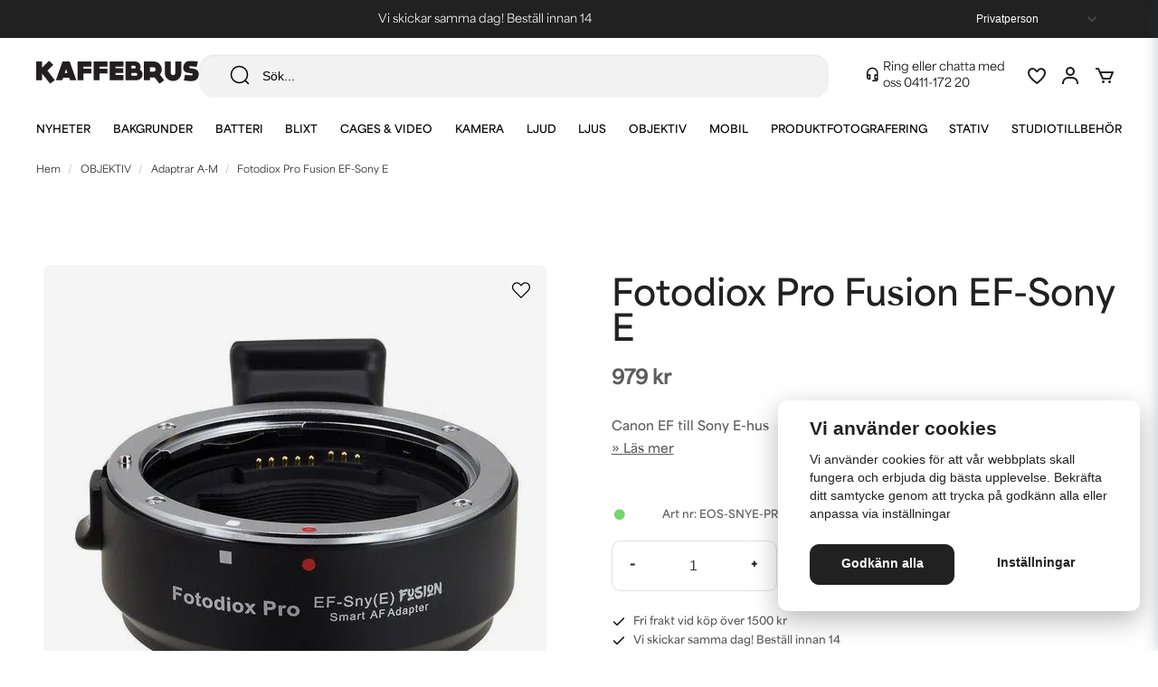

--- FILE ---
content_type: text/html; charset=UTF-8
request_url: https://kaffebrus.com/sv/products/fotodiox-pro-fusion-ef-sony-e
body_size: 62004
content:
<!DOCTYPE html>
<html lang="sv">

<!--

  ,****************,
 ********************
**/   __  _ _  _   \**
**   //\\// \\//    **
**   EHANDEL //     **
**\                /**
 ********************
  `****************`

LEVERERAT AV
NY EHANDEL | https://www.nyehandel.se

VISIT IP: 172.31.35.19
Datum/Tid: 2026-01-30 06:08:24

-->

<head>
    <meta charset="utf-8">
<meta http-equiv="X-UA-Compatible" content="IE=edge">
<meta name="viewport" content="width=device-width, initial-scale=1, maximum-scale=1, user-scalable=0">
<meta name="csrf-token" content="wiAPcinMY7U9n4VQOrSFPtpph2duKW3brnMlEA7P">

<link rel="manifest" href="/manifest.json" crossorigin="use-credentials">

    <link rel="icon" href="https://d3dnwnveix5428.cloudfront.net/store_86afb9d5-2268-4f8b-a762-bd4ecb5dfd79/images/PSnVaw0epr01UZb1660896854.png"/>
    


    <title>Canon EF till Sony E-hus</title>
    <meta name="title" content="Canon EF till Sony E-hus">
    <meta property="og:title" content="Canon EF till Sony E-hus">
    <meta property="twitter:title" content="Canon EF till Sony E-hus">
    <meta property="twitter:card" content="summary">
    <meta name="description" content="Canon EF till Sony E-hus">
    <meta property="og:description" content="Canon EF till Sony E-hus">
    <meta property="og:site_name" content="Kaffebrus AB">
    <meta name="author" content="Kaffebrus AB">
    <meta property="og:logo" content="https://nycdn.nyehandel.se/store_86afb9d5-2268-4f8b-a762-bd4ecb5dfd79/images/3mcA90aUVvXzLx7XRK1gpvDU5bhI8S5pysZySA44.jpg">
    <meta name="image" content="https://nycdn.nyehandel.se/store_86afb9d5-2268-4f8b-a762-bd4ecb5dfd79/images/57gj14DBzDqgkZa1663342265.jpeg">
    <meta property="og:image" content="https://nycdn.nyehandel.se/store_86afb9d5-2268-4f8b-a762-bd4ecb5dfd79/images/57gj14DBzDqgkZa1663342265.jpeg">
    <meta property="twitter:image" content="https://nycdn.nyehandel.se/store_86afb9d5-2268-4f8b-a762-bd4ecb5dfd79/images/57gj14DBzDqgkZa1663342265.jpeg">
    <meta property="og:url" content="https://kaffebrus.com/sv/products/fotodiox-pro-fusion-ef-sony-e">
    <meta property="og:type" content="product">

    <link rel="canonical" href="https://kaffebrus.com/sv/products/fotodiox-pro-fusion-ef-sony-e" />
    <link rel="apple-touch-icon" sizes="180x180" href="https://nycdn.nyehandel.se/store_86afb9d5-2268-4f8b-a762-bd4ecb5dfd79/images/PSnVaw0epr01UZb1660896854.png?width=180&height=180" />
    <link rel="icon" sizes="192x192" type="image/png" href="https://nycdn.nyehandel.se/store_86afb9d5-2268-4f8b-a762-bd4ecb5dfd79/images/PSnVaw0epr01UZb1660896854.png?width=192&height=192" />
    <link rel="icon" sizes="96x96" type="image/png" href="https://nycdn.nyehandel.se/store_86afb9d5-2268-4f8b-a762-bd4ecb5dfd79/images/PSnVaw0epr01UZb1660896854.png?width=96&height=96" />
    <link rel="icon" sizes="32x32" type="image/png" href="https://nycdn.nyehandel.se/store_86afb9d5-2268-4f8b-a762-bd4ecb5dfd79/images/PSnVaw0epr01UZb1660896854.png?width=32&height=32" />
    <link rel="icon" sizes="16x16" type="image/png" href="https://nycdn.nyehandel.se/store_86afb9d5-2268-4f8b-a762-bd4ecb5dfd79/images/PSnVaw0epr01UZb1660896854.png?width=16&height=16" />





    <script type="text/javascript" async="" src="https://static.klaviyo.com/onsite/js/klaviyo.js?company_id=W9saxr"></script>
<script type="text/javascript">
    !function(){if(!window.klaviyo){window._klOnsite=window._klOnsite||[];try{window.klaviyo=new Proxy({},{get:function(n,i){return"push"===i?function(){var n;(n=window._klOnsite).push.apply(n,arguments)}:function(){for(var n=arguments.length,o=new Array(n),w=0;w<n;w++)o[w]=arguments[w];var t="function"==typeof o[o.length-1]?o.pop():void 0,e=new Promise((function(n){window._klOnsite.push([i].concat(o,[function(i){t&&t(i),n(i)}]))}));return e}}})}catch(n){window.klaviyo=window.klaviyo||[],window.klaviyo.push=function(){var n;(n=window._klOnsite).push.apply(n,arguments)}}}}();
    if (typeof klaviyo != 'undefined') {
        klaviyo.push(['identify', {'email' : ""}]);
    }

</script>
<script>
    // Consent Mode prep
    window.dataLayer = window.dataLayer || [];
    function gtag(){dataLayer.push(arguments);}

    if(localStorage.getItem('consentMode') === null){

        const consentMode = {
            'functionality_storage': 'granted',
            'ad_storage': 'denied',
            'ad_user_data': 'denied',
            'ad_personalization': 'denied',
            'analytics_storage': 'denied'
        };
        localStorage.setItem('consentMode', JSON.stringify(consentMode));
        gtag('consent', 'default', consentMode);
        window.dataLayer.push({
            'event': 'cookie_consent_update',
            'value': JSON.parse(localStorage.getItem('consentMode')),
        })
    } else {
        gtag('consent', 'default', JSON.parse(localStorage.getItem('consentMode')));

        window.dataLayer.push({
            'event': 'cookie_consent_update',
            'value': JSON.parse(localStorage.getItem('consentMode')),
        })
    }
</script>






    <!-- Google Tag Manager --> <script>!function(){"use strict";function l(e){for(var t=e,r=0,n=document.cookie.split(";");r<n.length;r++){var o=n[r].split("=");if(o[0].trim()===t)return o[1]}}function s(e){return localStorage.getItem(e)}function u(e){return window[e]}function A(e,t){e=document.querySelector(e);return t?null==e?void 0:e.getAttribute(t):null==e?void 0:e.textContent}var e=window,t=document,r="script",n="dataLayer",o="https://kaf.kaffebrus.com",a="https://load.kaf.kaffebrus.com",i="8zg3shzbbtefo",c="93=BgJYMzYvV11bMiIsJTRcHlJUS0VEBhRVBAcDEgcACB0cSAYbDw%3D%3D",g="cookie",v="X-Stape-User-Id",E="",d=!1;try{var d=!!g&&(m=navigator.userAgent,!!(m=new RegExp("Version/([0-9._]+)(.*Mobile)?.*Safari.*").exec(m)))&&16.4<=parseFloat(m[1]),f="stapeUserId"===g,I=d&&!f?function(e,t,r){void 0===t&&(t="");var n={cookie:l,localStorage:s,jsVariable:u,cssSelector:A},t=Array.isArray(t)?t:[t];if(e&&n[e])for(var o=n[e],a=0,i=t;a<i.length;a++){var c=i[a],c=r?o(c,r):o(c);if(c)return c}else console.warn("invalid uid source",e)}(g,v,E):void 0;d=d&&(!!I||f)}catch(e){console.error(e)}var m=e,g=(m[n]=m[n]||[],m[n].push({"gtm.start":(new Date).getTime(),event:"gtm.js"}),t.getElementsByTagName(r)[0]),v=I?"&bi="+encodeURIComponent(I):"",E=t.createElement(r),f=(d&&(i=8<i.length?i.replace(/([a-z]{8}$)/,"kp$1"):"kp"+i),!d&&a?a:o);E.async=!0,E.src=f+"/"+i+".js?"+c+v,null!=(e=g.parentNode)&&e.insertBefore(E,g)}();</script> <!-- End Google Tag Manager -->

    <script>
        !function(f,b,e,v,n,t,s)
        {if(f.fbq)return;n=f.fbq=function(){n.callMethod?
            n.callMethod.apply(n,arguments):n.queue.push(arguments)};
            if(!f._fbq)f._fbq=n;n.push=n;n.loaded=!0;n.version='2.0';
            n.queue=[];t=b.createElement(e);t.async=!0;
            t.src=v;s=b.getElementsByTagName(e)[0];
            s.parentNode.insertBefore(t,s)}(window, document,'script',
            'https://connect.facebook.net/en_US/fbevents.js');
        fbq('init', 193712095049716);
    </script>



<style>
  @import url("https://use.typekit.net/vdf5bhw.css");
</style>
<!-- Google Tag Manager (noscript) --> <noscript><iframe
src="https://load.kaf.kaffebrus.com/ns.html?id=GTM-54TGXGV" height="0"
width="0" style="display:none;visibility:hidden"></iframe></noscript>
<!-- End Google Tag Manager (noscript) -->
<script src='https://addrevenue.io/track.js'></script>
<meta name="google-site-verification" content="zotO9QphuutK27JpWYrnMQ7BVBH86YARfFuuVUg9d6Q" />

    <script type="application/ld+json">{"WebSite":{"@context":"https:\/\/schema.org","@type":"WebSite","url":"https:\/\/kaffebrus.com","potentialAction":{"@type":"SearchAction","target":{"@type":"EntryPoint","urlTemplate":"https:\/\/kaffebrus.com\/sv\/search?query={search_term_string}"},"query-input":"required name=search_term_string"}},"Organization":{"@context":"https:\/\/schema.org","@type":"Organization","url":"https:\/\/kaffebrus.com","logo":"https:\/\/nycdn.nyehandel.se\/store_86afb9d5-2268-4f8b-a762-bd4ecb5dfd79\/images\/3mcA90aUVvXzLx7XRK1gpvDU5bhI8S5pysZySA44.jpg"},"Product":{"@context":"https:\/\/schema.org","@type":"Product","name":"Fotodiox Pro Fusion EF-Sony E","description":"<h3>Fotodiox Pro Fusion Smart Adapter<\/h3>\r\n<ul class=\"list_22p_DbxsLr4MV-m3EOA_5T\">\r\n<li>Adapter f&ouml;r Canon EF\/E-S objektiv till Sony E-hus.<\/li>\r\n<li class=\"listItem_1k-sWDbEV5fQJj1k-1SEFn\">Fungerar med fullformat och APS-C format<\/li>\r\n<li class=\"listItem_1k-sWDbEV5fQJj1k-1SEFn\">Ger autofokus och autoexponering tack vare kontakter<\/li>\r\n<li class=\"listItem_1k-sWDbEV5fQJj1k-1SEFn\">Har objektivet stabilisering s&aring; fungerar det som vanligt<\/li>\r\n<li class=\"listItem_1k-sWDbEV5fQJj1k-1SEFn\">Justera bl&auml;ndare via kamerans inst&auml;llningar<\/li>\r\n<li class=\"listItem_1k-sWDbEV5fQJj1k-1SEFn\">&Ouml;verf&ouml;r Exif dataFokusera p&aring; o&auml;ndligt<\/li>\r\n<li class=\"listItem_1k-sWDbEV5fQJj1k-1SEFn\">Avtagbar fot med 1\/4\" g&auml;nga<\/li>\r\n<\/ul>\r\n<p>Anv&auml;nd dina Canon EF-objektiv fr&aring;n 2006 och fram&aring;t p&aring; din Sony-kamera utan problem med denna adapter!<\/p><br>","sku":"EOS-SNYE-PRO-Fusion","gtin":null,"offers":{"@type":"Offer","url":"https:\/\/kaffebrus.com\/sv\/products\/fotodiox-pro-fusion-ef-sony-e","availability":"https:\/\/schema.org\/OutOfStock","price":979,"priceCurrency":"SEK","itemCondition":"https:\/\/schema.org\/NewCondition"},"category":"OBJEKTIV \/ Adaptrar A-M","brand":{"@type":"Brand","name":"Fotodiox"},"image":["https:\/\/nycdn.nyehandel.se\/store_86afb9d5-2268-4f8b-a762-bd4ecb5dfd79\/images\/57gj14DBzDqgkZa1663342265.jpeg?width=400&height=400","https:\/\/nycdn.nyehandel.se\/store_86afb9d5-2268-4f8b-a762-bd4ecb5dfd79\/images\/XGl2Q27Ei3Tflbq1663342937.jpeg?width=400&height=400"]},"BreadcrumbList":{"@context":"https:\/\/schema.org","@type":"BreadcrumbList","itemListElement":[{"@type":"ListItem","position":1,"item":{"@id":"https:\/\/kaffebrus.com\/sv\/categories\/objektivtillbehor","name":"OBJEKTIV","image":null}},{"@type":"ListItem","position":2,"item":{"@id":"https:\/\/kaffebrus.com\/sv\/categories\/adapter-for-kameraobjektiv","name":"Adaptrar A-M","image":null}},{"@type":"ListItem","position":3,"item":{"@id":"https:\/\/kaffebrus.com\/sv\/categories\/adapter-for-kameraobjektiv","name":"Adaptrar A-M","image":null}},{"@type":"ListItem","position":4,"item":{"@id":"https:\/\/kaffebrus.com\/sv\/products\/fotodiox-pro-fusion-ef-sony-e","name":"Fotodiox Pro Fusion EF-Sony E","image":null}}]}}</script>

    <link rel="stylesheet" href="/themes/foundation/css/foundation.css?id=022bcbcd2433d801da7304d1c61db85d">

    <link rel="stylesheet" href="https://cdn.jsdelivr.net/gh/lipis/flag-icons@7.0.0/css/flag-icons.min.css" />

            <link rel="preconnect" href="https://fonts.gstatic.com">
        <link href="https://fonts.googleapis.com/css2?family=Josefin+Sans:wght@400;700&amp;family=Montserrat:wght@400;700&amp;display=swap" rel="stylesheet">
    
    <script src="https://www.google.com/recaptcha/api.js?hl=sv" async defer></script>

    <style type="text/css" id="nyts">
        :root{ --primary-color:#000;--body-background:#fff;--text-color:#5D5D5D;--title-color:#212121;--body-font-family:area-variable, Arial, Helvetica, sans-serif;--title-font-family:area-variable, Arial, Helvetica, sans-serif;--body-font-size:16px;--topbar-height:42px;--topbar-background:#212121;--topbar-color:#fff;--topbar-font-size:0.7em;--topbar-usp-icon-color:#fff;--announcement-background:#000;--announcement-color:#fff;--announcement-action-background:#fff;--announcement-action-color:#000;--announcement-font-size:1em;--announcement-padding:10px;--header-height:165px;--header-height-touch:56px;--header-background:#fff;--header-background-touch:#fff;--header-icon-color:#212121;--header-icon-color-touch:#212121;--header-cart-badge-background:#72D76A;--header-cart-badge-color:#212121;--header-brand-image-max-width:180px;--header-brand-image-max-height:44px;--header-brand-image-max-width-touch:140px;--header-brand-image-max-height-touch:34px;--campaign-bar-color:#fff;--campaign-bar-font-size:16px;--campaign-bar-justify:center;--campaign-bar-font-weight:normal;--campaign-bar-padding:10px;--header-icon-size:24px;--header-icon-size-touch:24px;--navbar-color:#000;--navbar-background:transparent;--navbar-hover-background:transparent;--navbar-hover-color:#212121;--navbar-dropdown-background:#fff;--navbar-dropdown-color:#212121;--navbar-justify:center;--breadcrumb-background:#fff;--breadcrumb-color:#212121;--breadcrumb-font-size:0.7em;--breadcrumb-justify:flex-start;--category-description-background:#fff;--category-description-color:#5D5D5D;--product-box-border-radius:10px;--product-box-border-color:transparent;--product-box-border-size:0px;--product-box-padding:0;--product-list-buy-button-background:#fff;--product-list-buy-button-border-color:#E1E1E1;--product-list-buy-button-color:#212121;--product-box-text-align:left;--product-box-image-object-fit:cover;--button-buy-background:#4CAF50;--button-buy-color:#fff;--button-border-radius:10px;--checkout-button-background:#72D76A;--checkout-button-border-color:#72D76A;--checkout-button-color:#F9F9F9;--primary-button-background:#212121;--primary-button-border-color:#212121;--primary-button-color:#fff;--secondary-button-background:#fff;--secondary-button-border-color:#E1E1E1;--secondary-button-color:#212121;--search-box-color:#212121;--search-box-border-radius:16px;--search-box-border-size:1px;--search-box-border-color:transparent;--search-box-background:#F2F2F2;--search-box-width:300px;--search-box-height:48px;--search-box-icon-color:#212121;--search-box-dropdown-background:#fff;--search-box-dropdown-hover-background:#fff;--search-box-dropdown-color:#212121;--tag-border-radius:10px;--tag-background:#F4F2ED;--tag-border-color:#F4F2ED;--tag-color:#212121;--tag-font-size:13px;--pagination-border-radius:10px;--pagination-border-color:#fff;--pagination-background:#fff;--pagination-color:#212121;--pagination-current-border-color:#212121;--pagination-current-background:#212121;--pagination-current-color:#fff;--footer-background:#F4F2ED;--footer-color:#757575;--footer-title-color:#212121;--footer-link-color:#757575;--footer-top-bottom-space:80px;--checkout-background:#fff;--checkout-header-background:#fff;--checkout-header-color:#212121;--checkout-header-height:64px;--checkout-header-height-touch:60px;--progressbar-height:16px;--progressbar-border-radius:6px;--progressbar-background:#e4e4e4;--progressbar-color:#5D5D5D;--progressbar-border-color:transparent;--flex-grid-width:16px;--mobile-tabs-background:#F4F2ED;--mobile-tabs-color:#212121;--mobile-tabs-active-background:#fff;--mobile-tabs-active-color:#212121;--mobile-sub-title-background:#fff;--mobile-sub-title-color:#212121;--mobile-sub-show-all-background:#fff;--mobile-sub-show-all-color:#212121;--mobile-go-back-background:#fff;--mobile-go-back-color:#212121; }:root {  --black: #000;  --white: #fff;  --grey-100: #F9F9F9;  --grey-150: #f3f3f3;  --grey-200: #F2F2F2;  --grey-300: #E1E1E1;  --grey-400: #8F8F8F;  --grey-500: #757575;  --grey-600: #CFD1CF;  --grey-700: #5D5D5D;  --grey-800: #535353;  --grey-900: #212121;  --accent-neon: #796AD7;  --accent-red: #A62430;  --accent-green: #72D76A;  --accent-green-dark: #4CAF50;  --accent-stone: #F4F2ED;  --accent-campaign: #F56551;  --danger: #A62430;  --success: #62BF5D;  --green-light: #F0FBF1;  --border-radius: 10px;  --pdc-bg-gradient: linear-gradient(0deg, rgba(0, 0, 0, 0.04) 0%, rgba(0, 0, 0, 0.04) 100%);  /* - */  --primary-color: var(--black);  --body-background: var(--white);  --text-color: var(--grey-700);  --title-color: var(--grey-900);  --body-font-family: area-variable, Arial, Helvetica, sans-serif;  --title-font-family: area-variable, Arial, Helvetica, sans-serif;  --body-font-size: 16px;  --topbar-height: 42px;  --topbar-background: var(--grey-900);  --topbar-color: var(--white);  --topbar-font-size: 0.7em;  --topbar-usp-icon-color: var(--white);  --announcement-background: #000;  --announcement-color: #fff;  --announcement-action-background: #fff;  --announcement-action-color: #000;  --announcement-font-size: 1em;  --announcement-padding: 10px;  --header-height: 165px;  --header-height-touch: 56px;  --header-background: var(--white);  --header-background-touch: var(--white);  --header-border-bottom-touch: 1px solid var(--border-color);  --header-icon-color: var(--grey-900);  --header-icon-color-touch: var(--grey-900);  --header-cart-badge-background: var(--accent-green);  --header-cart-badge-color: var(--grey-900);  --header-brand-image-max-width: 180px;  --header-brand-image-max-height: 44px;  --header-brand-image-max-width-touch: 140px;  --header-brand-image-max-height-touch: 34px;  --header-icon-size: 24px;  --header-icon-size-touch: 24px;  --campaign-bar-background: var(--campaign-red);  --campaign-bar-color: var(--white);  --campaign-bar-font-size: 16px;  --campaign-bar-justify: center;  --campaign-bar-font-weight: normal;  --campaign-bar-padding: 10px;  --navbar-color: var(--black);  --breadcrumb-background: var(--white);  --breadcrumb-color: var(--grey-900);  --breadcrumb-color-hover: var(--blue-700);  --breadcrumb-font-size: 0.7em;  --breadcrumb-justify: flex-start;  --category-description-background: var(--white);  --category-description-color: var(--grey-700);  --main-aside-width: 240px;  --product-box-border-radius: var(--border-radius);  --product-box-border-color: transparent;  --product-box-border-size: 0px;  --product-box-padding: 0;  --product-list-buy-button-background: var(--white);  --product-list-buy-button-border-color: var(--grey-300);  --product-list-buy-button-color: var(--grey-900);  --product-box-text-align: left;  --product-box-image-object-fit: cover;  --button-buy-background: var(--accent-green-dark);  --button-buy-color: var(--white);  --button-border-radius: var(--border-radius);  --checkout-button-background: var(--accent-green);  --checkout-button-border-color: var(--accent-green);  --checkout-button-color: var(--grey-100);  --primary-button-background: var(--grey-900);  --primary-button-border-color: var(--grey-900);  --primary-button-color: var(--white);  --sale-color: var(--accent-campaign);  --ribbon-sale-backgorund: var(--accent-campaign);  --secondary-button-background: var(--white);  --secondary-button-border-color: var(--grey-300);  --secondary-button-color: var(--grey-900);  --search-box-color: var(--grey-900);  --search-box-border-radius: 16px;  --search-box-border-size: 1px;  --search-box-border-color: transparent;  --search-box-color: var(--grey-900);  --search-box-background: var(--grey-200);  --search-box-width: 300px;  --search-box-height: 48px;  --search-box-icon-color: var(--grey-900);  --search-box-dropdown-background: var(--white);  --search-box-dropdown-hover-background: var(--white);  --search-box-dropdown-color: var(--grey-900);  --tag-border-radius: var(--border-radius);  --tag-background: var(--accent-stone);  --tag-border-color: var(--accent-stone);  --tag-color: var(--grey-900);  --tag-font-size: 13px;  --pagination-border-radius: var(--border-radius);  --pagination-border-color: var(--white);  --pagination-background: var(--white);  --pagination-color: var(--grey-900);  --pagination-current-border-color: var(--grey-900);  --pagination-current-background: var(--grey-900);  --pagination-current-color: var(--white);  --footer-background: var(--accent-stone);  --footer-color: var(--grey-500);  --footer-title-color: var(--grey-900);  --footer-link-color: var(--grey-500);  --footer-top-bottom-space: 80px;  --checkout-background: var(--white);  --checkout-header-background: var(--white);  --checkout-header-color: var(--grey-900);  --checkout-header-height: 64px;  --checkout-header-height-touch: 60px;  --flex-grid-width: 16px;  --mobile-tabs-background: var(--accent-stone);  --mobile-tabs-color: var(--grey-900);  --mobile-tabs-active-background: var(--white);  --mobile-tabs-active-color: var(--grey-900);  --mobile-sub-title-background: var(--white);  --mobile-sub-title-color: var(--grey-900);  --mobile-sub-show-all-background: var(--white);  --mobile-sub-show-all-color: var(--grey-900);  --mobile-go-back-background: var(--white);  --mobile-go-back-color: var(--grey-900);  --cc-bg: var(--white);  --cc-text: var(--grey-900);  --cc-btn-primary-bg: var(--grey-900);  --cc-btn-primary-text: var(--grey-100);  --cc-btn-primary-hover-bg: var(--grey-800);  --cc-btn-secondary-bg: var(--white);  --cc-btn-secondary-text: var(--grey-900);  --cc-btn-secondary-hover-bg: var(--white);  --cc-toggle-bg-off: var(--accent-stone);  --cc-toggle-bg-on: var(--accent-green);  --cc-toggle-bg-readonly: var(--accent-green-dark);  --cc-toggle-knob-bg: #fff;  --cc-toggle-knob-icon-color: #ecf2fa;  --cc-cookie-category-block-bg: var(--white);  --cc-cookie-category-block-bg-hover: var(--grey-100);  --cc-section-border: #f1f3f5;  --cc-cookie-table-border: #e9edf2;  --cc-overlay-bg: rgba(4, 6, 8, .85);  --cc-webkit-scrollbar-bg: #cfd5db;  --cc-webkit-scrollbar-bg-hover: #9199a0;}body,a,ul,li,h1,h2,h3,p {  font-weight: unset !important;}#product-pricing-table h4 {  font-family: system-ui;}#product-pricing-table table tr td {  font-family: system-ui;}header .topbar .container {  max-width: unset;}header .topbar .container .customer-type-select {  padding-right: 56px;}header .topbar .container .customer-type-select select {  background: var(--grey-900);  color: var(--white);  border: 0;}@media (max-width: 1023px) {  .store-search .store-search__dropdown {    min-width: unset;    max-height: 75dvh;  }  .store-search .store-search__dropdown.dropdown-left {    right: unset;    width: 100%;  }  .store-search .store-search__dropdown .inner-dropdown .dropdown-right {    min-width: unset;  }  .store-search .store-search__dropdown .inner-dropdown {    flex-direction: column;    max-height: unset;    height: 100%;  }  .store-search .store-search__dropdown .inner-dropdown .dropdown-right ul {    grid-template-columns: repeat(1, 1fr);  }}.store-search {  width: 100%;}.search-input-container {  width: 98% !important;  margin: 0 auto;}@media screen and (max-width: 1023px) {  header .topbar .container .customer-type-select {    padding-right: 20px;  }}@media screen and (max-width: 768px) {  header .topbar .container .customer-type-select {    display: none;  }}#store-header .topbar .topbar-usp {  width: 100%;  overflow: hidden;  position: relative;  height: 42px;}#store-header .topbar .topbar-usp .usp {  list-style: none;  padding: unset;  display: block;}#store-header .topbar .topbar-usp ul>li::before {  display: none;}#store-header .topbar .topbar-usp ul>li {  text-align: center;  min-width: 100%;  margin-right: 0;  animation: swipe 10s ease-in-out infinite;  height: 42px;  display: grid;  display: -webkit-grid;  place-items: center;  color: var(--white);  font-size: 13px;  font-style: normal;  font-variation-settings: 'wght'400;  line-height: 150%;  padding: 8px 0;}@keyframes swipe {  0%,  30% {    transform: translateY(0%);  }  36%,  60% {    transform: translateY(-100%);  }  66%,  100% {    transform: translateY(-200%);  }}/**/.show--animate {  opacity: 1 !important;  transform: translateY(0) !important;  filter: blur(0) !important;}@media screen and (min-width: 1023px) {  /*.template-components__product-list,*/  .template-components__text-editor,  .template-components__image-text-columns,  .template-components__columns,  .template-components__image-and-text {    opacity: 0;    filter: blur(32px);    transform: translateY(25%);    transition: all 600ms;  }  .template-components__posts-feed .blog-posts>div,  .category-boxes .category-boxes-columns a,  .brand__boxes .itc-columns .itc-columns__column,  .project__cards .itc-columns .itc-columns__column {    opacity: 0;    transform: translateY(50%);    transition: all 300ms;  }  .template-components__posts-feed .blog-posts>div:nth-child(1),  .category-boxes .category-boxes-columns a:nth-child(1),  .brand__boxes .itc-columns .itc-columns__column:nth-child(1),  .project__cards .itc-columns .itc-columns__column:nth-child(1) {    transition-delay: 200ms;  }  .template-components__posts-feed .blog-posts>div:nth-child(2),  .category-boxes .category-boxes-columns a:nth-child(2),  .brand__boxes .itc-columns .itc-columns__column:nth-child(2),  .project__cards .itc-columns .itc-columns__column:nth-child(2) {    transition-delay: 300ms;  }  .template-components__posts-feed .blog-posts>div:nth-child(3),  .category-boxes .category-boxes-columns a:nth-child(3),  .brand__boxes .itc-columns .itc-columns__column:nth-child(3),  .project__cards .itc-columns .itc-columns__column:nth-child(3) {    transition-delay: 400ms;  }  .template-components__posts-feed .blog-posts>div:nth-child(4),  .category-boxes .category-boxes-columns a:nth-child(4),  .brand__boxes .itc-columns .itc-columns__column:nth-child(4),  .project__cards .itc-columns .itc-columns__column:nth-child(4) {    transition-delay: 500ms;  }  .category-boxes .category-boxes-columns a:nth-child(5),  .brand__boxes .itc-columns .itc-columns__column:nth-child(5),  .project__cards .itc-columns .itc-columns__column:nth-child(5) {    transition-delay: 600ms;  }  .brand__boxes .itc-columns .itc-columns__column:nth-child(6),  .category-boxes .category-boxes-columns a:nth-child(6) {    transition-delay: 700ms;  }  .brand__boxes .itc-columns .itc-columns__column:nth-child(7),  .category-boxes .category-boxes-columns a:nth-child(7) {    transition-delay: 800ms;  }  .brand__boxes .itc-columns .itc-columns__column:nth-child(8),  .category-boxes .category-boxes-columns a:nth-child(8) {    transition-delay: 900ms;  }  .brand__boxes .itc-columns .itc-columns__column:nth-child(9),  .category-boxes .category-boxes-columns a:nth-child(9) {    transition-delay: 1000ms;  }  .brand__boxes .itc-columns .itc-columns__column:nth-child(10),  .category-boxes .category-boxes-columns a:nth-child(10) {    transition-delay: 1100ms;  }  .brand__boxes .itc-columns .itc-columns__column:nth-child(11),  .category-boxes .category-boxes-columns a:nth-child(11) {    transition-delay: 1200ms;  }}.benefit {  opacity: 0;  transform: translateY(100%);  transition: all 300ms;}.benefit--animate {  opacity: 1;  transform: translateY(0);}.benefit__boxes .benefit:nth-child(1) {  transition-delay: 200ms;}.benefit__boxes .benefit:nth-child(2) {  transition-delay: 300ms;}.benefit__boxes .benefit:nth-child(3) {  transition-delay: 400ms;}.sort-button.dropdown.is-active .dropdown-menu {  left: unset;  right: 0;}/* scroller */.marquee--container {  padding: 36px 0;}.scroller {  max-width: 100%;}.scroller__inner {  display: flex;  display: -webkit-flex;  align-items: center;  height: 120px;}.scroller[data-animated="true"] {  overflow: hidden;}.scroller[data-animated="true"] .scroller__inner {  width: max-content;  flex-wrap: nowrap;  animation: scroll 20s forwards linear infinite;}@keyframes scroll {  to {    transform: translate(calc(-50% - 0.5rem));  }}.marquee--text {  font-size: 31px;  font-style: normal;  font-variation-settings: 'wght'700;  line-height: 100%;  letter-spacing: 0.93px;  text-transform: uppercase;  margin-right: 40px;}@media screen and (max-width: 768px) {  .marquee--text {    font-size: 25px;    margin-right: 20px;  }}/* content page */.template-components__simple-image img {  object-fit: cover;  width: 1600px;  display: block;}.template-components__simple-image .image-component {  background:    linear-gradient(180deg, rgba(0, 0, 0, 0.00) 63.69%, rgba(0, 0, 0, 0.80) 100%),    linear-gradient(0deg, rgba(44, 44, 44, 0.20) 0%, rgba(44, 44, 44, 0.20) 100%);}/* brand page */.itc-columns__column__content {  padding: 24px 16px;}.itc-columns__column__content .itc-columns__column__content__title {  font-size: 20px;  font-style: normal;  font-variation-settings: 'wght'600;  line-height: normal;}.itc-columns__column__content p {  font-size: 14px;  font-style: normal;  font-variation-settings: 'wght'600;  line-height: 180%;}.template-components__brands-list-content .brands.has-4>* {  margin: 0;  width: calc(25% - 12px);}.template-components__brands-list-content .brands {  margin: unset;  width: 100%;  column-gap: 16px;  row-gap: 40px;  justify-content: center;}.template-components__brands-list-content .brands .brand-box {  background-color: unset;}.template-components__brands-list-content .brands .brand-box .brand-box__image {  background-color: var(--accent-stone);  border-radius: var(--border-radius);  padding: 40px;}.template-components__brands-list-content .brands .brand-box .brand-box__image .ratio {  padding-bottom: 70%;}.template-components__brands-list-content .brands .brand-box .brand-box__image .ratio a img {  mix-blend-mode: darken;  max-height: 65%;  max-width: 75%;}.template-components__brands-list-content .brands .brand-box .brand-box__title {  padding-top: 16px;}.template-components__brands-list-content .brands .brand-box .brand-box__title h3 {  font-size: 20px;  font-style: normal;  font-variation-settings: 'wght'600;  line-height: normal;  text-align: center;}.template-components__brands-list-content .brands .brand-box .brand-box__title a,.template-components__brands-list-content .brands .brand-box .brand-box__title h3 {  margin-bottom: 0;}.template-components__brands-list-content .brands .brand-box .brand-box__action {  display: none;}@media screen and (max-width: 1023px) {  .template-components__brands-list-content .brands.has-6>* {    margin: 0;    width: calc(33% - 12px);  }}@media screen and (max-width: 768px) {  .itc-columns__column__content .itc-columns__column__content__title {    margin-bottom: 12px;  }  .itc-columns__column__content p {    font-size: 12px;  }  .template-components__brands-list-content {    padding: 0 16px 40px;  }  .template-components__brands-list-content .brands.touch-has-2>* {    margin: 0;    width: calc(50% - 12px);  }  .template-components__brands-list-content .brands {    row-gap: 24px;  }}/* pdp */.favorite .fav-icon {  background: unset;  border: 0;  box-shadow: none;}.product-page .product-detail__media .ribbons .ribbon {  border-radius: 4px;  font-size: 10px;  font-style: normal;  font-variation-settings: 'wght'600;  line-height: 18px;  letter-spacing: 0.2px;  text-transform: uppercase;  padding: 4px 8px;}.product-image-slider__main {  margin-bottom: 12px;}.product-page .product-image-slider__slides .slide a .ratio {  background: var(--pdc-bg-gradient);  border-radius: 8px;}.product-page .product-image-slider__slides .slide a img {  mix-blend-mode: darken;  padding: 1rem;}.product-page .product-image-slider__thumbnails .thumb img {  line-height: 110%;  font-size: 10px;  font-style: italic;  text-align: left;}.product-page .product-information .product-page-lists__similar-products,.product-page .product-information .related-categories h2,.product-page .product-information .related-categories h3 {  font-size: 20px;  font-style: normal;  font-variation-settings: 'wght'600;  line-height: normal;  margin-bottom: 24px;}.related-categories .tag {  border-radius: var(--border-radius);  font-size: 13px;  font-style: normal;  font-variation-settings: 'wght'600;  line-height: 140%;  letter-spacing: 0.13px;}.product-page-lists .product-list h2 {  font-size: 31px;  font-style: normal;  font-variation-settings: 'wght'600;  line-height: normal;}.product-page .product-detail__information .title {  font-size: 39px;  font-style: normal;  font-variation-settings: 'wght'600;  line-height: normal;  margin: 16px 0;}#product-price {  font-size: 21px;  font-style: normal;  font-variation-settings: 'wght'600;  line-height: 100%;}.product-page .product-detail__information .price.has-comparison {  display: flex;  display: -webkit-flex;  flex-direction: row-reverse;  justify-content: flex-end;  gap: 8px;}.product-page .product-detail__information .short-description p {  font-size: 14px;  font-style: normal;  font-variation-settings: 'wght'600;  line-height: 180%;}.product-page .product-detail__information .variants__buttons {  gap: 8px;}.product-page .product-detail__information .product-usp {  flex-wrap: nowrap;  flex-direction: column;  gap: 8px;}.product-page .product-detail__information .product-usp li {  font-size: 12px;  font-style: normal;  font-variation-settings: 'wght'600;  line-height: 180%}.product-page .product-detail__information .product-usp li::before {  color: var(--grey-900);  margin-right: 8px;  content: "";  background-image: url(https://nyehandel-storage.s3.eu-north-1.amazonaws.com/store_86afb9d5-2268-4f8b-a762-bd4ecb5dfd79/files/media/svg/checkmark.svg);  background-repeat: no-repeat;  background-size: contain;  background-position: center;  width: 16px;  height: 16px;  display: inline-block;}#product-sku::before,#product-sku,.product-page .product-detail__information .stock-info {  font-size: 12px;  font-style: normal;  font-variation-settings: 'wght'600;  line-height: 180%;}#product-sku::before {  content: "Art nr: ";}.flex-with-pipe>* {  border-right: 0;}.expert__help--container--pdp {  width: 100%;  padding: 16px 24px;  border-radius: var(--border-radius);  background-color: var(--accent-stone);  display: flex;  display: -webkit-flex;  flex-direction: column;  justify-content: center;  gap: 18px;}.expert__help--pdp {  display: grid;  display: -webkit-grid;  grid-template-columns: 80px 1fr;  gap: 12px;  min-height: 72px;}.expert__help--pdp p {  font-size: 14px;  font-style: normal;  font-variation-settings: 'wght'700;  line-height: 160%;}.expert__help--pdp a {  color: var(--grey-900)}.buy-form__controls .field.has-addons .control {  height: 100%;}.buy-form__controls .field.has-addons .control {  display: flex;  display: -webkit-flex;  align-items: center;}.meta-usp-buy-container .buy-form__controls {  display: grid;  display: -webkit-grid;  grid-template-columns: 33% 1fr;  gap: 16px;}.meta-usp-buy-container .buy-form__controls .field {  margin: 0;  border: 1px solid var(--grey-300);  border-radius: var(--border-radius);  height: 56px;}.meta-usp-buy-container .buy-form__controls .field .control:first-child,.meta-usp-buy-container .buy-form__controls .field .control:last-child {  width: 25%;}.meta-usp-buy-container .buy-form__controls .field .control:nth-child(2) {  width: 50%;}.meta-usp-buy-container .buy-form__controls .field .control:nth-child(2) .input {  font-size: 16px;}.meta-usp-buy-container .buy-form__controls .field .control .button,.meta-usp-buy-container .buy-form__controls .field .control .input {  height: 100%;  width: 100%;  border: 0;  box-shadow: none;  font-size: 14px;  font-style: normal;  font-variation-settings: 'wght'700;  line-height: 160%;}.meta-usp-buy-container .buy-form__controls .action .button.buy {  font-size: 14px;  font-style: normal;  font-variation-settings: 'wght'700;  line-height: 160%;}.meta-usp-buy-container .buy-form__controls .action .button.buy span {  text-transform: initial;}@media screen and (max-width: 1023px) {  .product-page .product-detail {    gap: 16px;  }  .product-page .product-detail__media,  .product-page .product-detail__information {    width: 50%;  }  .product-page .product-detail__information .title {    font-size: 20px;  }  .product-page .product-detail__information .short-description p {    font-size: 12x;  }  .meta-usp-buy-container .buy-form__controls {    grid-template-columns: repeat(2, 1fr);  }}/* accordion */.accordion {  border: 0;}.accordion .accordion-item .accordion-button {  background: 0 0;  padding: 24px;}.accordion .accordion-item .accordion-button .accordion-title {  font-size: 16px;  font-style: normal;  font-variation-settings: 'wght'600;  line-height: normal;}.accordion .accordion-item .accordion-button .icon {  border: none;}.accordion .accordion-item .accordion-content .product-description .content {  padding: 24px 24px 56px;}.accordion .accordion-item .accordion-content .product-description .content h1,.accordion .accordion-item .accordion-content .product-description .content h2,.accordion .accordion-item .accordion-content .product-description .content h3 {  font-size: 20px !important;  font-style: normal;  font-variation-settings: 'wght'600;  line-height: normal;}.accordion .accordion-item .accordion-content .product-description .content p {  font-size: 14px;  font-style: normal;  font-variation-settings: 'wght'600;  line-height: 180%;}/* prod collections */.product-collections .product-collection {  position: relative;  margin-top: 0;}.product-collections {  margin-top: 24px;  margin-bottom: 16px;}.product-collections .product-collection h3 {  font-size: 20px;  font-style: normal;  font-variation-settings: 'wght'600;  line-height: 140%;  margin-bottom: 24px;}.product-collections .product-collection .collection-carousel .flickity-button {  position: absolute;  top: -40px;  height: 40px;  color: var(--grey-900)}.product-collections .product-collection .collection-carousel .previous {  right: 75px;  left: unset}.product-collections .product-collection .collection-carousel .next::before,.product-collections .product-collection .collection-carousel .previous::before {  font-family: Font Awesome\ 5 Free;  font-weight: 900;  display: inline-block;  font-size: 22px}.product-collections .product-collection .collection-carousel .previous::before {  content: "\f060"}.product-collections .product-collection .collection-carousel .next::before {  content: "\f061"}.collection-carousel .collection-carousel-cell {  border: none;  border-radius: 8px;  height: 236px;  padding: 0;  max-width: 115px}.collection-carousel-cell .collection-carousel-cell__image {  margin-bottom: 12px;  border-radius: inherit;  background: var(--pdc-bg-gradient);  max-width: 115px;  max-height: 115px}.collection-carousel-cell .collection-carousel-cell__image a img {  mix-blend-mode: darken}.collection-carousel-cell .collection-carousel-cell__content {  margin-top: 12px;  max-height: 68px}.collection-carousel-cell .collection-carousel-cell__content a h4 {  font-size: 12px;  font-style: normal;  font-variation-settings: 'wght'400;  line-height: 150%}.product-information,.product-accessories {  margin: 48px 0 24px;}/* prod accessories */.product-page .product-detail__information .product-accessories h3 {  font-size: 20px;  font-style: normal;  font-variation-settings: 'wght'600;  line-height: normal;  border-bottom: 0;}.product-page .product-detail__information .product-accessories .accessory {  border: none;  max-height: 115px}.product-accessories__items {  display: flex;  display: -webkit-flex;  flex-direction: column;  gap: 20px}.product-accessories__items .accessory {  padding: 0}.product-accessories__items .accessory .product-list-card,.usp {  gap: 24px}.product-accessories__items .accessory .product-list-card .product-list-card__image {  background: var(--pdc-bg-gradient);  border-radius: 8px;  width: 115px;  height: 115px;  flex: 0 1 115px}.product-accessories__items .accessory .product-list-card .product-list-card__image .ratio {  width: 100%;  height: 100%;  display: flex;  display: -webkit-flex;  justify-content: center;  align-items: center}.product-accessories__items .accessory .product-list-card .product-list-card__image .ratio img {  mix-blend-mode: darken;  max-width: 80%;  max-height: 80%}.product-accessories .accessory .product-list-card__content .details {  flex-direction: column;  gap: 12px}.product-accessories .accessory .product-list-card__content .details__text {  width: 100%;}.product-accessories .accessory .product-list-card__content .details__text .brand {  font-size: 10px;  font-style: normal;  font-variation-settings: 'wght'600;  line-height: 18px;  letter-spacing: 0.5px;  text-transform: uppercase;}.product-accessories .accessory .product-list-card__content .details__text .name {  font-size: 14px;  font-style: normal;  font-variation-settings: 'wght'600;  line-height: 180%;}.product-accessories .accessory .product-list-card__content .details__action {  width: 100%;  margin-left: 0;  flex-direction: row;  gap: 16px;  align-items: center;  justify-content: space-between}@media screen and (min-width:768px) and (max-width:970px) {  .product-accessories__items .accessory .product-list-card .product-list-card__image {    flex: 0 1 100px  }  .product-accessories .accessory .product-list-card__content .details__action {    flex-direction: column;    align-items: flex-start  }}@media screen and (max-width:500px) {  .product-accessories__items .accessory .product-list-card .product-list-card__image {    flex: 0 1 80px  }  .product-accessories .accessory .product-list-card__content .details__action {    flex-direction: column;    align-items: flex-start;    gap: 4px;  }}.product-accessories .accessory .product-list-card__content .details__action .offer {  display: inline}.product-accessories .accessory .product-list-card__content .details__action .offer .price {  font-size: 14px;  font-style: normal;  font-variation-settings: 'wght'600;  line-height: 14px;  width: fit-content;  margin-left: auto;}.product-accessories .accessory .product-list-card__content .details__action .buy-controls {  margin-top: 0;  width: fit-content;}.product-accessories .accessory .product-list-card__content .details__action .buy-controls .button::before {  color: var(--accent-green-dark);  margin-right: 8px;  content: "";  background-image: url(https://nyehandel-storage.s3.eu-north-1.amazonaws.com/store_86afb9d5-2268-4f8b-a762-bd4ecb5dfd79/files/media/svg/add.svg);  background-repeat: no-repeat;  background-size: contain;  background-position: center;  width: 16px;  height: 16px;  display: inline-block;}.product-accessories .accessory .product-list-card__content .details__action .buy-controls .button {  height: 56px;  width: 160px;  padding: 0;  text-transform: initial;  background: var(--white);  border-color: var(--accent-green-dark);  color: var(--accent-green-dark);}.product-accessories .accessory .product-list-card__content .details__action .buy-controls .button:hover {  border-color: var(--accent-green-dark);  color: var(--accent-green-dark);  background-color: var(--white);}@media screen and (max-width: 1023px) {  .product-accessories__items .accessory .product-list-card .product-list-card__image {    width: 98px;    height: 98px;  }  .product-accessories .accessory .product-list-card__content .details__text .brand {    display: none;  }  .product-accessories .accessory .product-list-card__content .details__text .name {    font-size: 12px;  }  .product-accessories .accessory .product-list-card__content .details {    gap: 4px;  }  .product-accessories .accessory .product-list-card__content .details__action {    gap: 8px;  }  .product-accessories .accessory .product-list-card__content .details__action .price {    font-size: 12px;  }  .product-accessories .accessory .product-list-card__content .details__action .buy-controls .button {    height: 40px;    width: 100px;  }}/* category page lvl1 */article.category-description,section.main-container.category {  padding: 0 80px;}@media screen and (max-width: 1480px) {  article.category-description,  section.main-container.category {    padding: 0 40px;  }}@media screen and (max-width: 1200px) {  article.category-description,  section.main-container.category {    padding: 0 32px;  }}@media screen and (max-width: 768px) {  article.category-description,  section.main-container.category {    padding: 0 16px;  }}section.category .category-sidebar {  display: none;}section.category .tag {  padding: 8px 16px;  height: 40px;  font-size: 13px;  font-style: normal;  font-variation-settings: 'wght'600;  line-height: 140%;  letter-spacing: 0.13px;}.category-sort .button {  height: 40px;  padding: 8px 16px;  border-radius: 10px;  min-width: 175px;}.category-sort .sort-control .button span:first-child {  display: none;}.category-sort .product-filter-button {  flex-direction: row-reverse;  justify-content: center;  gap: 8px;}.category-sort .product-filter-button span.icon {  margin: 0 !important;}@media screen and (max-width: 768px) {  .category-sort .button {    min-width: unset;  }}.fa-filter::before {  content: "";  background-image: url(https://nyehandel-storage.s3.eu-north-1.amazonaws.com/store_86afb9d5-2268-4f8b-a762-bd4ecb5dfd79/files/media/svg/filter.svg);  background-repeat: no-repeat;  background-size: contain;  background-position: center;  width: 16px;  height: 16px;  display: inline-block;}.vertical-filters__product-filter h4 {  font-size: 13px;  font-style: normal;  font-variation-settings: 'wght'600;  line-height: 140%;  margin-bottom: 16px;}.vertical-filters__product-filter .scrollcard .product-filter-item {  margin-bottom: 8px;}.vertical-filters__product-filter .scrollcard .product-filter-item a {  font-size: 12px;  font-style: normal;  font-variation-settings: 'wght'600;  line-height: 200%;}.vertical-filters__product-filter .scrollcard .product-filter-item input {  width: 20px;  height: 20px;  background-color: var(--grey-100);  border-radius: 4px;  vertical-align: middle;  border: 1px solid var(--grey-700);  appearance: none;  -webkit-appearance: none;  outline: none;  cursor: pointer;}.vertical-filters__product-filter .scrollcard .product-filter-item input:checked {  background-color: var(--grey-900);}.vertical-filters__product-filter .vertical-filters__product-filter__item {  padding: 32px 24px;  margin: 0;  border-top: 1px solid var(--grey-300);}.vertical-filters__product-filter .vertical-filters__product-filter__item:last-child {  border-bottom: 1px solid var(--grey-300);}@media screen and (max-width: 1023px) {  .tags {    max-width: 959px;    flex-wrap: nowrap;    overflow-x: scroll;    scrollbar-width: none;  }  section.main-container.has-sidebar .main-content,  section.main-container .main-content {    padding: 0;  }}/* produktbox / card */.pl-list h2 {  margin-bottom: 24px;}.product-card__image .buy-more-pay-less {  padding: 4px 12px;  width: 100%;  border-radius: 0 0 10px 10px;  text-align: center;  background-color: var(--accent-neon);  font-size: 10px;}.fa-cubes::before {  content: "\f111"}.product-card .has-text-danger::after {  content: "Ej i lager";}.product-card .has-text-success::after {  content: "Skickas direkt";}.has-text-danger,.has-text-success {  color: var(--grey-900) !important;}.has-text-success>.fas,.has-text-success>.icon {  color: var(--accent-green) !important;  margin-left: -5px;}.has-text-danger>.fas,.has-text-danger>.icon {  color: var(--accent-red) !important;  margin-left: -5px;}.product-card .icon.has-text-danger,.product-card .icon.has-text-success {  width: 100%;  gap: 6px;  justify-content: flex-start;}.product-card__image {  background-color: hsla(0, 0%, 83%, 0.50);  background: var(--pdc-bg-gradient);  border-radius: var(--border-radius);  /* padding: 8px; */}.product-card__image img {  border-radius: inherit;  mix-blend-mode: multiply;  font-variation-settings: 'wght'900;  font-size: 12px;  object-fit: contain;  padding: 1rem;}.product-card__image img::before {  font-style: italic;  margin-top: 64px;  position: absolute;  width: 75%;  text-align: center;  left: 50%;  transform: translateX(-50%);}.details-wrapper .details {  padding-bottom: 8px;  /*display: inline-flex;*/  flex-direction: column;  min-height: 102px;}.details-wrapper .details .brand {  font-size: 10px;  font-style: normal;  font-variation-settings: 'wght'700;  line-height: 18px;  letter-spacing: 0.5px;  text-transform: uppercase;  margin: 8px 0;}.details-wrapper .details a {  /*  flex-basis: 67px;*/}.details-wrapper .details a .name {  font-size: 14px;  font-style: normal;  font-variation-settings: 'wght'600;  line-height: 160%;  letter-spacing: 0.14px;  /* white-space: pre-wrap;*/}.details-wrapper .details .featured-properties {  /* flex-basis: 50px; */}.details-wrapper .details .featured-properties span {  margin-left: 4px;}.details-wrapper .offer {  padding-top: 24px;  padding-bottom: 8px;}.details-wrapper .offer .price {  display: flex;  display: -webkit-flex;  flex-direction: row-reverse;  justify-content: flex-end;  align-items: center;  gap: 6px;  font-size: 14px;  font-style: normal;  font-variation-settings: 'wght'600;  line-height: 14px;}.details-wrapper .offer .price span.comparison {  font-size: 13px;  color: var(--grey-400);}.details-wrapper .buy-controls {  position: absolute;  bottom: 8px;  right: 0;}.details-wrapper .buy-controls .buy-form {  margin: 0;}.details-wrapper .buy-controls .buy-form .action {  justify-content: flex-end;}.details-wrapper .buy-controls .buy-form .button {  border-radius: 50%;  width: 40px;  height: 40px;  font-size: 0;}.details-wrapper .buy-controls .buy-form .button::before {  content: "";  background-image: url(https://nyehandel-storage.s3.eu-north-1.amazonaws.com/store_86afb9d5-2268-4f8b-a762-bd4ecb5dfd79/files/media/svg/basket.svg);  background-repeat: no-repeat;  background-size: contain;  background-position: center;  width: 20px;  height: 20px;}.featured-properties {  display: flex;  display: -webkit-flex;  flex-direction: column;  gap: 8px;  /*margin: 16px 0 8px !important;*/  list-style: none !important;}.featured-properties li {  border-radius: var(--border-radius);  background: var(--accent-stone);  font-size: 11px;  font-style: normal;  font-variation-settings: 'wght'600;  line-height: 150%;  width: fit-content;  padding: 2px 8px;}.product-card .rating {  /* margin-bottom: 16px;*/  min-height: unset;}.rating .stars-outer::before,.rating .stars-inner::before {  color: var(--grey-900);}.rating .count {  font-size: 13px;  font-style: normal;  font-variation-settings: 'wght'600;  line-height: 140%;  text-decoration: underline;  color: var(--grey-900);}.details-bottom {  position: relative;  border-top: 1px solid var(--grey-300);  padding-bottom: 8px;  min-height: 80px;}.details-bottom .offer {  padding-top: 24px;  padding-bottom: 8px;}.details-bottom .offer .price {  display: flex;  display: -webkit-flex;  flex-direction: row-reverse;  justify-content: flex-end;  align-items: center;  gap: 6px;  font-size: 14px;  font-style: normal;  font-variation-settings: 'wght'600;  line-height: 14px;}.details-bottom .offer .price span.comparison {  font-size: 13px;  color: var(--grey-400);}.details-bottom .buy-controls {  position: absolute;  bottom: 8px;  right: 0;}.details-bottom .buy-controls .buy-form {  margin: 0;}.details-bottom .buy-controls .buy-form .action {  justify-content: flex-end;}.details-bottom .buy-controls .buy-form .button {  border-radius: 50%;  width: 40px;  height: 40px;  font-size: 0;}.details-bottom .buy-controls .buy-form .button::before {  content: "";  background-image: url(https://nyehandel-storage.s3.eu-north-1.amazonaws.com/store_86afb9d5-2268-4f8b-a762-bd4ecb5dfd79/files/media/svg/basket.svg);  background-repeat: no-repeat;  background-size: contain;  background-position: center;  width: 20px;  height: 20px;}/* hello retail  */.buy-controls:not(.meta-usp-buy-container .buy-controls) {  position: absolute;  bottom: 8px;  right: 0;}.buy-controls:not(.meta-usp-buy-container .buy-controls) .buy-form {  margin: 0;}.buy-controls:not(.meta-usp-buy-container .buy-controls) .buy-form .action {  justify-content: flex-end;}.buy-controls:not(.meta-usp-buy-container .buy-controls) .buy-form .button {  border-radius: 50%;  width: 40px !important;  height: 40px !important;  font-size: 0;  padding: 0;}.buy-controls:not(.meta-usp-buy-container .buy-controls) .buy-form .button::before {  content: "";  background-image: url(https://nyehandel-storage.s3.eu-north-1.amazonaws.com/store_86afb9d5-2268-4f8b-a762-bd4ecb5dfd79/files/media/svg/basket.svg);  background-repeat: no-repeat;  background-size: contain;  background-position: center;  width: 20px;  height: 20px;}/*  hr end */.product-card__ribbons {  flex-direction: row-reverse;}.product-card__ribbons .ribbon.news {  border-radius: 4px;  background: var(--white);  color: var(--grey-900);  font-size: 10px;  font-style: normal;  font-variation-settings: 'wght'600;  line-height: 18px;  /* 180% */  letter-spacing: 0.2px;  text-transform: uppercase;}.product-card__ribbons .sale {  display: flex;  display: -webkit-flex;  width: 40px;  height: 40px;  padding: 16px 0px;  justify-content: center;  align-items: center;  border-radius: 500px;  font-size: 10px;  font-style: normal;  font-variation-settings: 'wght'700;  line-height: 18px;  letter-spacing: 0.2px;  text-transform: uppercase;}/* exponerings lista */.template-components__product-list .infinity-slider .arrow-button {  top: -54px;  box-shadow: none;  border: 1px solid var(--grey-600);  width: 56px;  height: 56px;  display: grid;  display: -webkit-grid;  place-items: center;}.template-components__product-list .infinity-slider .arrow-button:first-child {  left: unset;  right: 68px;}.template-components__product-list .infinity-slider .arrow-button:last-child {  right: 0px;}.template-components__product-list .infinity-slider .arrow-button:active {  transform: translateY(-28px) scale(1);}.template-components__product-list .fa-angle-left::before,.template-components__product-list .fa-angle-right::before {  content: "";  height: 24px;  width: 24px;  background-repeat: no-repeat;  background-size: contain;  background-position: center;  display: inherit;}.template-components__product-list .fa-angle-right::before {  background-image: url(https://nyehandel-storage.s3.eu-north-1.amazonaws.com/store_86afb9d5-2268-4f8b-a762-bd4ecb5dfd79/files/media/svg/arrow-right.svg);}.template-components__product-list .fa-angle-left::before {  background-image: url(https://nyehandel-storage.s3.eu-north-1.amazonaws.com/store_86afb9d5-2268-4f8b-a762-bd4ecb5dfd79/files/media/svg/arrow-left.svg);}@media screen and (max-width: 1023px) {  .template-components__product-list .infinity-slider .arrow-button {    width: 40px;    height: 40px;    z-index: 1;  }  .infinity-slider-carousel {    grid-auto-columns: calc(33% - 32px) !important;  }  .template-components__product-list .infinity-slider .arrow-button {    top: -45px;  }  .template-components__product-list .infinity-slider .arrow-button:first-child {    right: 54px;  }  .template-components__product-list .infinity-slider .arrow-button:last-child {    right: 0;  }}@media screen and (max-width: 768px) {  .infinity-slider-carousel {    grid-auto-columns: calc(50% - 32px) !important;  }}/* qwe */.custom__image--wrap h2 {  font-size: 31px;  font-style: normal;  font-variation-settings: 'wght'600;  line-height: normal;  margin-bottom: 24px;}.custom__image--grid {  display: grid;  display: -webkit-grid;  grid-template-columns: repeat(3, 1fr);  column-gap: 16px;  row-gap: 9px;}@media screen and (max-width: 1023px) {  .custom__image--wrap h2 {    font-size: 25px;  }}/* footer custom__footer */.page-footer-te a {  font-size: 14px;  font-style: normal;  font-variation-settings: 'wght'600;  line-height: 180%;  text-decoration: underline;}.page-footer-te p:first-child {  margin-bottom: 8px;}.page-footer-te p {  margin-bottom: 0;}.nyehandel {  display: none;}.page-footer {  padding: 0px 32px;  max-width: 1600px;  margin-inline: auto;  width: 100%;}.page-footer .container {  max-width: unset;}.page-footer .container .component {  padding: 0;}.page-footer .container .component h3 {  font-size: 12px !important;  font-style: normal;  font-variation-settings: 'wght'600;  line-height: 100%;  letter-spacing: 0.36px;  text-transform: uppercase;  margin-bottom: 12px;}.page-footer .container .component ul li a {  font-size: 14px;  font-style: normal;  font-variation-settings: 'wght'600;  line-height: 180%;}.page-footer .container .component .footer-components__text-editor p {  margin-bottom: 0;  font-size: 14px;  font-style: normal;  font-variation-settings: 'wght'600;  line-height: 180%;}.page-footer .container .component .footer-components__text-editor p a {  color: var(--grey-900);  text-decoration: underline;  font-size: 14px;  font-style: normal;  font-variation-settings: 'wght'600;  line-height: 180%;}.custom__footer {  padding: 32px;  background: var(--footer-background);  color: var(--footer-color);  max-width: 1600px;  margin-inline: auto;  width: 100%;}.custom__footer .container {  max-width: unset;}.custom__footer .container p {  margin-bottom: 0;}.custom__footer .container .footer__row {  display: flex;  display: -webkit-flex;  justify-content: space-between;  align-items: center;}.custom__footer .container .row--one {  padding: 32px 0;  border-bottom: 1px solid var(--grey-300);}.custom__footer .container .row--two {  padding: 48px 0 80px;}.custom__footer .container .social__links--wrap a {  border-radius: 10px;  background: var(--grey-900);  padding: 8px 12px;  color: var(--white);  font-size: 13px;  font-style: normal;  font-variation-settings: 'wght'600;  line-height: 190%;  height: 40px;  display: inline-block;  margin-right: 8px;}.custom__footer .container .payment__logo--wrap {  padding-right: 24px;  display: flex;  display: -webkit-flex;  justify-content: flex-end;  align-items: center;  gap: 24px;}.custom__footer .container .payment__logo--wrap img {  width: auto;  height: 24px;}.custom__footer .container .footer__copyright p {  font-size: 12px;  font-style: normal;  font-variation-settings: 'wght'600;  line-height: 180%;}.custom__footer .container .footer__logo {  text-align: center;  padding: 0 16px;}.custom__footer .container .footer__logo .logo--text {  display: flex;  display: -webkit-flex;  justify-content: center;  gap: 16px;}.custom__footer .container .footer__logo .logo--text p {  color: #101010;  text-align: center;  font-size: 16px;  font-style: normal;  font-variation-settings: 'wght'700;  line-height: 100%;  letter-spacing: 0.48px;  text-transform: uppercase;}.custom__footer .container .footer__logo img {  mix-blend-mode: darken;}.custom__footer .container .customer__select {  display: flex;  display: -webkit-flex;  justify-content: center;  align-items: center;  gap: 24px;}.custom__footer .container .customer__select p {  font-size: 14px;  font-style: normal;  font-variation-settings: 'wght'600;  line-height: 180%;  margin-top: 24px;}.custom__footer .container .customer__select .select select {  background-color: var(--accent-stone);  padding: 16px 32px;  padding-right: 38px;  border-radius: 25px;  height: unset;  text-align: center;  color: var(--grey-900);  border: 1px solid var(--grey-400);}.custom__footer .container .customer__select .select:not(.is-multiple):not(.is-loading)::after {  right: 20px;  top: 26px;  border-width: 2px;  border-radius: 1px;}@media screen and (max-width: 1023px) {  .page-footer {    padding: 0px 32px;  }  .page-footer ul li a,  .page-footer .footer-components__text-editor p,  .page-footer .footer-components__text-editor p a {    font-size: 12px;  }  footer .components .component {    width: 25%;  }  .custom__footer {    padding: 32px;  }  .custom__footer .row--two {    flex-direction: column-reverse;    gap: 72px;  }  .custom__footer .footer__copyright {    text-align: center;  }}@media screen and (max-width: 768px) {  .page-footer {    padding: 0px 16px;  }  footer .components .component {    width: 100%;    max-width: unset;    margin-bottom: 32px;    padding: 0 16px;  }  .custom__footer {    padding: 0 0 48px;  }  .custom__footer .row--one {    flex-direction: column;    border-bottom: 0 !important;  }  .custom__footer .row--one div {    padding: 24px 0;    border-bottom: 1px solid var(--grey-300);    width: 100%;    text-align: center;    justify-content: center;  }  .custom__footer .row--one .social__links--wrap {    border-top: 1px solid var(--grey-300);  }  .custom__footer .row--one .payment__logo--wrap {    justify-content: center;  }  .custom__footer .row--two {    padding: 24px 0 40px;  }}@media screen and (min-width: 1480px) {  .custom__footer,  .page-footer {    padding: 0 80px;  }}/* posts-feed */.posts-feed h2 {  font-size: 31px;  font-style: normal;  font-variation-settings: 'wght'600;  line-height: normal;  margin-bottom: 24px;}.posts-feed .blog-posts {  margin: 0;}.posts-feed .blog-posts>* {  padding: 8px;}.posts-feed .blog-posts .post-card {  border: 0;  padding: 0;}.posts-feed .blog-posts .post-card .post-card__content {  padding: 24px 0;}.posts-feed .blog-posts .post-card .post-card__content a {  font-size: 20px;  font-style: normal;  font-variation-settings: 'wght'600;  line-height: normal;  text-align: left;}.posts-feed .blog-posts .post-card .post-card__content p,.posts-feed .blog-posts .post-card .post-card__content .published-at {  display: none;}@media only screen and (max-width: 1023px) {  .posts-feed .blog-posts>* {    width: 50% !important;  }  .posts-feed h2 {    font-size: 25px;    margin-bottom: 40px;  }}/* custom__itc */.custom__itc.full-width .itc-columns>* {  width: 100%;}.custom__itc .itc-columns>* {  min-height: 715px;}.custom__itc .itc-columns .itc-columns__column .itc-columns__column__content {  justify-content: flex-end;  align-items: flex-start;  padding: 40px;  background:    linear-gradient(180deg, rgba(0, 0, 0, 0.00) 63.69%, rgba(0, 0, 0, 0.80) 100%),    linear-gradient(0deg, rgba(44, 44, 44, 0.20) 0%, rgba(44, 44, 44, 0.20) 100%);}.custom__itc .itc-columns .itc-columns__column .itc-columns__column__content>p {  order: -1;  margin-bottom: 16px;  font-size: 12px;  font-style: normal;  font-variation-settings: 'wght'600;  line-height: 100%;  letter-spacing: 0.36px;  text-transform: uppercase;}.custom__itc .itc-columns .itc-columns__column .itc-columns__column__content a p.itc-columns__column__content__title {  font-size: 39px;  font-style: normal;  font-variation-settings: 'wght'600;  line-height: normal;}.custom__itc .itc-columns .itc-columns__column .itc-columns__column__content .action .button {  background-color: var(--accent-stone);  height: 40px;  color: var(--grey-900);  font-size: 13px;  font-style: normal;  font-variation-settings: 'wght'600;  line-height: 140%;  border-color: var(--accent-stone);}.custom__itc .itc-columns .itc-columns__column .itc-columns__column__content .action .button:hover {  background-color: var(--accent-stone);  color: var(--grey-900);  border-color: var(--accent-stone);}@media screen and (max-width: 1023px) {  .custom__itc .itc-columns .itc-columns__column .itc-columns__column__content {    padding: 24px;  }  .custom__itc .itc-columns .itc-columns__column .itc-columns__column__content>p {    margin-bottom: 12px;  }  .custom__itc .itc-columns .itc-columns__column .itc-columns__column__content a p.itc-columns__column__content__title {    font-size: 25px;  }  .custom__itc .itc-columns .itc-columns__column .itc-columns__column__content .action .button {    font-size: 12px;  }}/* benefit__boxes */.benefit-boxes.has-3-per-row .benefit {  width: calc(33% - 64px);}.benefit__boxes .benefit:nth-child(2) {  border-left: 1px solid var(--accent-neon);  border-right: 1px solid var(--accent-neon);  padding: 0 64px;}.benefit__boxes {  justify-content: space-between;  margin: 72px 0;}.benefit__boxes .benefit .benefit-icon-wrapper {  display: grid;  display: -webkit-grid;  place-items: center;}.benefit__boxes .benefit .benefit-icon-wrapper .benefit__icon {  width: 64px;  height: 64px;}.benefit__boxes .benefit .benefit-icon-wrapper .benefit__icon svg {  width: 32px;  height: 32px;}.benefit__boxes .benefit .benefit__description {  display: flex;  display: -webkit-flex;  flex-direction: column;  justify-content: center;  align-items: flex-start;}.benefit__boxes .benefit .benefit__description h4 {  font-size: 16px;  font-style: normal;  font-variation-settings: 'wght'700;  line-height: 160%;}.benefit__boxes .benefit .benefit__description p {  color: var(--grey-700);  font-size: 14px;  font-style: normal;  font-variation-settings: 'wght'600;  line-height: 180%;  margin-bottom: 0;}@media screen and (max-width: 1300px) {  .benefit-boxes.has-3-per-row .benefit {    width: calc(33% - 32px);  }  .benefit__boxes .benefit:nth-child(2) {    padding: 0 32px;  }}@media screen and (max-width: 1150px) {  .benefit-boxes.has-3-per-row .benefit {    width: calc(33% - 16px);  }  .benefit__boxes .benefit:nth-child(2) {    padding: 0 16px;  }}@media screen and (max-width: 1024px) {  .benefit-boxes.has-3-per-row .benefit {    width: 100%;  }  .benefit__boxes .benefit:nth-child(2) {    border-left: 0;    border-right: 0;    padding: 0;  }  .benefit-boxes {    gap: 24px;    padding: 0 8px;  }}/* te-content */.store-startpage .template-components__text-editor .te-content {  margin: 0 auto;  max-width: 960px !important;}.template-components__text-editor .te-content {  margin: 0;  padding-top: 48px;  position: relative;}.template-components__text-editor .te-content h1,.template-components__text-editor .te-content h2,.template-components__text-editor .te-content h3,.template-components__text-editor .te-content h4 {  font-style: normal;  font-variation-settings: 'wght'600;  line-height: normal;  margin-bottom: 16px;}.template-components__text-editor .te-content h1 {  font-size: 39px;}.template-components__text-editor .te-content h2 {  font-size: 31px;}.template-components__text-editor .te-content h3,.template-components__text-editor .te-content h4 {  font-size: 25px;}.template-components__text-editor .te-content p {  font-size: 14px;  font-style: normal;  font-variation-settings: 'wght'600;  line-height: 180%;}.template-components__text-editor .te-content .text-small {  margin: 0;  font-size: 12px;  font-style: normal;  font-variation-settings: 'wght'600;  line-height: 100%;  letter-spacing: 0.36px;  text-transform: uppercase;  position: absolute;  top: 24px;}/* */@media screen and (max-width: 1023px) {  .store-startpage .template-components__text-editor .section {    padding: 48px 32px !important;  }  .template-components__text-editor .te-content h1,  .template-components__text-editor .te-content h2,  .template-components__text-editor .te-content h3,  .template-components__text-editor .te-content h4 {    font-size: 25px;  }  .template-components__text-editor .te-content p {    font-size: 12px;  }}@media screen and (max-width: 768px) {  .store-startpage .template-components__text-editor .section {    padding: 48px 16px !important;  }}/* img and text block */.iat .iat__content {  margin: 0 auto;  max-width: 350px;}.iat .iat__content h2 {  font-size: 31px;  font-style: normal;  font-variation-settings: 'wght'600;  line-height: normal;  margin-bottom: 24px;}.iat .iat__content p {  font-size: 14px;  font-style: normal;  font-variation-settings: 'wght'600;  line-height: 180%;  margin-bottom: 24px;}.iat .iat__content .action .button {  font-size: 13px;  font-style: normal;  font-variation-settings: 'wght'600;  line-height: 140%;  height: 40px;}@media screen and (max-width: 1023px) {  section.section:has(div.iat) {    padding: 36px 32px;  }  .iat.iat-reversed {    flex-direction: row-reverse;  }  .iat.iat-reversed .iat__content {    padding: 0;  }  .iat {    gap: 40px;  }  .iat .iat__content h2 {    font-size: 25px;  }  .iat .iat__content p {    font-size: 12px;  }}@media screen and (max-width: 768px) {  section.section:has(div.iat) {    padding: 36px 16px;  }  .iat.iat-reversed {    flex-direction: column;  }  .iat {    gap: 24px;  }  .iat .iat__content {    max-width: unset;  }}/* purchase__decision */.purchase__decision h2 {  font-size: 31px;  font-style: normal;  font-variation-settings: 'wght'600;  line-height: normal;  margin-bottom: 24px;}.purchase__decision p {  font-size: 14px;  font-style: normal;  font-variation-settings: 'wght'600;  line-height: 180%;  margin-bottom: 24px;}.purchase__decision {  display: grid;  display: -webkit-grid;  grid-template-columns: repeat(2, 1fr);}.purchase__decision .image-component {  text-align: right;}.purchase__decision .component-columns__column {  display: flex;  display: -webkit-flex;  flex-direction: column;  justify-content: center;}.purchase__decision .component-columns__column section.section {  padding: 0;  margin: unset;}.purchase__decision .component-columns__column section.section div.te-content {  max-width: 360px;  margin: 0;}.purchase__decision .component-columns__column section.container,.purchase__decision .component-columns__column section.section div.container {  padding-left: 0;  padding-right: 0;}@media screen and (max-width: 1023px) {  .purchase__decision h2 {    font-size: 25px;  }  .purchase__decision p {    font-size: 12px;  }  .purchase__decision .component-columns__column img {    max-height: unset !important;  }  .purchase__decision .component-columns__column section.section {    padding: 0;  }}@media screen and (max-width: 768px) {  .purchase__decision {    gap: 24px !important;    grid-template-columns: repeat(1, 1fr);  }  .purchase__decision .component-columns__column section.section div.te-content {    max-width: unset;    padding: 16px 10px;  }  .purchase__decision .component-columns__column img {    max-height: unset !important;  }  .purchase__decision .component-columns__column section.section {    padding: 0;  }}/* expert__help */.expert__help--container {  width: 360px;  padding: 16px 24px;  border-radius: var(--border-radius);  background-color: var(--accent-stone);  display: flex;  display: -webkit-flex;  flex-direction: column;  justify-content: center;  gap: 18px;}.expert__help--container p {  margin-bottom: 0;  color: var(--grey-500);  font-size: 11px;  font-style: normal;  font-variation-settings: 'wght'600;  line-height: 180%;}.expert__help--row__one {  display: grid;  display: -webkit-grid;  grid-template-columns: repeat(2, 1fr);  gap: 12px;  min-height: 72px;}.expert__help--img__wrap {  position: relative;}.expert__help--img__wrap img {  border-radius: 50%;  border: 3px solid var(--white);  position: absolute;  width: 72px;  height: 72px;}.expert__help--img__wrap img:nth-child(1) {  left: 0px;}.expert__help--img__wrap img:nth-child(2) {  left: 40px;}.expert__help--img__wrap img:nth-child(3) {  left: 80px;}.expert__help--text {  display: flex;  display: -webkit-flex;  flex-direction: column;  justify-content: center;}.expert__help--text p {  color: var(--grey-900);  font-size: 14px;  font-style: normal;  font-variation-settings: 'wght'600;  line-height: 180%;  margin-bottom: 0;}.expert__help--text p:first-of-type {  font-size: 16px;}.expert__help--text a {  text-decoration: underline;}@media screen and (max-width: 768px) {  .expert__help--container {    width: 100%;  }  .expert__help--row__one {    gap: 0;    grid-template-columns: 1fr 1.5fr;  }  .expert__help--img__wrap {    display: flex;    display: -webkit-flex;    flex-direction: column;    justify-content: center;  }  .expert__help--img__wrap img {    width: 45px;    height: 45px;  }  .expert__help--img__wrap img:nth-child(2) {    left: 25px;  }  .expert__help--img__wrap img:nth-child(3) {    left: 50px;  }}/* category__boxes & brand__category */.brand__category h2,.category__boxes h2 {  font-size: 31px;  font-style: normal;  font-variation-settings: 'wght'600;  line-height: normal;  margin-bottom: 24px;}.brand__category .category-boxes-columns,.category__boxes .category-boxes-columns {  margin: 0;  flex-wrap: nowrap;  gap: 16px;  width: 100%;}.brand__category .category-boxes-columns>*,.category__boxes .category-boxes-columns>* {  background-color: var(--accent-stone);  border-radius: var(--border-radius);  margin: 0;  min-width: 100px;}.brand__category .category-boxes-columns__column,.category__boxes .category-boxes-columns__column {  flex-direction: column;  border: 0;  padding: 28px 12px 20px;  gap: 16px;}.brand__category .category-boxes-columns__column:hover,.category__boxes .category-boxes-columns__column:hover {  text-decoration: none;}.brand__category .category-boxes-columns__column__image,.category__boxes .category-boxes-columns__column__image {  mix-blend-mode: darken;  margin: 0;}.brand__category .category-boxes-columns__column__content,.category__boxes .category-boxes-columns__column__content {  height: 32px;  display: grid;  place-items: center;}.brand__category .category-boxes-columns__column__content__title,.category__boxes .category-boxes-columns__column__content__title {  font-size: 13px;  font-style: normal;  font-variation-settings: 'wght'600;  line-height: 140%;  letter-spacing: 0.13px;  margin: 0;  text-align: center;}@media screen and (max-width: 1023px) {  section.section:has(div.category__boxes),  section.section:has(> div.brand__boxes) {    padding: 36px 0 36px 32px;  }  .brand__category h2,  .category__boxes h2 {    font-size: 25px;  }  .brand__category .category-boxes-columns,  .category__boxes .category-boxes-columns {    overflow: scroll;    scrollbar-width: none;    scroll-snap-type: x mandatory;  }  .brand__category .category-boxes-columns>*,  .category__boxes .category-boxes-columns>* {    min-width: 110px !important;  }}@media screen and (max-width: 768px) {  section.section:has(div.category__boxes),  section.section:has(div.brand__boxes) {    padding: 36px 0 36px 16px;  }}/* brand__boxes */.brand__boxes h2 {  font-size: 31px;  font-style: normal;  font-variation-settings: 'wght'600;  line-height: normal;  margin-bottom: 24px;}.brand__boxes .itc-columns {  margin: 0;  gap: 16px;  flex-wrap: nowrap;}.brand__boxes .itc-columns__column__content {  padding: 0;}.brand__boxes .itc-columns .action .button {  background: var(--accent-stone);  width: 100%;  padding: 24px;  height: unset;  border-color: var(--accent-stone);  color: var(--black);  font-size: 13px;  font-style: normal;  font-variation-settings: 'wght'600;  line-height: 140%;  letter-spacing: 0.13px;}.brand__boxes .itc-columns>* {  min-height: fit-content;  border-radius: 10px;  width: 100%;  margin: 0;}@media screen and (max-width: 1223px) {  .brand__boxes h2 {    font-size: 25px;  }  .brand__boxes .itc-columns {    flex-wrap: nowrap;    overflow: scroll;    scrollbar-width: none;    scroll-snap-type: x mandatory;  }  .brand__boxes .itc-columns>* {    scroll-snap-align: start;  }}/*---*//* project__cards */.project__cards h2 {  font-size: 31px;  font-style: normal;  font-variation-settings: 'wght'600;  line-height: normal;  margin-bottom: 24px;}.project__cards .itc-columns {  margin: 0;  gap: 16px;}.project__cards .itc-columns>* {  min-height: 440px;  border-radius: 10px;  width: calc(20% - 16px);  margin: 0;}.project__cards .itc-columns.has-text-inside .itc-columns__column .itc-columns__column__content {  justify-content: space-between;  align-items: flex-start;  padding: 24px;  background:    linear-gradient(0deg, rgba(0, 0, 0, 0.00) 82.37%, rgba(0, 0, 0, 0.40) 100%),    linear-gradient(180deg, rgba(0, 0, 0, 0.00) 60.57%, rgba(0, 0, 0, 0.40) 100%);  border-radius: inherit;}.project__cards .itc-columns__column__content__title {  color: var(--white) !important;  font-size: clamp(20px, 2vw, 25px);  font-style: normal;  font-variation-settings: 'wght'600;  line-height: normal;}.project__cards .button.is-primary {  padding: 16px;  font-size: 13px;  font-style: normal;  font-variation-settings: 'wght'600;  line-height: 140%;  height: 40px;  background-color: var(--accent-stone);  color: var(--grey-900);  border-color: var(--accent-stone);}.project__cards .button.is-primary:hover {  opacity: 1;  background-color: var(--accent-stone);  color: var(--grey-900);  border-color: var(--accent-stone);}@media screen and (max-width: 1023px) {  .project__cards h2 {    font-size: 25px;  }  .project__cards .itc-columns {    flex-wrap: nowrap;    overflow: scroll;    scrollbar-width: none;    scroll-snap-type: x mandatory;  }  .project__cards .itc-columns>* {    scroll-snap-align: start;    min-height: 332px;    min-width: 216px;  }}/* hero banner */.hero__banner .slideshow-banner-text-size-large p {  order: -1;  font-size: 12px;  font-style: normal;  font-variation-settings: 'wght'600;  line-height: 100%;  letter-spacing: 0.36px;  text-transform: uppercase;  margin-bottom: 8px;}.hero__banner .slideshow-banner-text-size-large h2 {  font-size: 49px;  font-style: normal;  font-variation-settings: 'wght'600;  line-height: 100%;  margin-bottom: 16px;}.hero__banner .actions .action a.button.is-primary {  height: 40px;  font-size: 13px;  font-style: normal;  font-variation-settings: 'wght'600;  line-height: 140%;}.hero__banner .slideshow .banner__slides__slide__content .container {  padding: 48px 112px;}.hero__banner .slideshow__controls {  opacity: 1;  bottom: 16px;}.hero__banner .slideshow__controls__arrows {  background: none;  gap: 100px;  border: 0;}.hero__banner .slideshow__controls__arrows__left,.hero__banner .slideshow__controls__arrows__right {  color: var(--white);}.hero__banner .slideshow__controls__arrows__left svg,.hero__banner .slideshow__controls__arrows__right svg {  height: 24px;  width: 24px;}.hero__banner .slideshow__controls__arrows__dots {  border: 0;  gap: 8px;}.hero__banner .slideshow__controls__arrows__dots .dot {  background-color: var(--white);}.hero__banner .slideshow__controls__arrows__dots .dot.active {  background-color: unset;  border: 1px solid var(--white);}@media screen and (max-width: 1023px) {  .hero__banner .slideshow .banner__slides__slide__content .container {    padding: 48px 56px;  }  .hero__banner .slideshow-banner-large {    height: 520px;  }}@media screen and (max-width: 768px) {  .hero__banner .slideshow .banner__slides__slide__content .container {    padding: 48px 24px;  }  .hero__banner .slideshow-banner-text-size-large h2 {    font-size: 31px;  }  .hero__banner .slideshow-banner-large {    height: 450px;  }  .hero__banner .slideshow__controls {    bottom: 32px;  }}/* cart */.cart .empty {  height: 100%;  display: flex;  display: -webkit-flex;  flex-direction: column;  justify-content: center;}.cart .empty .icon {  display: none;}.cart .empty h3 {  font-size: 20px;  font-style: normal;  font-variation-settings: 'wght'600;  line-height: normal;}.cart .empty .button {  font-size: 13px;  font-style: normal;  font-variation-settings: 'wght'600;  line-height: 140%;  background-color: var(--grey-900);  border-color: var(--grey-900);  height: 40px;  padding: 16px 24px;  width: fit-content;  margin: 0 auto;  text-transform: initial;}.cart .section {  padding: 0 !important;  margin: unset !important;}.shipping-information {  order: -1;  border: 0;  color: var(--grey-900);  padding: 0;  text-transform: inherit;}.shipping-information__free-shipping,.shipping-information__remaining {  text-align: center;  font-size: 12px;  font-style: normal;  font-variation-settings: 'wght'500;  line-height: 140%;  display: flex;  display: -webkit-flex;  justify-content: center;  padding: 12px;}.shipping-information__remaining span {  margin-right: 3px;}.shipping-information__remaining {  background-color: var(--grey-100);}.shipping-information__free-shipping {  background-color: var(--green-light);  color: var(--accent-green-dark);}.shipping-information__free-shipping::before,.shipping-information__remaining::before {  content: "";  height: 16px;  width: 16px;  background-repeat: no-repeat;  background-size: contain;  background-position: center;  display: inline-block;  margin-right: 6px;}.shipping-information__free-shipping::before {  background-image: url(https://nyehandel-storage.s3.eu-north-1.amazonaws.com/store_86afb9d5-2268-4f8b-a762-bd4ecb5dfd79/files/media/svg/delivery-green.svg);}.shipping-information__remaining::before {  background-image: url(https://nyehandel-storage.s3.eu-north-1.amazonaws.com/store_86afb9d5-2268-4f8b-a762-bd4ecb5dfd79/files/media/svg/delivery.svg);}.cart .continue-shopping,section.footer .tax {  display: none;}.cart-wrap .cart .header {  align-items: center;  padding: 24px 16px 12px;}.cart .header h2 {  margin: 0 auto;  color: var(--grey-900);  font-size: 16px;  font-style: normal;  font-variation-settings: 'wght'400;  line-height: 140%;}.items .item .content div a strong {  font-size: 12px;  font-style: normal;  font-variation-settings: 'wght'600;  line-height: 180%;  color: var(--grey-900);}.items {  position: relative;  margin-top: 0;  padding: 16px 0 0;}.items .item {  margin-bottom: 0;  padding: 16px 16px 60px 0;}.items .item .total {  font-size: 12px;  font-style: normal;  font-variation-settings: 'wght'600;  line-height: 180%;  color: var(--grey-900);}.items .item:not(:last-child) {  border-bottom: 1px solid var(--grey-100);}.items .item .content .price:has(.comparison) {  color: var(--sale-color);}.items .item .content .price {  font-size: 10px;  font-style: normal;  font-variation-settings: 'wght'600;  line-height: 180%;  flex-direction: row-reverse;  justify-content: flex-end;}.items .item .content .price .comparison {  font-size: 10px;  font-style: normal;  font-variation-settings: 'wght'600;  line-height: 180%;  margin-left: 8px;  color: var(--grey-400);}.items .item .content .item-amount {  max-width: 75%;  width: 100%;  position: absolute;}@media screen and (max-width: 440px) {  .items .item .content .item-amount {    max-width: 70%;  }}@media screen and (max-width: 340px) {  .items .item .content .item-amount {    max-width: 67%;  }}.items .item .content .item-amount .field .control .button {  border: none;  background: 0 0;  margin: 4px;  font-size: 24px;  width: 24px;  height: 24px;  padding: 0;}.items .item .content .item-amount .field .control:nth-child(-n+3) {  border: 1px solid var(--grey-200);}.items .item .content .item-amount .field .control:first-child {  border-radius: var(--border-radius) 0 0 var(--border-radius);  border-right: 0;}.items .item .content .item-amount .field .control:first-child .button {  line-height: 50%;  height: unset;  margin-top: 10px;}.items .item .content .item-amount .field .control:nth-child(2) {  border-left: 0;  border-right: 0;  width: 140px;  text-align: center;}.items .item .content .item-amount .field .control:nth-child(2) .input {  border: none;  box-shadow: none;  height: 100%;}.items .item .content .item-amount .field .control:nth-child(3) {  border-radius: 0 var(--border-radius) var(--border-radius) 0;  border-left: 0;}.items .item .content .item-amount .field .control:nth-child(3) .button {  line-height: 50%;  height: unset;  margin-top: 12px;}.items .item .content .item-amount .field .control:last-child {  margin-left: auto;}.items .item .content .item-amount .field .control:last-child .button {  font-size: 14px;}.items .item .content .item-amount .field .control:last-child .button .icon {  color: var(--grey-900);}.items .item .content .item-amount .field .control:last-child .button .icon .fa-trash-alt::before {  content: "";  height: 16px;  width: 16px;  background-image: url(https://nyehandel-storage.s3.eu-north-1.amazonaws.com/store_86afb9d5-2268-4f8b-a762-bd4ecb5dfd79/files/media/svg/trash.svg);  background-repeat: no-repeat;  background-size: contain;  background-position: center;  display: inline-block;}.cart section.footer {  padding: 0;}.cart section.footer .total {  padding: 0 12px;}.cart section.footer .total .sum {  font-size: 12px;  font-style: normal;  font-variation-settings: 'wght'600;  line-height: 180%;}.cart section.footer .total .share-cart a {  display: flex;  display: -webkit-flex;  justify-content: center;  align-items: center;  gap: 4px;}.cart section.footer .buy {  font-size: 14px;  font-style: normal;  font-variation-settings: 'wght'500;  line-height: normal;  text-transform: initial;  width: calc(100% - 32px);}.cart section.footer .total .share-cart a::before {  content: "";  height: 16px;  width: 16px;  background-image: url(https://nyehandel-storage.s3.eu-north-1.amazonaws.com/store_86afb9d5-2268-4f8b-a762-bd4ecb5dfd79/files/media/svg/share.svg);  background-repeat: no-repeat;  background-size: contain;  background-position: center;  display: inline-block;}.cart section.footer .total .share-cart {  position: absolute;  top: 30px;  font-size: 16px;  font-style: normal;  font-variation-settings: 'wght'400;  line-height: 140%;}.cart__safe--payment {  display: flex;  display: -webkit-flex;  justify-content: center;  align-items: center;  gap: 4px;  color: var(--grey-800);  font-family: var(--body-font-family);  font-size: 13px;  font-style: normal;  font-variation-settings: 'wght'400;  line-height: 150%;  padding-top: 8px;}.cart__safe--payment::before {  content: "";  height: 12px;  width: 12px;  background-image: url(https://nyehandel-storage.s3.eu-north-1.amazonaws.com/store_86afb9d5-2268-4f8b-a762-bd4ecb5dfd79/files/media/svg/safe.svg);  background-repeat: no-repeat;  background-size: contain;  background-position: center;  display: inline-block;}/* mobile menu qwe */div#mobile-side-nav .tabs .close-mobile-nav {  font-size: 20px;}div#mobile-side-nav #mobile-menu li.sub-info .sub-header button svg {  fill: none;}div#mobile-side-nav #mobile-menu li a .next-arrow {  margin-left: auto;  margin-right: 4px;  transform: rotate(0deg);  width: 16px;  height: 16px;}div#mobile-side-nav #mobile-menu li.sub-info .show-all {  font-size: 14px;  font-style: normal;  font-variation-settings: 'wght'700;}div#mobile-side-nav #mobile-menu li a {  border-bottom: 1px solid var(--grey-200);  padding: 0 24px;  font-size: 14px;  font-style: normal;  font-variation-settings: 'wght'600;}.aside .tabs li a {  font-size: 14px;  font-style: normal;  font-variation-settings: 'wght'700;  line-height: 160%;  text-transform: capitalize;  padding: 17px 36px 17px 24px;}/* header wer */body.has-fixed-header:has(.store-startpage) main {  padding-top: 0;}body.has-fixed-header:has(.store-startpage) header {  --header-background: transparent;  --navbar-color: #FFFFFF;  --navbar-hover-color: #FFFFFF;  --search-box-border-color: #FFFFFF;  --search-box-icon-color: #FFFFFF;  --search-box-color: #ffffff;  --search-box-background: transparent;  --header-icon-color: #FFFFFF;  --header-background-touch: transparent;  --header-icon-color-touch: #FFFFFF;  --search-box-placeholder: #FFFFFF;  --fa-search-filter: brightness(0) invert(1);}body.header-fixed-shrinked:has(.store-startpage) header {  --navbar-color: #ff0000;  --header-background: #FFFFFF;  --navbar-color: #363361;  --navbar-hover-color: #363361;  --search-box-border-color: transparent;  --search-box-color: #363361;  --search-box-background: #F2F2F2;  --search-box-icon-color: #363361;  --header-icon-color: #363361;  --header-background-touch: #FFFFFF;  --header-icon-color-touch: #363361;  --search-box-placeholder: #363361;  --fa-search-filter: invert(19 %) sepia(18 %) saturate(1541 %) hue - rotate(214deg) brightness(92 %) contrast(89 %);}body.has-fixed-header:has(.store-startpage) .brand img {  filter: invert(1) contrast(100);}body.header-fixed-shrinked:has(.store-startpage) .brand img {  filter: unset;}header .main .container .brand img {  height: var(--header-brand-image-max-height);  width: var(--header-brand-image-max-width);}body.header-fixed-shrinked header .topbar {  height: var(--topbar-height);}/**/header .main .container {  gap: 40px;  padding: 12px 16px;}header .main .container .left,header .main .container .right {  width: unset;}.search,.search-box {  max-width: 840px;  width: 100%;}.search-box .search-field,.search-box .search-field .input {  border-radius: inherit;}.search-box .search-field .input {  padding: 16px 20px 16px 56px;  font-size: 14px;  font-style: normal;  font-variation-settings: 'wght'600;  line-height: 180%;}.search-box .search-field .input::placeholder {  color: var(--navbar-color);}.search-box .search-field .fas {  right: unset;  left: 16px;}.fa-search::before {  content: "";  height: 24px;  width: 24px;  background-image: url(https://nyehandel-storage.s3.eu-north-1.amazonaws.com/store_86afb9d5-2268-4f8b-a762-bd4ecb5dfd79/files/media/svg/search.svg);  background-repeat: no-repeat;  background-size: contain;  background-position: center;  display: inline-block;  filter: var(--fa-search-filter);}.header__support {  display: flex;  display: -webkit-flex;  gap: 8px;  align-items: center;  font-size: 13px;  font-style: normal;  font-variation-settings: 'wght'400;  line-height: 140%;  margin-left: 40px;}.header__support .svg__icon {  width: 20px;  height: 20px;  filter: var(--fa-search-filter);}.header__support p {  width: 150px;  margin-bottom: 0;  color: var(--navbar-color);}.header__support p a {  color: var(--navbar-color);}.index-menu .index-menu-section ul.index-menu__submenu {  position: initial;}header nav.navbar .navbar-menu li.navbar-item a,header nav.navbar .navbar-menu li.navbar-item .navbar-link {  font-size: 12px;  font-style: normal;  font-variation-settings: 'wght'600;  line-height: 180%;  text-transform: capitalize;}header nav.navbar .navbar-menu .navbar-link::after {  display: none}.navbar-item,.navbar-link,.navbar-link:not(.is-arrowless) {  padding: 0;}.navbar__wrap {  background: var(--white);  background: var(--navbar-background);}@media screen and (min-width: 768px) {  .search-box .search-field .fas {    left: 32px;  }  .search-box .search-field .input {    padding: 16px 20px 16px 69px;  }}@media screen and (max-width: 1023px) {  .search-box {    border: 0;    border-top: var(--header-border-bottom-touch);  }}/* navbar dropdown menu */header nav.navbar .navbar-menu li.navbar-item .navbar-dropdown {  width: 100%;  left: 50%;  position: absolute;  padding: 0 64px 36px !important;  max-width: 1600px;  transform: translateX(-50%);}header nav.navbar,header .main .container .navbar .container {  min-height: 100%;}.navbar-item,.navbar-link,header .main .container,.container,.navbar {  position: static;}.index-menu .index-menu-header {  border-bottom: 0;  margin-bottom: 0;}.index-menu-header h4 a::before {  content: "Allt inom ";}.index-menu-header h4 a::after {  content: "→";}.index-menu .index-menu-section ul.index-menu__submenu li.index-menu__submenu-item a {  font-size: 14px;  font-style: normal;  font-variation-settings: 'wght'600;  line-height: 240%;}.index-menu .index-menu-section ul.index-menu__submenu li.index-menu__submenu-item ul.index-menu__submenu li.index-menu__submenu-item a {  font-variation-settings: 'wght'600;}.store-post .section .container {  width: 960px;}/* main page padding asd */.section:not(.page-footer .section) {  padding: 24px 16px;  max-width: 1600px;  margin-inline: auto;}.section:has(.brand__category),.section:has(.category__boxes),.section:has(.project__cards) {  padding: 24px 0px 24px 16px !important;  max-width: 1600px;  margin-inline: auto;}.breadcrumb {  padding: 16px;  max-width: 1600px;  margin-inline: auto;}@media screen and (min-width: 768px) {  .section:not(.page-footer .section) {    padding: 24px 32px;  }  .section:has(.brand__category),  .section:has(.category__boxes),  .section:has(.project__cards) {    padding: 24px 0px 24px 32px !important;  }  .breadcrumb {    padding: 16px 32px;  }  header .main .container {    padding: 12px 32px  }}@media screen and (max-width: 1023px) {  header .main .container {    gap: unset;  }  header {    border-bottom: 0;  }  header .main .container {    background-color: var(--header-background-touch);  }  body.header-fixed-shrinked header {    height: var(--header-height-touch);  }  header .main #search-container {    padding: initial;  }  header .main .container .search {    max-width: 100%;    display: block;    left: 0;    position: absolute;    top: 105px;    z-index: -1;    /*transition: opacity .1s ease-in, top .3s ease-in;*/    transition: top 5ms ease-in;  }  .search-box {    /*zxc*/    max-width: 100%;    background-color: var(--search-box-background);    border-bottom: var(--header-border-bottom-touch);    border-radius: 0;  }  .search-box .search-field .input {    background-color: var(--search-box-background);    box-shadow: none;  }  body.header-fixed-shrinked header .main .container .search {    opacity: 1;    top: 66px;  }  body.has-fixed-header main {    padding-top: 160px;  }  body.header-fixed-shrinked main {    padding-top: 170px;  }}@media screen and (min-width: 1024px) {  header nav.navbar .navbar-menu li.navbar-item .navbar-dropdown {    padding: 0 16px 36px !important;  }  body.header-fixed-shrinked header {    height: 128px;  }  .navbar {    max-width: 1600px;    padding: 0 32px;    min-height: 32px;    margin: 0 auto;    width: 100%;  }  header .main .container:not(.is-max-desktop):not(.is-max-widescreen) {    max-width: 100%;    padding: 16px 32px 8px;  }  .navbar>.container .navbar-menu {    justify-content: space-between;    flex-grow: 0;    gap: 12px;    width: 100%;    margin-right: 0;  }  .navbar-item.has-dropdown {    align-items: center;  }  .navbar .container:not(.is-max-desktop):not(.is-max-widescreen) {    max-width: unset;  }  .store-main .container {    max-width: unset;  }  .section:has(.brand__category),  .section:has(.category__boxes),  .section:has(.project__cards) {    padding: 24px 32px 24px 32px !important;  }}@media screen and (min-width: 1200px) {  header nav.navbar .navbar-menu li.navbar-item .navbar-dropdown {    padding: 0 28px 36px !important;  }  .container:not(.is-max-desktop):not(.is-max-widescreen) {    max-width: 1600px;  }  .navbar {    max-width: 1600px;    padding: 0 40px;  }  header .main .container:not(.is-max-desktop):not(.is-max-widescreen) {    max-width: 100%;    padding: 16px 40px 8px;  }  .navbar-menu {    gap: 24px;  }  .section:not(.page-footer .section) {    padding: 36px 40px;  }  .section:has(.brand__category),  .section:has(.category__boxes),  .section:has(.project__cards) {    padding: 36px 40px 36px 40px !important;  }  .breadcrumb {    padding: 16px 40px;  }}@media screen and (min-width: 1320px) {  header nav.navbar .navbar-menu li.navbar-item a,  header nav.navbar .navbar-menu li.navbar-item .navbar-link {    font-size: 14px;  }}@media screen and (min-width: 1480px) {  header nav.navbar .navbar-menu li.navbar-item .navbar-dropdown {    padding: 0 64px 36px !important;  }  .navbar {    max-width: 1600px;    padding: 0 80px;  }  header .main .container:not(.is-max-desktop):not(.is-max-widescreen) {    max-width: 1600px;    padding: 16px 80px 8px;  }  .section:not(.page-footer .section) {    padding: 36px 80px;  }  .section:has(.brand__category),  .section:has(.category__boxes),  .section:has(.project__cards) {    padding: 36px 80px 36px 80px !important;  }  .breadcrumb {    padding: 16px 80px;  }}@media screen and (min-width: 1600px) {  .navbar-menu {    gap: 32px;  }}.button.is-primary:hover,.button:hover {  opacity: 1}/**//* cookie banner */#cm {  border-radius: var(--border-radius);}.c-bn.cc-secondary {  border: 0;}
    </style>
    
    <!-- checkout js -->
    

</head>

<body class="has-fixed-header" style="visibility: hidden;">


<a href="#skip-to-main-content" class="skip__main-content" id="skip-to" tabindex="0"
   @click="setMainFocus">Hoppa till innehåll</a>

<div id="store-instance" class="main-wrapper">

            <cookie-concent visitor-id="" :takeover="false" gdpr="" message=""></cookie-concent>
    
            <hello-retail-cart-tracking-component></hello-retail-cart-tracking-component>
    
            <klaviyo-tracking-component></klaviyo-tracking-component>
    
    


                    <header id="store-header">
        <div class="topbar">
  <div class="container">
    <div class="topbar-usp">
      <ul >
                    <li>Fri frakt vid köp över 1500 kr</li>
                    <li>Vi skickar samma dag! Beställ innan 14</li>
                    <li>Blixtsnabba leveranser</li>
            </ul>

    </div>
      <customer-type-select></customer-type-select>


  </div>

</div>
<div class="main">
  <div class="container">
    <div class="left">
      <div class="brand "
     >
    <a href="/">
                    <img src="https://d3dnwnveix5428.cloudfront.net/store_86afb9d5-2268-4f8b-a762-bd4ecb5dfd79/images/fmLPbRbLNYibrlZjGRuUEcWgpkAEs1wHBqSPX8lE.svg" alt="Kaffebrus AB" title="Kaffebrus AB"/>
            </a>
</div>

    </div>
    <div class="center">
      <div id="search-container" class="search search-type-original "
     >

            <product-search
            search-query=""
            placeholder=""></product-search>
    
</div>

      <div class="header__support is-hidden-touch">
        <span class="svg__icon">
          <svg  viewBox="0 0 24 24" fill="none" xmlns="http://www.w3.org/2000/svg">
            <path d="M15.8333 11.6663V14.9997H14.1667V11.6663H15.8333ZM5.83333 11.6663V14.9997H5C4.54167 14.9997 4.16667 14.6247 4.16667 14.1663V11.6663H5.83333ZM10 0.833008C8.01088 0.833008 6.10322 1.62318 4.6967 3.02971C3.29018 4.43623 2.5 6.34388 2.5 8.33301V14.1663C2.5 15.5497 3.61667 16.6663 5 16.6663H7.5V9.99968H4.16667V8.33301C4.16667 5.10801 6.775 2.49967 10 2.49967C13.225 2.49967 15.8333 5.10801 15.8333 8.33301V9.99968H12.5V16.6663H15.8333V17.4997H10V19.1663H15C16.3833 19.1663 17.5 18.0497 17.5 16.6663V8.33301C17.5 6.34388 16.7098 4.43623 15.3033 3.02971C13.8968 1.62318 11.9891 0.833008 10 0.833008Z" fill="black"/>
          </svg>
        </span>
        <p>
          Ring eller chatta med oss
          <a href="tel:041117220">0411-172 20</a>
        </p>
      </div>
    </div>
    <div class="right">
      <div class="actions">
       
        <a aria-label="Lägg till som favorit" class="button favorite-button"
	        href="https://kaffebrus.com/sv/favorites">
		<span class="icon" aria-hidden="true">
							<svg width="48px" height="48px" viewBox="0 0 24 24" fill="none" xmlns="http://www.w3.org/2000/svg">
					<path d="M12.7692 6.70483C9.53846 2.01902 4 3.90245 4 8.68256C4 13.4627 13.2308 20 13.2308 20C13.2308 20 22 13.2003 22 8.68256C22 4.16479 16.9231 2.01903 13.6923 6.70483L13.2308 7.0791L12.7692 6.70483Z"
					      stroke="currentColor" stroke-width="2" stroke-linecap="round" stroke-linejoin="round"/>
				</svg>
					</span>
	</a>


        <a aria-label="Mitt konto"
   class="button account-button" href="https://kaffebrus.com/sv/account">
                        <span class="icon">

                                                            <svg xmlns="http://www.w3.org/2000/svg"
                                     viewBox="0 0 24 24">
                                    <circle fill="none" cx="12" cy="7" r="3"></circle>
                                    <path d="M12 2C9.243 2 7 4.243 7 7s2.243 5 5 5 5-2.243 5-5S14.757 2 12 2zM12 10c-1.654 0-3-1.346-3-3s1.346-3 3-3 3 1.346 3 3S13.654 10 12 10zM21 21v-1c0-3.859-3.141-7-7-7h-4c-3.86 0-7 3.141-7 7v1h2v-1c0-2.757 2.243-5 5-5h4c2.757 0 5 2.243 5 5v1H21z"></path>
                                </svg>
                            

                        </span>
</a>
        <div class="basket-icon">
    <basket-component>

                    <svg class="fill-current" xmlns="http://www.w3.org/2000/svg"
                 viewBox="0 0 24 24">
                <path d="M21,7H7.462L5.91,3.586C5.748,3.229,5.392,3,5,3H2v2h2.356L9.09,15.414C9.252,15.771,9.608,16,10,16h8 c0.4,0,0.762-0.238,0.919-0.606l3-7c0.133-0.309,0.101-0.663-0.084-0.944C21.649,7.169,21.336,7,21,7z M17.341,14h-6.697L8.371,9 h11.112L17.341,14z"></path>
                <circle cx="10.5" cy="18.5" r="1.5"></circle>
                <circle cx="17.5" cy="18.5" r="1.5"></circle>
            </svg>
        

    </basket-component>
</div>
        <button class="button hamburger" @click="toggleMobileNav"  aria-label="Öppna mobilmeny" aria-expanded="false" aria-controls="mobile-side-nav-wrap" id="mobile-nav-menu">
                        <span class="icon">
                                                            <svg xmlns="http://www.w3.org/2000/svg" fill="none" viewBox="0 0 24 24" stroke="currentColor">
                                  <path stroke-linecap="round" stroke-linejoin="round" stroke-width="2" d="M4 6h16M4 12h16M4 18h16" />
                                </svg>
                            

                        </span>
</button>
      </div>
    </div>
  </div>
</div>
<div class="navbar__wrap">
  <nav class="navbar "
     >
    <div class="container">
        <ul class="navbar-menu">
    
        
        
            
                            <li class="navbar-item">
                    <a
                       href="https://kaffebrus.com/sv/page/vara-nyheter"
                       target="_self">
                        NYHETER
                    </a>
                </li>

                    
            
            
                                    <li class="navbar-item has-dropdown is-hoverable is-mega">
                        <a class="navbar-link"
                           href="https://kaffebrus.com/sv/categories/bakgrunder-upphangning"
                           target="_self">
                            BAKGRUNDER

                        </a>
                                                    <div class="index-menu navbar-dropdown">

        <div class="index-menu-header">
                        <h4>
                <a href="https://kaffebrus.com/sv/categories/bakgrunder-upphangning" target="_self">
                    BAKGRUNDER
                </a>
            </h4>
        </div>

        <section class="index-menu-section">

            <ul class="index-menu__submenu">


                                    
                    <li class="index-menu__submenu-item">
                        <a href="https://kaffebrus.com/sv/categories/bakgrundsupphangning" target="_self">
                            Bakgrundsupphängningar
                        </a>

                                            </li>
                                    
                    <li class="index-menu__submenu-item">
                        <a href="https://kaffebrus.com/sv/categories/papper" target="_self">
                            Pappersbakgrunder
                        </a>

                                            </li>
                                    
                    <li class="index-menu__submenu-item">
                        <a href="https://kaffebrus.com/sv/categories/vinylbakgrunder" target="_self">
                            Vinylbakgrunder
                        </a>

                                            </li>
                                    
                    <li class="index-menu__submenu-item">
                        <a href="https://kaffebrus.com/sv/categories/vita-bakgrunder-for-foto-och-video" target="_self">
                            Vit bakgrund för foto och video
                        </a>

                                            </li>
                                    
                    <li class="index-menu__submenu-item">
                        <a href="https://kaffebrus.com/sv/categories/svart-bakgrund-for-foto-och-video" target="_self">
                            Svart bakgrund för foto och video
                        </a>

                                            </li>
                                    
                    <li class="index-menu__submenu-item">
                        <a href="https://kaffebrus.com/sv/categories/greenscreen" target="_self">
                            Green screen för video
                        </a>

                                            </li>
                                    
                    <li class="index-menu__submenu-item">
                        <a href="https://kaffebrus.com/sv/categories/rollups" target="_self">
                            Rollups
                        </a>

                                            </li>
                                    
                    <li class="index-menu__submenu-item">
                        <a href="https://kaffebrus.com/sv/categories/portabla-bakgrunder" target="_self">
                            Portabla bakgrunder
                        </a>

                                            </li>
                                    
                    <li class="index-menu__submenu-item">
                        <a href="https://kaffebrus.com/sv/categories/klammor-och-montering" target="_self">
                            Klämmor och montering
                        </a>

                                            </li>
                                    
                    <li class="index-menu__submenu-item">
                        <a href="https://kaffebrus.com/sv/categories/monstrade" target="_self">
                            Mönstrade bakgrunder
                        </a>

                                            </li>
                                    
                    <li class="index-menu__submenu-item">
                        <a href="https://kaffebrus.com/sv/categories/100-bomull" target="_self">
                            Tygbakgrunder
                        </a>

                                            </li>
                                    
                    <li class="index-menu__submenu-item">
                        <a href="https://kaffebrus.com/sv/categories/enfargade" target="_self">
                            Enfärgade bakgrunder
                        </a>

                                                    <ul class="index-menu__submenu">
                                                                                                        <li class="index-menu__submenu-item">
                                        <a href="https://kaffebrus.com/sv/categories/fiberduk" target="_self">
                                            Fiberduk
                                        </a>
                                    </li>
                                                                                                        <li class="index-menu__submenu-item">
                                        <a href="https://kaffebrus.com/sv/categories/bakgrunder-med-struktur" target="_self">
                                            Bakgrunder med struktur
                                        </a>
                                    </li>
                                                            </ul>
                                            </li>
                            </ul>
        </section>
    </div>
                        
                    </li>
                    
                    
            
            
                                    <li class="navbar-item has-dropdown is-hoverable is-mega">
                        <a class="navbar-link"
                           href="https://kaffebrus.com/sv/categories/batterier"
                           target="_self">
                            BATTERI

                        </a>
                                                    <div class="index-menu navbar-dropdown">

        <div class="index-menu-header">
                        <h4>
                <a href="https://kaffebrus.com/sv/categories/batterier" target="_self">
                    BATTERI
                </a>
            </h4>
        </div>

        <section class="index-menu-section">

            <ul class="index-menu__submenu">


                                    
                    <li class="index-menu__submenu-item">
                        <a href="https://kaffebrus.com/sv/categories/kamerabatterier2" target="_self">
                            Kamerabatterier &amp; laddare
                        </a>

                                                    <ul class="index-menu__submenu">
                                                                                                        <li class="index-menu__submenu-item">
                                        <a href="https://kaffebrus.com/sv/categories/kamera-batterier-canon" target="_self">
                                            För Canon
                                        </a>
                                    </li>
                                                                                                        <li class="index-menu__submenu-item">
                                        <a href="https://kaffebrus.com/sv/categories/kamerabatteriernikon" target="_self">
                                            För Nikon
                                        </a>
                                    </li>
                                                                                                        <li class="index-menu__submenu-item">
                                        <a href="https://kaffebrus.com/sv/categories/kamerabatteripanasonic" target="_self">
                                            För Panasonic
                                        </a>
                                    </li>
                                                                                                        <li class="index-menu__submenu-item">
                                        <a href="https://kaffebrus.com/sv/categories/kamerabatteriersony" target="_self">
                                            För Sony
                                        </a>
                                    </li>
                                                                                                        <li class="index-menu__submenu-item">
                                        <a href="https://kaffebrus.com/sv/categories/kamerabatterierfuji" target="_self">
                                            För Fuji
                                        </a>
                                    </li>
                                                            </ul>
                                            </li>
                                    
                    <li class="index-menu__submenu-item">
                        <a href="https://kaffebrus.com/sv/categories/dummy-batterier" target="_self">
                            Dummy-batteri &amp; AC-adapter
                        </a>

                                            </li>
                                    
                    <li class="index-menu__submenu-item">
                        <a href="https://kaffebrus.com/sv/categories/usb-pd-for-alla-dina-enheter" target="_self">
                            USB-PD för alla dina enheter
                        </a>

                                            </li>
                                    
                    <li class="index-menu__submenu-item">
                        <a href="https://kaffebrus.com/sv/categories/np-f-batterier" target="_self">
                            NP-F batterier &amp; tillbehör
                        </a>

                                                    <ul class="index-menu__submenu">
                                                                                                        <li class="index-menu__submenu-item">
                                        <a href="https://kaffebrus.com/sv/categories/np-f-batterier-for-video" target="_self">
                                            NP-F Batteri
                                        </a>
                                    </li>
                                                                                                        <li class="index-menu__submenu-item">
                                        <a href="https://kaffebrus.com/sv/categories/np-fladdare" target="_self">
                                            NP-F Laddare
                                        </a>
                                    </li>
                                                                                                        <li class="index-menu__submenu-item">
                                        <a href="https://kaffebrus.com/sv/categories/fastenadaptrarnpf" target="_self">
                                            NP-F Fästen &amp; adaptrar
                                        </a>
                                    </li>
                                                            </ul>
                                            </li>
                                    
                    <li class="index-menu__submenu-item">
                        <a href="https://kaffebrus.com/sv/categories/v-mountbatterier" target="_self">
                            V-mount batterier &amp; tillbehör
                        </a>

                                                    <ul class="index-menu__submenu">
                                                                                                        <li class="index-menu__submenu-item">
                                        <a href="https://kaffebrus.com/sv/categories/v-mount-batterier" target="_self">
                                            V-mount Batteri
                                        </a>
                                    </li>
                                                                                                        <li class="index-menu__submenu-item">
                                        <a href="https://kaffebrus.com/sv/categories/v-mountladdare" target="_self">
                                            V-mount Laddare
                                        </a>
                                    </li>
                                                                                                        <li class="index-menu__submenu-item">
                                        <a href="https://kaffebrus.com/sv/categories/fasten-adaptrar" target="_self">
                                            V-mount Fästen &amp; adaptrar
                                        </a>
                                    </li>
                                                            </ul>
                                            </li>
                                    
                    <li class="index-menu__submenu-item">
                        <a href="https://kaffebrus.com/sv/categories/batterigrepp" target="_self">
                            Batterigrepp
                        </a>

                                            </li>
                                    
                    <li class="index-menu__submenu-item">
                        <a href="https://kaffebrus.com/sv/categories/stromkablar-tillbehor" target="_self">
                            Strömkablar &amp; tillbehör
                        </a>

                                                    <ul class="index-menu__submenu">
                                                                                                        <li class="index-menu__submenu-item">
                                        <a href="https://kaffebrus.com/sv/categories/d-tap" target="_self">
                                            D-tap
                                        </a>
                                    </li>
                                                                                                        <li class="index-menu__submenu-item">
                                        <a href="https://kaffebrus.com/sv/categories/kablarforkamera" target="_self">
                                            Kablar för kamera
                                        </a>
                                    </li>
                                                                                                        <li class="index-menu__submenu-item">
                                        <a href="https://kaffebrus.com/sv/categories/ovrigakablarotillbehor" target="_self">
                                            Övriga kablar &amp; tillbehör
                                        </a>
                                    </li>
                                                            </ul>
                                            </li>
                                    
                    <li class="index-menu__submenu-item">
                        <a href="https://kaffebrus.com/sv/categories/batteri-laddare-aa-aaa" target="_self">
                            AA, AAA, 9V batterier
                        </a>

                                            </li>
                            </ul>
        </section>
    </div>
                        
                    </li>
                    
                    
            
            
                                    <li class="navbar-item has-dropdown is-hoverable is-mega">
                        <a class="navbar-link"
                           href="https://kaffebrus.com/sv/categories/blixtar"
                           target="_self">
                            BLIXT

                        </a>
                                                    <div class="index-menu navbar-dropdown">

        <div class="index-menu-header">
                        <h4>
                <a href="https://kaffebrus.com/sv/categories/blixtar" target="_self">
                    BLIXT
                </a>
            </h4>
        </div>

        <section class="index-menu-section">

            <ul class="index-menu__submenu">


                                    
                    <li class="index-menu__submenu-item">
                        <a href="https://kaffebrus.com/sv/categories/kamerablixtar" target="_self">
                            Kamerablixtar
                        </a>

                                                    <ul class="index-menu__submenu">
                                                                                                        <li class="index-menu__submenu-item">
                                        <a href="https://kaffebrus.com/sv/categories/kamerablixtar-speedlite" target="_self">
                                            Kamerablixtar &amp; Speedlite
                                        </a>
                                    </li>
                                                                                                        <li class="index-menu__submenu-item">
                                        <a href="https://kaffebrus.com/sv/categories/ringblixtar-makro" target="_self">
                                            Ringblixtar &amp; Makro
                                        </a>
                                    </li>
                                                            </ul>
                                            </li>
                                    
                    <li class="index-menu__submenu-item">
                        <a href="https://kaffebrus.com/sv/categories/tillbehor-for-kamerablixt" target="_self">
                            Tillbehör för kamerablixt
                        </a>

                                                    <ul class="index-menu__submenu">
                                                                                                        <li class="index-menu__submenu-item">
                                        <a href="https://kaffebrus.com/sv/categories/fargfilter-2" target="_self">
                                            Färgfilter för speedlites
                                        </a>
                                    </li>
                                                                                                        <li class="index-menu__submenu-item">
                                        <a href="https://kaffebrus.com/sv/categories/ljusformare-for-speedlite" target="_self">
                                            Ljusformare för speedlite
                                        </a>
                                    </li>
                                                                                                        <li class="index-menu__submenu-item">
                                        <a href="https://kaffebrus.com/sv/categories/bouncer-for-kamerablixtar" target="_self">
                                            Bouncer för kamerablixtar
                                        </a>
                                    </li>
                                                                                                        <li class="index-menu__submenu-item">
                                        <a href="https://kaffebrus.com/sv/categories/batteri" target="_self">
                                            Batteri för speedlite
                                        </a>
                                    </li>
                                                                                                        <li class="index-menu__submenu-item">
                                        <a href="https://kaffebrus.com/sv/categories/kablar-2" target="_self">
                                            Blixtkablar &amp; Blixtskor
                                        </a>
                                    </li>
                                                                                                        <li class="index-menu__submenu-item">
                                        <a href="https://kaffebrus.com/sv/categories/tillbehor-softbox-raster-etc" target="_self">
                                            Blixtfästen &amp; brackets för speedlite
                                        </a>
                                    </li>
                                                            </ul>
                                            </li>
                                    
                    <li class="index-menu__submenu-item">
                        <a href="https://kaffebrus.com/sv/categories/studioblixtar" target="_self">
                            Studioblixtar
                        </a>

                                                    <ul class="index-menu__submenu">
                                                                                                        <li class="index-menu__submenu-item">
                                        <a href="https://kaffebrus.com/sv/categories/studioblixtar-493" target="_self">
                                            Studioblixtar
                                        </a>
                                    </li>
                                                                                                        <li class="index-menu__submenu-item">
                                        <a href="https://kaffebrus.com/sv/categories/externa-blixthuvuden-ringblixtar" target="_self">
                                            Blixthuvuden &amp; Ringblixtar
                                        </a>
                                    </li>
                                                            </ul>
                                            </li>
                                    
                    <li class="index-menu__submenu-item">
                        <a href="https://kaffebrus.com/sv/categories/tillbehor-for-studioblixtar" target="_self">
                            Tillbehör för studioblixtar
                        </a>

                                                    <ul class="index-menu__submenu">
                                                                                                        <li class="index-menu__submenu-item">
                                        <a href="https://kaffebrus.com/sv/categories/blixtror" target="_self">
                                            Blixtrör, lampor &amp; skydd
                                        </a>
                                    </li>
                                                                                                        <li class="index-menu__submenu-item">
                                        <a href="https://kaffebrus.com/sv/categories/blixtskor-och-kablar" target="_self">
                                            Blixtkablar &amp; Tillbehör
                                        </a>
                                    </li>
                                                                                                        <li class="index-menu__submenu-item">
                                        <a href="https://kaffebrus.com/sv/categories/natadapter-batteri-for-studioblixtar" target="_self">
                                            Nätadapter &amp; Batteri för studioblixtar
                                        </a>
                                    </li>
                                                                                                        <li class="index-menu__submenu-item">
                                        <a href="https://kaffebrus.com/sv/categories/adapter-till-olika-blixtar" target="_self">
                                            Adapter för studioblixtar
                                        </a>
                                    </li>
                                                            </ul>
                                            </li>
                                    
                    <li class="index-menu__submenu-item">
                        <a href="https://kaffebrus.com/sv/categories/blixtpaket" target="_self">
                            Blixtpaket
                        </a>

                                                    <ul class="index-menu__submenu">
                                                                                                        <li class="index-menu__submenu-item">
                                        <a href="https://kaffebrus.com/sv/categories/portabla-losningar" target="_self">
                                            Portabla blixtpaket
                                        </a>
                                    </li>
                                                                                                        <li class="index-menu__submenu-item">
                                        <a href="https://kaffebrus.com/sv/categories/blixtpaket-for-studio" target="_self">
                                            Blixtpaket för studio
                                        </a>
                                    </li>
                                                            </ul>
                                            </li>
                                    
                    <li class="index-menu__submenu-item">
                        <a href="https://kaffebrus.com/sv/categories/blixtutlosare" target="_self">
                            Blixtutlösare och trådlös styrning av blixtar
                        </a>

                                            </li>
                            </ul>
        </section>
    </div>
                        
                    </li>
                    
                    
            
            
                                    <li class="navbar-item has-dropdown is-hoverable is-mega">
                        <a class="navbar-link"
                           href="https://kaffebrus.com/sv/categories/burar-video"
                           target="_self">
                            CAGES &amp; VIDEO

                        </a>
                                                    <div class="index-menu navbar-dropdown">

        <div class="index-menu-header">
                        <h4>
                <a href="https://kaffebrus.com/sv/categories/burar-video" target="_self">
                    CAGES &amp; VIDEO
                </a>
            </h4>
        </div>

        <section class="index-menu-section">

            <ul class="index-menu__submenu">


                                    
                    <li class="index-menu__submenu-item">
                        <a href="https://kaffebrus.com/sv/categories/smallrig" target="_self">
                            Burar, riggar &amp; handtag
                        </a>

                                                    <ul class="index-menu__submenu">
                                                                                                        <li class="index-menu__submenu-item">
                                        <a href="https://kaffebrus.com/sv/categories/brackets" target="_self">
                                            Brackets
                                        </a>
                                    </li>
                                                                                                        <li class="index-menu__submenu-item">
                                        <a href="https://kaffebrus.com/sv/categories/burar" target="_self">
                                            Burar
                                        </a>
                                    </li>
                                                                                                        <li class="index-menu__submenu-item">
                                        <a href="https://kaffebrus.com/sv/categories/kameraspecifika-kitt" target="_self">
                                            Kameraspecifika kit
                                        </a>
                                    </li>
                                                                                                        <li class="index-menu__submenu-item">
                                        <a href="https://kaffebrus.com/sv/categories/monteringstillbehor-for-cage" target="_self">
                                            Monteringstillbehör för cage
                                        </a>
                                    </li>
                                                                                                        <li class="index-menu__submenu-item">
                                        <a href="https://kaffebrus.com/sv/categories/sidohandtag" target="_self">
                                            Sidohandtag
                                        </a>
                                    </li>
                                                                                                        <li class="index-menu__submenu-item">
                                        <a href="https://kaffebrus.com/sv/categories/topphandtag" target="_self">
                                            Topphandtag
                                        </a>
                                    </li>
                                                            </ul>
                                            </li>
                                    
                    <li class="index-menu__submenu-item">
                        <a href="https://kaffebrus.com/sv/categories/axelriggar-video" target="_self">
                            Axelriggar &amp; tillbehör
                        </a>

                                                    <ul class="index-menu__submenu">
                                                                                                        <li class="index-menu__submenu-item">
                                        <a href="https://kaffebrus.com/sv/categories/tillbehor-till-videoriggar-rods-etc" target="_self">
                                            Tillbehör till videoriggar, rods, etc
                                        </a>
                                    </li>
                                                                                                        <li class="index-menu__submenu-item">
                                        <a href="https://kaffebrus.com/sv/categories/matteboxar" target="_self">
                                            Matteboxar
                                        </a>
                                    </li>
                                                                                                        <li class="index-menu__submenu-item">
                                        <a href="https://kaffebrus.com/sv/categories/follow-focus" target="_self">
                                            Follow focus
                                        </a>
                                    </li>
                                                                                                        <li class="index-menu__submenu-item">
                                        <a href="https://kaffebrus.com/sv/categories/rigg" target="_self">
                                            Riggar
                                        </a>
                                    </li>
                                                            </ul>
                                            </li>
                                    
                    <li class="index-menu__submenu-item">
                        <a href="https://kaffebrus.com/sv/categories/kablar-for-video" target="_self">
                            Kablar för video
                        </a>

                                                    <ul class="index-menu__submenu">
                                                                                                        <li class="index-menu__submenu-item">
                                        <a href="https://kaffebrus.com/sv/categories/sdi" target="_self">
                                            SDI
                                        </a>
                                    </li>
                                                                                                        <li class="index-menu__submenu-item">
                                        <a href="https://kaffebrus.com/sv/categories/hdmi" target="_self">
                                            HDMI
                                        </a>
                                    </li>
                                                            </ul>
                                            </li>
                                    
                    <li class="index-menu__submenu-item">
                        <a href="https://kaffebrus.com/sv/categories/monitorer-sunhoods" target="_self">
                            Monitorer, sunhoods &amp; övrigt
                        </a>

                                                    <ul class="index-menu__submenu">
                                                                                                        <li class="index-menu__submenu-item">
                                        <a href="https://kaffebrus.com/sv/categories/sunhoods" target="_self">
                                            Sunhoods
                                        </a>
                                    </li>
                                                                                                        <li class="index-menu__submenu-item">
                                        <a href="https://kaffebrus.com/sv/categories/teleprompters" target="_self">
                                            Teleprompters
                                        </a>
                                    </li>
                                                                                                        <li class="index-menu__submenu-item">
                                        <a href="https://kaffebrus.com/sv/categories/monitorer" target="_self">
                                            Monitorer
                                        </a>
                                    </li>
                                                                                                        <li class="index-menu__submenu-item">
                                        <a href="https://kaffebrus.com/sv/categories/tradlos-overforing" target="_self">
                                            Trådlös överföring
                                        </a>
                                    </li>
                                                            </ul>
                                            </li>
                                    
                    <li class="index-menu__submenu-item">
                        <a href="https://kaffebrus.com/sv/categories/armar-och-kulleder" target="_self">
                            Armar och kulleder
                        </a>

                                            </li>
                                    
                    <li class="index-menu__submenu-item">
                        <a href="https://kaffebrus.com/sv/categories/gimbal-stabilizers" target="_self">
                            Gimbals, stabilizers &amp; dolly
                        </a>

                                                    <ul class="index-menu__submenu">
                                                                                                        <li class="index-menu__submenu-item">
                                        <a href="https://kaffebrus.com/sv/categories/gimbaltillbehor" target="_self">
                                            Tillbehör
                                        </a>
                                    </li>
                                                                                                        <li class="index-menu__submenu-item">
                                        <a href="https://kaffebrus.com/sv/categories/dolly" target="_self">
                                            Dolly
                                        </a>
                                    </li>
                                                                                                        <li class="index-menu__submenu-item">
                                        <a href="https://kaffebrus.com/sv/categories/stabilizer" target="_self">
                                            Stabilizers
                                        </a>
                                    </li>
                                                                                                        <li class="index-menu__submenu-item">
                                        <a href="https://kaffebrus.com/sv/categories/gimbal" target="_self">
                                            Gimbals
                                        </a>
                                    </li>
                                                            </ul>
                                            </li>
                                    
                    <li class="index-menu__submenu-item">
                        <a href="https://kaffebrus.com/sv/categories/video" target="_self">
                            Väskor
                        </a>

                                                    <ul class="index-menu__submenu">
                                                                                                        <li class="index-menu__submenu-item">
                                        <a href="https://kaffebrus.com/sv/categories/vaska-for-videokamera" target="_self">
                                            För videokamera
                                        </a>
                                    </li>
                                                                                                        <li class="index-menu__submenu-item">
                                        <a href="https://kaffebrus.com/sv/categories/vaska-for-studioutrustning" target="_self">
                                            För studioutrustning
                                        </a>
                                    </li>
                                                            </ul>
                                            </li>
                            </ul>
        </section>
    </div>
                        
                    </li>
                    
                    
            
            
                                    <li class="navbar-item has-dropdown is-hoverable is-mega">
                        <a class="navbar-link"
                           href="https://kaffebrus.com/sv/categories/kamera"
                           target="_self">
                            KAMERA

                        </a>
                                                    <div class="index-menu navbar-dropdown">

        <div class="index-menu-header">
                        <h4>
                <a href="https://kaffebrus.com/sv/categories/kamera" target="_self">
                    KAMERA
                </a>
            </h4>
        </div>

        <section class="index-menu-section">

            <ul class="index-menu__submenu">


                                    
                    <li class="index-menu__submenu-item">
                        <a href="https://kaffebrus.com/sv/categories/actionkamera" target="_self">
                            Actionkamera
                        </a>

                                                    <ul class="index-menu__submenu">
                                                                                                        <li class="index-menu__submenu-item">
                                        <a href="https://kaffebrus.com/sv/categories/tillbehor-for-insta360" target="_self">
                                            Insta360 tillbehör
                                        </a>
                                    </li>
                                                                                                        <li class="index-menu__submenu-item">
                                        <a href="https://kaffebrus.com/sv/categories/grepp-och-fasten" target="_self">
                                            GoPro tillbehör
                                        </a>
                                    </li>
                                                                                                        <li class="index-menu__submenu-item">
                                        <a href="https://kaffebrus.com/sv/categories/dji-osmo-tillbehor" target="_self">
                                            DJI tillbehör
                                        </a>
                                    </li>
                                                            </ul>
                                            </li>
                                    
                    <li class="index-menu__submenu-item">
                        <a href="https://kaffebrus.com/sv/categories/analogt" target="_self">
                            Analogt &amp; udda
                        </a>

                                                    <ul class="index-menu__submenu">
                                                                                                        <li class="index-menu__submenu-item">
                                        <a href="https://kaffebrus.com/sv/categories/kameror" target="_self">
                                            Kameror
                                        </a>
                                    </li>
                                                                                                        <li class="index-menu__submenu-item">
                                        <a href="https://kaffebrus.com/sv/categories/kaffemuggar" target="_self">
                                            Kaffemuggar
                                        </a>
                                    </li>
                                                                                                        <li class="index-menu__submenu-item">
                                        <a href="https://kaffebrus.com/sv/categories/dvd-bocker" target="_self">
                                            Böcker
                                        </a>
                                    </li>
                                                                                                        <li class="index-menu__submenu-item">
                                        <a href="https://kaffebrus.com/sv/categories/tillbehor-ovrigt" target="_self">
                                            Tillbehör &amp; Övrigt
                                        </a>
                                    </li>
                                                                                                        <li class="index-menu__submenu-item">
                                        <a href="https://kaffebrus.com/sv/categories/film-polaroid-35mm-120-etc" target="_self">
                                            Film (Direktfilm, 35mm, 120 etc)
                                        </a>
                                    </li>
                                                            </ul>
                                            </li>
                                    
                    <li class="index-menu__submenu-item">
                        <a href="https://kaffebrus.com/sv/categories/kamerakablar" target="_self">
                            Kablar
                        </a>

                                                    <ul class="index-menu__submenu">
                                                                                                        <li class="index-menu__submenu-item">
                                        <a href="https://kaffebrus.com/sv/categories/usb-c-kablar" target="_self">
                                            USB-C Kablar
                                        </a>
                                    </li>
                                                                                                        <li class="index-menu__submenu-item">
                                        <a href="https://kaffebrus.com/sv/categories/kamerausb" target="_self">
                                            USB
                                        </a>
                                    </li>
                                                                                                        <li class="index-menu__submenu-item">
                                        <a href="https://kaffebrus.com/sv/categories/kameraovrigt" target="_self">
                                            Övrigt
                                        </a>
                                    </li>
                                                            </ul>
                                            </li>
                                    
                    <li class="index-menu__submenu-item">
                        <a href="https://kaffebrus.com/sv/categories/kameratillbehor" target="_self">
                            Kameratillbehör
                        </a>

                                                    <ul class="index-menu__submenu">
                                                                                                        <li class="index-menu__submenu-item">
                                        <a href="https://kaffebrus.com/sv/categories/fjarrutlosare" target="_self">
                                            Fjärrutlösare
                                        </a>
                                    </li>
                                                                                                        <li class="index-menu__submenu-item">
                                        <a href="https://kaffebrus.com/sv/categories/ogonmusslor-lcd-skydd-vinkelsokare" target="_self">
                                            Ögonmusslor, LCD-skydd &amp; vinkelsökare
                                        </a>
                                    </li>
                                                                                                        <li class="index-menu__submenu-item">
                                        <a href="https://kaffebrus.com/sv/categories/rengoring" target="_self">
                                            Rengöring
                                        </a>
                                    </li>
                                                                                                        <li class="index-menu__submenu-item">
                                        <a href="https://kaffebrus.com/sv/categories/vertikalgrepp-kameraremmar-etc" target="_self">
                                            Tillbehörsfästen &amp; vertikalgrepp
                                        </a>
                                    </li>
                                                                                                        <li class="index-menu__submenu-item">
                                        <a href="https://kaffebrus.com/sv/categories/regnskydd" target="_self">
                                            Regnskydd
                                        </a>
                                    </li>
                                                                                                        <li class="index-menu__submenu-item">
                                        <a href="https://kaffebrus.com/sv/categories/grakort" target="_self">
                                            Gråkort
                                        </a>
                                    </li>
                                                                                                        <li class="index-menu__submenu-item">
                                        <a href="https://kaffebrus.com/sv/categories/filmkamera" target="_self">
                                            Kamera
                                        </a>
                                    </li>
                                                                                                        <li class="index-menu__submenu-item">
                                        <a href="https://kaffebrus.com/sv/categories/libell" target="_self">
                                            Libell
                                        </a>
                                    </li>
                                                            </ul>
                                            </li>
                                    
                    <li class="index-menu__submenu-item">
                        <a href="https://kaffebrus.com/sv/categories/kameravaskor" target="_self">
                            Kameraväskor &amp; remmar
                        </a>

                                                    <ul class="index-menu__submenu">
                                                                                                        <li class="index-menu__submenu-item">
                                        <a href="https://kaffebrus.com/sv/categories/remmar-insert-obektivvaskor" target="_self">
                                            Remmar, insert &amp; objektivväskor
                                        </a>
                                    </li>
                                                                                                        <li class="index-menu__submenu-item">
                                        <a href="https://kaffebrus.com/sv/categories/harda-vaskor" target="_self">
                                            Hårda väskor
                                        </a>
                                    </li>
                                                                                                        <li class="index-menu__submenu-item">
                                        <a href="https://kaffebrus.com/sv/categories/ryggsack" target="_self">
                                            Ryggsäck
                                        </a>
                                    </li>
                                                                                                        <li class="index-menu__submenu-item">
                                        <a href="https://kaffebrus.com/sv/categories/axelvaska" target="_self">
                                            Axelväska
                                        </a>
                                    </li>
                                                            </ul>
                                            </li>
                                    
                    <li class="index-menu__submenu-item">
                        <a href="https://kaffebrus.com/sv/categories/narbild-makro" target="_self">
                            Makrofotografering
                        </a>

                                                    <ul class="index-menu__submenu">
                                                                                                        <li class="index-menu__submenu-item">
                                        <a href="https://kaffebrus.com/sv/categories/makrobelysning" target="_self">
                                            Makrobelysning &amp; kablage
                                        </a>
                                    </li>
                                                                                                        <li class="index-menu__submenu-item">
                                        <a href="https://kaffebrus.com/sv/categories/makroslade" target="_self">
                                            Makrosläde
                                        </a>
                                    </li>
                                                                                                        <li class="index-menu__submenu-item">
                                        <a href="https://kaffebrus.com/sv/categories/reverseringsringar" target="_self">
                                            Reverseringsringar
                                        </a>
                                    </li>
                                                                                                        <li class="index-menu__submenu-item">
                                        <a href="https://kaffebrus.com/sv/categories/makrolinser" target="_self">
                                            Makrolinser
                                        </a>
                                    </li>
                                                                                                        <li class="index-menu__submenu-item">
                                        <a href="https://kaffebrus.com/sv/categories/mellanringar" target="_self">
                                            Mellanringar
                                        </a>
                                    </li>
                                                            </ul>
                                            </li>
                                    
                    <li class="index-menu__submenu-item">
                        <a href="https://kaffebrus.com/sv/categories/minneskort-lagring" target="_self">
                            Minneskort &amp; lagring
                        </a>

                                                    <ul class="index-menu__submenu">
                                                                                                        <li class="index-menu__submenu-item">
                                        <a href="https://kaffebrus.com/sv/categories/minneskortlasare" target="_self">
                                            Minneskortläsare
                                        </a>
                                    </li>
                                                                                                        <li class="index-menu__submenu-item">
                                        <a href="https://kaffebrus.com/sv/categories/minneskort" target="_self">
                                            Minneskort
                                        </a>
                                    </li>
                                                                                                        <li class="index-menu__submenu-item">
                                        <a href="https://kaffebrus.com/sv/categories/minneskort-forvaring" target="_self">
                                            Minneskort förvaring
                                        </a>
                                    </li>
                                                            </ul>
                                            </li>
                            </ul>
        </section>
    </div>
                        
                    </li>
                    
                    
            
            
                                    <li class="navbar-item has-dropdown is-hoverable is-mega">
                        <a class="navbar-link"
                           href="https://kaffebrus.com/sv/categories/ljud-mikrofoner-etc"
                           target="_self">
                            LJUD

                        </a>
                                                    <div class="index-menu navbar-dropdown">

        <div class="index-menu-header">
                        <h4>
                <a href="https://kaffebrus.com/sv/categories/ljud-mikrofoner-etc" target="_self">
                    LJUD
                </a>
            </h4>
        </div>

        <section class="index-menu-section">

            <ul class="index-menu__submenu">


                                    
                    <li class="index-menu__submenu-item">
                        <a href="https://kaffebrus.com/sv/categories/kablar-och-adaptrar" target="_self">
                            Kablar och adaptrar
                        </a>

                                                    <ul class="index-menu__submenu">
                                                                                                        <li class="index-menu__submenu-item">
                                        <a href="https://kaffebrus.com/sv/categories/adapters-audio" target="_self">
                                            Adaptrar och övergångar
                                        </a>
                                    </li>
                                                                                                        <li class="index-menu__submenu-item">
                                        <a href="https://kaffebrus.com/sv/categories/63mm" target="_self">
                                            6.3 mm
                                        </a>
                                    </li>
                                                                                                        <li class="index-menu__submenu-item">
                                        <a href="https://kaffebrus.com/sv/categories/xlr2" target="_self">
                                            XLR
                                        </a>
                                    </li>
                                                                                                        <li class="index-menu__submenu-item">
                                        <a href="https://kaffebrus.com/sv/categories/ljudinspelare2" target="_self">
                                            3.5 mm TRS, TRRS
                                        </a>
                                    </li>
                                                            </ul>
                                            </li>
                                    
                    <li class="index-menu__submenu-item">
                        <a href="https://kaffebrus.com/sv/categories/podcast-och-dokumentart" target="_self">
                            Podcast och dokumentärt
                        </a>

                                            </li>
                                    
                    <li class="index-menu__submenu-item">
                        <a href="https://kaffebrus.com/sv/categories/mikrofontillbehor" target="_self">
                            Mikrofontillbehör
                        </a>

                                                    <ul class="index-menu__submenu">
                                                                                                        <li class="index-menu__submenu-item">
                                        <a href="https://kaffebrus.com/sv/categories/vindpals" target="_self">
                                            Puffskydd &amp; vindpäls
                                        </a>
                                    </li>
                                                                                                        <li class="index-menu__submenu-item">
                                        <a href="https://kaffebrus.com/sv/categories/shock-mounts-och-fasten" target="_self">
                                            Shock mounts och fästen
                                        </a>
                                    </li>
                                                                                                        <li class="index-menu__submenu-item">
                                        <a href="https://kaffebrus.com/sv/categories/bomar" target="_self">
                                            Bommar och boompoles för ljudupptagning
                                        </a>
                                    </li>
                                                            </ul>
                                            </li>
                                    
                    <li class="index-menu__submenu-item">
                        <a href="https://kaffebrus.com/sv/categories/mikrofoner" target="_self">
                            Mikrofoner
                        </a>

                                                    <ul class="index-menu__submenu">
                                                                                                        <li class="index-menu__submenu-item">
                                        <a href="https://kaffebrus.com/sv/categories/studiomikrofoner" target="_self">
                                            Studiomikrofoner
                                        </a>
                                    </li>
                                                                                                        <li class="index-menu__submenu-item">
                                        <a href="https://kaffebrus.com/sv/categories/myggmikrofoner" target="_self">
                                            Myggmikrofoner
                                        </a>
                                    </li>
                                                                                                        <li class="index-menu__submenu-item">
                                        <a href="https://kaffebrus.com/sv/categories/shotgun-mikrofoner" target="_self">
                                            Shotgun mikrofoner
                                        </a>
                                    </li>
                                                                                                        <li class="index-menu__submenu-item">
                                        <a href="https://kaffebrus.com/sv/categories/tradlosa-mikrofoner" target="_self">
                                            Trådlösa mikrofoner
                                        </a>
                                    </li>
                                                            </ul>
                                            </li>
                                    
                    <li class="index-menu__submenu-item">
                        <a href="https://kaffebrus.com/sv/categories/xlr-box" target="_self">
                            Mixer &amp; Ljudinspelare
                        </a>

                                                    <ul class="index-menu__submenu">
                                                                                                        <li class="index-menu__submenu-item">
                                        <a href="https://kaffebrus.com/sv/categories/dac" target="_self">
                                            Ljudkort &amp; DAC
                                        </a>
                                    </li>
                                                                                                        <li class="index-menu__submenu-item">
                                        <a href="https://kaffebrus.com/sv/categories/mixer" target="_self">
                                            Mixer
                                        </a>
                                    </li>
                                                                                                        <li class="index-menu__submenu-item">
                                        <a href="https://kaffebrus.com/sv/categories/ljudinspelare" target="_self">
                                            Ljudinspelare
                                        </a>
                                    </li>
                                                            </ul>
                                            </li>
                            </ul>
        </section>
    </div>
                        
                    </li>
                    
                    
            
            
                                    <li class="navbar-item has-dropdown is-hoverable is-mega">
                        <a class="navbar-link"
                           href="https://kaffebrus.com/sv/categories/ljus-och-studiobelysning"
                           target="_self">
                            LJUS

                        </a>
                                                    <div class="index-menu navbar-dropdown">

        <div class="index-menu-header">
                        <h4>
                <a href="https://kaffebrus.com/sv/categories/ljus-och-studiobelysning" target="_self">
                    LJUS
                </a>
            </h4>
        </div>

        <section class="index-menu-section">

            <ul class="index-menu__submenu">


                                    
                    <li class="index-menu__submenu-item">
                        <a href="https://kaffebrus.com/sv/categories/dagsljuspaket-for-foto-video" target="_self">
                            Belysningspaket för foto och video
                        </a>

                                                    <ul class="index-menu__submenu">
                                                                                                        <li class="index-menu__submenu-item">
                                        <a href="https://kaffebrus.com/sv/categories/softboxpaket" target="_self">
                                            Softboxpaket
                                        </a>
                                    </li>
                                                                                                        <li class="index-menu__submenu-item">
                                        <a href="https://kaffebrus.com/sv/categories/led-paneler" target="_self">
                                            LED-paneler
                                        </a>
                                    </li>
                                                                                                        <li class="index-menu__submenu-item">
                                        <a href="https://kaffebrus.com/sv/categories/paketerbjudanden-videobelysning" target="_self">
                                            Paketerbjudanden
                                        </a>
                                    </li>
                                                            </ul>
                                            </li>
                                    
                    <li class="index-menu__submenu-item">
                        <a href="https://kaffebrus.com/sv/categories/ljus" target="_self">
                            Fast ljus och monolight
                        </a>

                                                    <ul class="index-menu__submenu">
                                                                                                        <li class="index-menu__submenu-item">
                                        <a href="https://kaffebrus.com/sv/categories/cob-videoljus" target="_self">
                                            Videolampor
                                        </a>
                                    </li>
                                                                                                        <li class="index-menu__submenu-item">
                                        <a href="https://kaffebrus.com/sv/categories/led-belysning" target="_self">
                                            Paneler
                                        </a>
                                    </li>
                                                                                                        <li class="index-menu__submenu-item">
                                        <a href="https://kaffebrus.com/sv/categories/ljussabel" target="_self">
                                            Ljussabel för studion
                                        </a>
                                    </li>
                                                                                                        <li class="index-menu__submenu-item">
                                        <a href="https://kaffebrus.com/sv/categories/ringlights" target="_self">
                                            Ringlights för foto och video
                                        </a>
                                    </li>
                                                                                                        <li class="index-menu__submenu-item">
                                        <a href="https://kaffebrus.com/sv/categories/lagenergi-och-led-e27" target="_self">
                                            Lampor E27
                                        </a>
                                    </li>
                                                                                                        <li class="index-menu__submenu-item">
                                        <a href="https://kaffebrus.com/sv/categories/tillbehor-videoljus" target="_self">
                                            Tillbehör för videoljus
                                        </a>
                                    </li>
                                                            </ul>
                                            </li>
                                    
                    <li class="index-menu__submenu-item">
                        <a href="https://kaffebrus.com/sv/categories/kompletta-kit" target="_self">
                            Kompletta Kit
                        </a>

                                                    <ul class="index-menu__submenu">
                                                                                                        <li class="index-menu__submenu-item">
                                        <a href="https://kaffebrus.com/sv/categories/intervju-kit" target="_self">
                                            Intervju Kit
                                        </a>
                                    </li>
                                                                                                        <li class="index-menu__submenu-item">
                                        <a href="https://kaffebrus.com/sv/categories/miniatyrbelysning" target="_self">
                                            Miniatyrbelysning
                                        </a>
                                    </li>
                                                                                                        <li class="index-menu__submenu-item">
                                        <a href="https://kaffebrus.com/sv/categories/videomoten-och-livestreaming-kit" target="_self">
                                            Videomöten och Livestreaming kit
                                        </a>
                                    </li>
                                                                                                        <li class="index-menu__submenu-item">
                                        <a href="https://kaffebrus.com/sv/categories/portratt-kit" target="_self">
                                            Porträtt Kit
                                        </a>
                                    </li>
                                                                                                        <li class="index-menu__submenu-item">
                                        <a href="https://kaffebrus.com/sv/categories/e-sport" target="_self">
                                            E-sport
                                        </a>
                                    </li>
                                                                                                        <li class="index-menu__submenu-item">
                                        <a href="https://kaffebrus.com/sv/categories/youtube-studio" target="_self">
                                            Youtube Studio
                                        </a>
                                    </li>
                                                                                                        <li class="index-menu__submenu-item">
                                        <a href="https://kaffebrus.com/sv/categories/portabel-videobelysning" target="_self">
                                            Portabel Videobelysning
                                        </a>
                                    </li>
                                                                                                        <li class="index-menu__submenu-item">
                                        <a href="https://kaffebrus.com/sv/categories/foretagspaket-ljud-och-ljus" target="_self">
                                            Företagspaket Ljud och ljus
                                        </a>
                                    </li>
                                                            </ul>
                                            </li>
                                    
                    <li class="index-menu__submenu-item">
                        <a href="https://kaffebrus.com/sv/categories/ljusformare" target="_self">
                            Ljusformare
                        </a>

                                                    <ul class="index-menu__submenu">
                                                                                                        <li class="index-menu__submenu-item">
                                        <a href="https://kaffebrus.com/sv/categories/barndoors" target="_self">
                                            Barndoors
                                        </a>
                                    </li>
                                                                                                        <li class="index-menu__submenu-item">
                                        <a href="https://kaffebrus.com/sv/categories/beauty-dish" target="_self">
                                            Beauty Dish
                                        </a>
                                    </li>
                                                                                                        <li class="index-menu__submenu-item">
                                        <a href="https://kaffebrus.com/sv/categories/lantern" target="_self">
                                            Lantern
                                        </a>
                                    </li>
                                                                                                        <li class="index-menu__submenu-item">
                                        <a href="https://kaffebrus.com/sv/categories/gels" target="_self">
                                            Gels
                                        </a>
                                    </li>
                                                                                                        <li class="index-menu__submenu-item">
                                        <a href="https://kaffebrus.com/sv/categories/gobo" target="_self">
                                            Gobo&#039;s
                                        </a>
                                    </li>
                                                                                                        <li class="index-menu__submenu-item">
                                        <a href="https://kaffebrus.com/sv/categories/parabolisk-softbox" target="_self">
                                            Paraboliska softboxar
                                        </a>
                                    </li>
                                                                                                        <li class="index-menu__submenu-item">
                                        <a href="https://kaffebrus.com/sv/categories/paraply" target="_self">
                                            Paraply
                                        </a>
                                    </li>
                                                                                                        <li class="index-menu__submenu-item">
                                        <a href="https://kaffebrus.com/sv/categories/reflektor" target="_self">
                                            Reflektor
                                        </a>
                                    </li>
                                                                                                        <li class="index-menu__submenu-item">
                                        <a href="https://kaffebrus.com/sv/categories/snoot" target="_self">
                                            Snoot
                                        </a>
                                    </li>
                                                                                                        <li class="index-menu__submenu-item">
                                        <a href="https://kaffebrus.com/sv/categories/softboxar" target="_self">
                                            Softboxar
                                        </a>
                                    </li>
                                                                                                        <li class="index-menu__submenu-item">
                                        <a href="https://kaffebrus.com/sv/categories/spotlight-optisk-snoot" target="_self">
                                            Spotlight &amp; optisk snoot
                                        </a>
                                    </li>
                                                            </ul>
                                            </li>
                            </ul>
        </section>
    </div>
                        
                    </li>
                    
                    
            
            
                                    <li class="navbar-item has-dropdown is-hoverable is-mega">
                        <a class="navbar-link"
                           href="https://kaffebrus.com/sv/categories/objektivtillbehor"
                           target="_self">
                            OBJEKTIV

                        </a>
                                                    <div class="index-menu navbar-dropdown">

        <div class="index-menu-header">
                        <h4>
                <a href="https://kaffebrus.com/sv/categories/objektivtillbehor" target="_self">
                    OBJEKTIV
                </a>
            </h4>
        </div>

        <section class="index-menu-section">

            <ul class="index-menu__submenu">


                                    
                    <li class="index-menu__submenu-item">
                        <a href="https://kaffebrus.com/sv/categories/adapter-for-kameraobjektiv" target="_self">
                            Adaptrar A-M
                        </a>

                                                    <ul class="index-menu__submenu">
                                                                                                        <li class="index-menu__submenu-item">
                                        <a href="https://kaffebrus.com/sv/categories/canon-adaptrar" target="_self">
                                            Till Canon EF/EF-S hus
                                        </a>
                                    </li>
                                                                                                        <li class="index-menu__submenu-item">
                                        <a href="https://kaffebrus.com/sv/categories/canon-ef-m-adaptrar" target="_self">
                                            Till Canon EF-M hus
                                        </a>
                                    </li>
                                                                                                        <li class="index-menu__submenu-item">
                                        <a href="https://kaffebrus.com/sv/categories/till-canon-eos-r-hus" target="_self">
                                            Till Canon EOS R hus
                                        </a>
                                    </li>
                                                                                                        <li class="index-menu__submenu-item">
                                        <a href="https://kaffebrus.com/sv/categories/till-cine-16mm-hus" target="_self">
                                            Till Cine 16mm hus
                                        </a>
                                    </li>
                                                                                                        <li class="index-menu__submenu-item">
                                        <a href="https://kaffebrus.com/sv/categories/till-contax-yashica-hus" target="_self">
                                            Till Contax Yashica hus
                                        </a>
                                    </li>
                                                                                                        <li class="index-menu__submenu-item">
                                        <a href="https://kaffebrus.com/sv/categories/till-fujifilm-g-hus" target="_self">
                                            Till Fujifilm G hus
                                        </a>
                                    </li>
                                                                                                        <li class="index-menu__submenu-item">
                                        <a href="https://kaffebrus.com/sv/categories/fujifilm-x-adaptrar" target="_self">
                                            Till Fujifilm X hus
                                        </a>
                                    </li>
                                                                                                        <li class="index-menu__submenu-item">
                                        <a href="https://kaffebrus.com/sv/categories/till-hasselblad" target="_self">
                                            Till Hasselblad
                                        </a>
                                    </li>
                                                                                                        <li class="index-menu__submenu-item">
                                        <a href="https://kaffebrus.com/sv/categories/till-leica-l-mount" target="_self">
                                            till Leica L-Mount
                                        </a>
                                    </li>
                                                                                                        <li class="index-menu__submenu-item">
                                        <a href="https://kaffebrus.com/sv/categories/till-leica-m-hus" target="_self">
                                            Till Leica M hus
                                        </a>
                                    </li>
                                                                                                        <li class="index-menu__submenu-item">
                                        <a href="https://kaffebrus.com/sv/categories/micro-4-3-adaptrar" target="_self">
                                            Till Micro 4/3 hus
                                        </a>
                                    </li>
                                                                                                        <li class="index-menu__submenu-item">
                                        <a href="https://kaffebrus.com/sv/categories/till-minolta-hus" target="_self">
                                            Till Minolta hus
                                        </a>
                                    </li>
                                                            </ul>
                                            </li>
                                    
                    <li class="index-menu__submenu-item">
                        <a href="https://kaffebrus.com/sv/categories/adaptrar-n-o" target="_self">
                            Adaptrar N-Ö
                        </a>

                                                    <ul class="index-menu__submenu">
                                                                                                        <li class="index-menu__submenu-item">
                                        <a href="https://kaffebrus.com/sv/categories/nikon-f-adaptrar" target="_self">
                                            Till Nikon F hus
                                        </a>
                                    </li>
                                                                                                        <li class="index-menu__submenu-item">
                                        <a href="https://kaffebrus.com/sv/categories/till-nikon-z-hus" target="_self">
                                            Till Nikon Z Hus
                                        </a>
                                    </li>
                                                                                                        <li class="index-menu__submenu-item">
                                        <a href="https://kaffebrus.com/sv/categories/till-pentax-k-hus" target="_self">
                                            Till Pentax K hus
                                        </a>
                                    </li>
                                                                                                        <li class="index-menu__submenu-item">
                                        <a href="https://kaffebrus.com/sv/categories/samsung-nx-adaptrar" target="_self">
                                            Till Samsung NX hus
                                        </a>
                                    </li>
                                                                                                        <li class="index-menu__submenu-item">
                                        <a href="https://kaffebrus.com/sv/categories/till-sigma-hus" target="_self">
                                            Till Sigma hus
                                        </a>
                                    </li>
                                                                                                        <li class="index-menu__submenu-item">
                                        <a href="https://kaffebrus.com/sv/categories/till-sony-a-hus" target="_self">
                                            Till Sony A hus
                                        </a>
                                    </li>
                                                                                                        <li class="index-menu__submenu-item">
                                        <a href="https://kaffebrus.com/sv/categories/till-sony-e-mount-hus" target="_self">
                                            Till Sony E-Mount hus
                                        </a>
                                    </li>
                                                            </ul>
                                            </li>
                                    
                    <li class="index-menu__submenu-item">
                        <a href="https://kaffebrus.com/sv/categories/filter-adaptrar-stepringar" target="_self">
                            Filter
                        </a>

                                                    <ul class="index-menu__submenu">
                                                                                                        <li class="index-menu__submenu-item">
                                        <a href="https://kaffebrus.com/sv/categories/grafilter-nd" target="_self">
                                            Gråfilter och justerbara ND
                                        </a>
                                    </li>
                                                                                                        <li class="index-menu__submenu-item">
                                        <a href="https://kaffebrus.com/sv/categories/polarisationsfilter-polfilter" target="_self">
                                            Polarisationsfilter (Polfilter)
                                        </a>
                                    </li>
                                                                                                        <li class="index-menu__submenu-item">
                                        <a href="https://kaffebrus.com/sv/categories/uv-filter" target="_self">
                                            UV-filter
                                        </a>
                                    </li>
                                                                                                        <li class="index-menu__submenu-item">
                                        <a href="https://kaffebrus.com/sv/categories/effektfilter" target="_self">
                                            Effektfilter
                                        </a>
                                    </li>
                                                                                                        <li class="index-menu__submenu-item">
                                        <a href="https://kaffebrus.com/sv/categories/stepringar" target="_self">
                                            Stepringar
                                        </a>
                                    </li>
                                                                                                        <li class="index-menu__submenu-item">
                                        <a href="https://kaffebrus.com/sv/categories/forvaring" target="_self">
                                            Förvaring
                                        </a>
                                    </li>
                                                                                                        <li class="index-menu__submenu-item">
                                        <a href="https://kaffebrus.com/sv/categories/black-mist-och-diffusionsfilter" target="_self">
                                            Black mist och diffusionsfilter
                                        </a>
                                    </li>
                                                            </ul>
                                            </li>
                                    
                    <li class="index-menu__submenu-item">
                        <a href="https://kaffebrus.com/sv/categories/makro-reverseringsadaptrar" target="_self">
                            Makro / reverseringsadaptrar
                        </a>

                                            </li>
                                    
                    <li class="index-menu__submenu-item">
                        <a href="https://kaffebrus.com/sv/categories/motljusskydd" target="_self">
                            Motljusskydd
                        </a>

                                            </li>
                                    
                    <li class="index-menu__submenu-item">
                        <a href="https://kaffebrus.com/sv/categories/objektivlock-och-huslock" target="_self">
                            Objektivlock &amp; huslock
                        </a>

                                            </li>
                                    
                    <li class="index-menu__submenu-item">
                        <a href="https://kaffebrus.com/sv/categories/objektiv" target="_self">
                            Objektiv
                        </a>

                                            </li>
                            </ul>
        </section>
    </div>
                        
                    </li>
                    
                    
            
            
                                    <li class="navbar-item has-dropdown is-hoverable is-mega">
                        <a class="navbar-link"
                           href="https://kaffebrus.com/sv/categories/mobil"
                           target="_self">
                            MOBIL

                        </a>
                                                    <div class="index-menu navbar-dropdown">

        <div class="index-menu-header">
                        <h4>
                <a href="https://kaffebrus.com/sv/categories/mobil" target="_self">
                    MOBIL
                </a>
            </h4>
        </div>

        <section class="index-menu-section">

            <ul class="index-menu__submenu">


                                    
                    <li class="index-menu__submenu-item">
                        <a href="https://kaffebrus.com/sv/categories/mobilhallare" target="_self">
                            Mobilhållare
                        </a>

                                            </li>
                                    
                    <li class="index-menu__submenu-item">
                        <a href="https://kaffebrus.com/sv/categories/cage-for-mobil" target="_self">
                            Cage och riggar för mobil
                        </a>

                                            </li>
                                    
                    <li class="index-menu__submenu-item">
                        <a href="https://kaffebrus.com/sv/categories/vloggpaket" target="_self">
                            Streaming kit
                        </a>

                                            </li>
                                    
                    <li class="index-menu__submenu-item">
                        <a href="https://kaffebrus.com/sv/categories/ovrigt-smartphone" target="_self">
                            Linser och filter för mobil
                        </a>

                                            </li>
                                    
                    <li class="index-menu__submenu-item">
                        <a href="https://kaffebrus.com/sv/categories/tillbehor-for-smartphone-och-mobil" target="_self">
                            Tillbehör för smartphone
                        </a>

                                                    <ul class="index-menu__submenu">
                                                                                                        <li class="index-menu__submenu-item">
                                        <a href="https://kaffebrus.com/sv/categories/laddare" target="_self">
                                            Laddare &amp; powerbank
                                        </a>
                                    </li>
                                                                                                        <li class="index-menu__submenu-item">
                                        <a href="https://kaffebrus.com/sv/categories/laddkabel-till-mobil" target="_self">
                                            Laddkabel till Mobil
                                        </a>
                                    </li>
                                                                                                        <li class="index-menu__submenu-item">
                                        <a href="https://kaffebrus.com/sv/categories/o-lock" target="_self">
                                            O-LOCK
                                        </a>
                                    </li>
                                                            </ul>
                                            </li>
                                    
                    <li class="index-menu__submenu-item">
                        <a href="https://kaffebrus.com/sv/categories/ljud" target="_self">
                            Ljud för mobil
                        </a>

                                                    <ul class="index-menu__submenu">
                                                                                                        <li class="index-menu__submenu-item">
                                        <a href="https://kaffebrus.com/sv/categories/for-iphone" target="_self">
                                            Mikrofoner till iPhone
                                        </a>
                                    </li>
                                                                                                        <li class="index-menu__submenu-item">
                                        <a href="https://kaffebrus.com/sv/categories/tradlost-for-mobil" target="_self">
                                            Trådlöst för mobil
                                        </a>
                                    </li>
                                                                                                        <li class="index-menu__submenu-item">
                                        <a href="https://kaffebrus.com/sv/categories/vloggmikrofoner" target="_self">
                                            Vloggmikrofoner
                                        </a>
                                    </li>
                                                                                                        <li class="index-menu__submenu-item">
                                        <a href="https://kaffebrus.com/sv/categories/kablarmobiler" target="_self">
                                            Ljudkablar för mobiler
                                        </a>
                                    </li>
                                                            </ul>
                                            </li>
                                    
                    <li class="index-menu__submenu-item">
                        <a href="https://kaffebrus.com/sv/categories/stativ-till-mobil" target="_self">
                            Stativ till mobil
                        </a>

                                                    <ul class="index-menu__submenu">
                                                                                                        <li class="index-menu__submenu-item">
                                        <a href="https://kaffebrus.com/sv/categories/auto-tracking" target="_self">
                                            Auto tracking
                                        </a>
                                    </li>
                                                                                                        <li class="index-menu__submenu-item">
                                        <a href="https://kaffebrus.com/sv/categories/tripod-for-mobil" target="_self">
                                            Minitripod
                                        </a>
                                    </li>
                                                                                                        <li class="index-menu__submenu-item">
                                        <a href="https://kaffebrus.com/sv/categories/selfiepinnar" target="_self">
                                            Selfiepinnar
                                        </a>
                                    </li>
                                                            </ul>
                                            </li>
                                    
                    <li class="index-menu__submenu-item">
                        <a href="https://kaffebrus.com/sv/categories/filma-med-ipad-surfplatta" target="_self">
                            Filma med iPad
                        </a>

                                                    <ul class="index-menu__submenu">
                                                                                                        <li class="index-menu__submenu-item">
                                        <a href="https://kaffebrus.com/sv/categories/tillbehor-for-ipad" target="_self">
                                            iPad riggar &amp; hållare
                                        </a>
                                    </li>
                                                            </ul>
                                            </li>
                            </ul>
        </section>
    </div>
                        
                    </li>
                    
                    
            
            
                                    <li class="navbar-item has-dropdown is-hoverable is-mega">
                        <a class="navbar-link"
                           href="https://kaffebrus.com/sv/categories/produktfoto"
                           target="_self">
                            PRODUKTFOTOGRAFERING

                        </a>
                                                    <div class="index-menu navbar-dropdown">

        <div class="index-menu-header">
                        <h4>
                <a href="https://kaffebrus.com/sv/categories/produktfoto" target="_self">
                    PRODUKTFOTOGRAFERING
                </a>
            </h4>
        </div>

        <section class="index-menu-section">

            <ul class="index-menu__submenu">


                                    
                    <li class="index-menu__submenu-item">
                        <a href="https://kaffebrus.com/sv/categories/styling-props" target="_self">
                            Styling Props
                        </a>

                                                    <ul class="index-menu__submenu">
                                                                                                        <li class="index-menu__submenu-item">
                                        <a href="https://kaffebrus.com/sv/categories/speglar" target="_self">
                                            Speglar
                                        </a>
                                    </li>
                                                                                                        <li class="index-menu__submenu-item">
                                        <a href="https://kaffebrus.com/sv/categories/geometriska-props" target="_self">
                                            Geometriska props
                                        </a>
                                    </li>
                                                            </ul>
                                            </li>
                                    
                    <li class="index-menu__submenu-item">
                        <a href="https://kaffebrus.com/sv/categories/bakgrunder-och-cucoloris" target="_self">
                            Bakgrunder och skuggor
                        </a>

                                            </li>
                                    
                    <li class="index-menu__submenu-item">
                        <a href="https://kaffebrus.com/sv/categories/snurrplattor-360-bord" target="_self">
                            Snurrplattor / 360-bord
                        </a>

                                            </li>
                                    
                    <li class="index-menu__submenu-item">
                        <a href="https://kaffebrus.com/sv/categories/ljustalt-och-paket-for-produktbilder" target="_self">
                            Ljustält med LED-belysning
                        </a>

                                            </li>
                                    
                    <li class="index-menu__submenu-item">
                        <a href="https://kaffebrus.com/sv/categories/flatlay" target="_self">
                            Flatlay
                        </a>

                                            </li>
                                    
                    <li class="index-menu__submenu-item">
                        <a href="https://kaffebrus.com/sv/categories/fotobord" target="_self">
                            Fotobord
                        </a>

                                            </li>
                                    
                    <li class="index-menu__submenu-item">
                        <a href="https://kaffebrus.com/sv/categories/produktfoto-paket" target="_self">
                            Produktfoto paket
                        </a>

                                            </li>
                                    
                    <li class="index-menu__submenu-item">
                        <a href="https://kaffebrus.com/sv/categories/produktfoto-for-mobil" target="_self">
                            Produktfoto för mobil
                        </a>

                                            </li>
                                    
                    <li class="index-menu__submenu-item">
                        <a href="https://kaffebrus.com/sv/categories/ljustalt" target="_self">
                            Ljustält
                        </a>

                                            </li>
                                    
                    <li class="index-menu__submenu-item">
                        <a href="https://kaffebrus.com/sv/categories/3d-scanning-tillbehor" target="_self">
                            3D Scanning tillbehör
                        </a>

                                            </li>
                            </ul>
        </section>
    </div>
                        
                    </li>
                    
                    
            
            
                                    <li class="navbar-item has-dropdown is-hoverable is-mega">
                        <a class="navbar-link"
                           href="https://kaffebrus.com/sv/categories/stativ"
                           target="_self">
                            STATIV

                        </a>
                                                    <div class="index-menu navbar-dropdown">

        <div class="index-menu-header">
                        <h4>
                <a href="https://kaffebrus.com/sv/categories/stativ" target="_self">
                    STATIV
                </a>
            </h4>
        </div>

        <section class="index-menu-section">

            <ul class="index-menu__submenu">


                                    
                    <li class="index-menu__submenu-item">
                        <a href="https://kaffebrus.com/sv/categories/stativ-blixtar" target="_self">
                            Stativ för studioutrustning
                        </a>

                                                    <ul class="index-menu__submenu">
                                                                                                        <li class="index-menu__submenu-item">
                                        <a href="https://kaffebrus.com/sv/categories/heavy-duty" target="_self">
                                            Heavy duty studiostativ
                                        </a>
                                    </li>
                                                                                                        <li class="index-menu__submenu-item">
                                        <a href="https://kaffebrus.com/sv/categories/bomstativ" target="_self">
                                            Bomstativ och bomar
                                        </a>
                                    </li>
                                                                                                        <li class="index-menu__submenu-item">
                                        <a href="https://kaffebrus.com/sv/categories/c-stand" target="_self">
                                            C-stands, grip heads &amp; armar
                                        </a>
                                    </li>
                                                                                                        <li class="index-menu__submenu-item">
                                        <a href="https://kaffebrus.com/sv/categories/studiostativ" target="_self">
                                            Studiostativ
                                        </a>
                                    </li>
                                                                                                        <li class="index-menu__submenu-item">
                                        <a href="https://kaffebrus.com/sv/categories/bordsstativ" target="_self">
                                            Bordsstativ
                                        </a>
                                    </li>
                                                                                                        <li class="index-menu__submenu-item">
                                        <a href="https://kaffebrus.com/sv/categories/streamingstativ" target="_self">
                                            Streamingstativ
                                        </a>
                                    </li>
                                                            </ul>
                                            </li>
                                    
                    <li class="index-menu__submenu-item">
                        <a href="https://kaffebrus.com/sv/categories/sandsackar-motvikter" target="_self">
                            Sandsäckar &amp; motvikter
                        </a>

                                            </li>
                                    
                    <li class="index-menu__submenu-item">
                        <a href="https://kaffebrus.com/sv/categories/tak" target="_self">
                            Tak &amp; väggmontering
                        </a>

                                                    <ul class="index-menu__submenu">
                                                                                                        <li class="index-menu__submenu-item">
                                        <a href="https://kaffebrus.com/sv/categories/auto-poles" target="_self">
                                            Auto poles
                                        </a>
                                    </li>
                                                                                                        <li class="index-menu__submenu-item">
                                        <a href="https://kaffebrus.com/sv/categories/stativ-for-montering-pa-vagg" target="_self">
                                            Stativ för montering på vägg
                                        </a>
                                    </li>
                                                                                                        <li class="index-menu__submenu-item">
                                        <a href="https://kaffebrus.com/sv/categories/takralsar-och-stativ-for-tak" target="_self">
                                            Takrälsar och stativ för tak
                                        </a>
                                    </li>
                                                            </ul>
                                            </li>
                                    
                    <li class="index-menu__submenu-item">
                        <a href="https://kaffebrus.com/sv/categories/tillbehor-till-studiostativ" target="_self">
                            Tillbehör till studiostativ
                        </a>

                                                    <ul class="index-menu__submenu">
                                                                                                        <li class="index-menu__submenu-item">
                                        <a href="https://kaffebrus.com/sv/categories/clips-och-clamps" target="_self">
                                            Klämmor och clamps
                                        </a>
                                    </li>
                                                                                                        <li class="index-menu__submenu-item">
                                        <a href="https://kaffebrus.com/sv/categories/magic-arm" target="_self">
                                            Magic arm
                                        </a>
                                    </li>
                                                                                                        <li class="index-menu__submenu-item">
                                        <a href="https://kaffebrus.com/sv/categories/tillbehor" target="_self">
                                            Armar, fästen &amp; spigots
                                        </a>
                                    </li>
                                                                                                        <li class="index-menu__submenu-item">
                                        <a href="https://kaffebrus.com/sv/categories/skruvar-och-tillbehor" target="_self">
                                            Skruvar och tillbehör
                                        </a>
                                    </li>
                                                            </ul>
                                            </li>
                                    
                    <li class="index-menu__submenu-item">
                        <a href="https://kaffebrus.com/sv/categories/videostativ-jibbar" target="_self">
                            Stativ för video
                        </a>

                                                    <ul class="index-menu__submenu">
                                                                                                        <li class="index-menu__submenu-item">
                                        <a href="https://kaffebrus.com/sv/categories/bom" target="_self">
                                            Boom för mikrofon
                                        </a>
                                    </li>
                                                                                                        <li class="index-menu__submenu-item">
                                        <a href="https://kaffebrus.com/sv/categories/glidskenor-sliders" target="_self">
                                            Sliders för video
                                        </a>
                                    </li>
                                                                                                        <li class="index-menu__submenu-item">
                                        <a href="https://kaffebrus.com/sv/categories/videohuvud" target="_self">
                                            Videohuvud
                                        </a>
                                    </li>
                                                                                                        <li class="index-menu__submenu-item">
                                        <a href="https://kaffebrus.com/sv/categories/videostativ" target="_self">
                                            Videostativ
                                        </a>
                                    </li>
                                                            </ul>
                                            </li>
                                    
                    <li class="index-menu__submenu-item">
                        <a href="https://kaffebrus.com/sv/categories/stativ-for-flatlay" target="_self">
                            Stativ för flatlay
                        </a>

                                            </li>
                                    
                    <li class="index-menu__submenu-item">
                        <a href="https://kaffebrus.com/sv/categories/kamerastativ" target="_self">
                            Kamerastativ
                        </a>

                                                    <ul class="index-menu__submenu">
                                                                                                        <li class="index-menu__submenu-item">
                                        <a href="https://kaffebrus.com/sv/categories/enbensstativ" target="_self">
                                            Enbensstativ
                                        </a>
                                    </li>
                                                                                                        <li class="index-menu__submenu-item">
                                        <a href="https://kaffebrus.com/sv/categories/trebensstativ-for-kamera" target="_self">
                                            Trebensstativ
                                        </a>
                                    </li>
                                                                                                        <li class="index-menu__submenu-item">
                                        <a href="https://kaffebrus.com/sv/categories/ministativ" target="_self">
                                            Ministativ
                                        </a>
                                    </li>
                                                                                                        <li class="index-menu__submenu-item">
                                        <a href="https://kaffebrus.com/sv/categories/stativ-och-pinnar-for-360-kameror" target="_self">
                                            Stativ och pinnar för 360-kameror
                                        </a>
                                    </li>
                                                            </ul>
                                            </li>
                                    
                    <li class="index-menu__submenu-item">
                        <a href="https://kaffebrus.com/sv/categories/kulleder-huvud-och-tillbehor" target="_self">
                            Tillbehör till kamerastativ
                        </a>

                                                    <ul class="index-menu__submenu">
                                                                                                        <li class="index-menu__submenu-item">
                                        <a href="https://kaffebrus.com/sv/categories/brackets-och-snabbplattor" target="_self">
                                            Brackets och snabbplattor
                                        </a>
                                    </li>
                                                                                                        <li class="index-menu__submenu-item">
                                        <a href="https://kaffebrus.com/sv/categories/kulleder" target="_self">
                                            Kulleder och stativhuvuden
                                        </a>
                                    </li>
                                                                                                        <li class="index-menu__submenu-item">
                                        <a href="https://kaffebrus.com/sv/categories/reproarmar" target="_self">
                                            Reproarmar
                                        </a>
                                    </li>
                                                            </ul>
                                            </li>
                                    
                    <li class="index-menu__submenu-item">
                        <a href="https://kaffebrus.com/sv/categories/stativforvaring-transport" target="_self">
                            Förvaring &amp; Transport
                        </a>

                                                    <ul class="index-menu__submenu">
                                                                                                        <li class="index-menu__submenu-item">
                                        <a href="https://kaffebrus.com/sv/categories/for-stativ" target="_self">
                                            Väskor för studiostativ
                                        </a>
                                    </li>
                                                                                                        <li class="index-menu__submenu-item">
                                        <a href="https://kaffebrus.com/sv/categories/forvara-stativ-pa-vaggen" target="_self">
                                            Förvara stativ på väggen
                                        </a>
                                    </li>
                                                            </ul>
                                            </li>
                            </ul>
        </section>
    </div>
                        
                    </li>
                    
                    
            
            
                                    <li class="navbar-item has-dropdown is-hoverable is-mega">
                        <a class="navbar-link"
                           href="https://kaffebrus.com/sv/categories/studiotillbehor"
                           target="_self">
                            STUDIOTILLBEHÖR

                        </a>
                                                    <div class="index-menu navbar-dropdown">

        <div class="index-menu-header">
                        <h4>
                <a href="https://kaffebrus.com/sv/categories/studiotillbehor" target="_self">
                    STUDIOTILLBEHÖR
                </a>
            </h4>
        </div>

        <section class="index-menu-section">

            <ul class="index-menu__submenu">


                                    
                    <li class="index-menu__submenu-item">
                        <a href="https://kaffebrus.com/sv/categories/vaskor-och-transport" target="_self">
                            Väskor &amp; transport
                        </a>

                                                    <ul class="index-menu__submenu">
                                                                                                        <li class="index-menu__submenu-item">
                                        <a href="https://kaffebrus.com/sv/categories/for-studioset" target="_self">
                                            För studioset
                                        </a>
                                    </li>
                                                                                                        <li class="index-menu__submenu-item">
                                        <a href="https://kaffebrus.com/sv/categories/vaska-for-blixtar" target="_self">
                                            För blixtar &amp; ljuspaneler
                                        </a>
                                    </li>
                                                                                                        <li class="index-menu__submenu-item">
                                        <a href="https://kaffebrus.com/sv/categories/bags-for-tillbehor" target="_self">
                                            Väskor för tillbehör
                                        </a>
                                    </li>
                                                            </ul>
                                            </li>
                                    
                    <li class="index-menu__submenu-item">
                        <a href="https://kaffebrus.com/sv/categories/bra-att-ha-i-studion" target="_self">
                            Bra att ha i studion
                        </a>

                                                    <ul class="index-menu__submenu">
                                                                                                        <li class="index-menu__submenu-item">
                                        <a href="https://kaffebrus.com/sv/categories/vindmaskiner" target="_self">
                                            Vindmaskiner för fotostudion
                                        </a>
                                    </li>
                                                            </ul>
                                            </li>
                                    
                    <li class="index-menu__submenu-item">
                        <a href="https://kaffebrus.com/sv/categories/reflexskarmar-flaggor" target="_self">
                            Reflexskärmar &amp; flaggor
                        </a>

                                                    <ul class="index-menu__submenu">
                                                                                                        <li class="index-menu__submenu-item">
                                        <a href="https://kaffebrus.com/sv/categories/flaggor" target="_self">
                                            Flaggor
                                        </a>
                                    </li>
                                                                                                        <li class="index-menu__submenu-item">
                                        <a href="https://kaffebrus.com/sv/categories/hallare-for-reflexskarm" target="_self">
                                            Hållare för reflexskärm
                                        </a>
                                    </li>
                                                                                                        <li class="index-menu__submenu-item">
                                        <a href="https://kaffebrus.com/sv/categories/reflexskarmar" target="_self">
                                            Reflexskärmar
                                        </a>
                                    </li>
                                                            </ul>
                                            </li>
                                    
                    <li class="index-menu__submenu-item">
                        <a href="https://kaffebrus.com/sv/categories/diffusor-raster-skarmar" target="_self">
                            Diffusorer &amp; skärmar
                        </a>

                                                    <ul class="index-menu__submenu">
                                                                                                        <li class="index-menu__submenu-item">
                                        <a href="https://kaffebrus.com/sv/categories/diffuseringspapper" target="_self">
                                            Diffuseringspapper
                                        </a>
                                    </li>
                                                                                                        <li class="index-menu__submenu-item">
                                        <a href="https://kaffebrus.com/sv/categories/diffusor" target="_self">
                                            Diffusor
                                        </a>
                                    </li>
                                                            </ul>
                                            </li>
                                    
                    <li class="index-menu__submenu-item">
                        <a href="https://kaffebrus.com/sv/categories/bra-att-ha" target="_self">
                            Bra att ha
                        </a>

                                                    <ul class="index-menu__submenu">
                                                                                                        <li class="index-menu__submenu-item">
                                        <a href="https://kaffebrus.com/sv/categories/bra-att-ha-nar-du-filmar" target="_self">
                                            när du filmar
                                        </a>
                                    </li>
                                                                                                        <li class="index-menu__submenu-item">
                                        <a href="https://kaffebrus.com/sv/categories/for-studio-i-lagenheten" target="_self">
                                            för studio i lägenheten
                                        </a>
                                    </li>
                                                                                                        <li class="index-menu__submenu-item">
                                        <a href="https://kaffebrus.com/sv/categories/nar-du-reser" target="_self">
                                            när du reser
                                        </a>
                                    </li>
                                                                                                        <li class="index-menu__submenu-item">
                                        <a href="https://kaffebrus.com/sv/categories/nar-det-regnar" target="_self">
                                            när det regnar
                                        </a>
                                    </li>
                                                                                                        <li class="index-menu__submenu-item">
                                        <a href="https://kaffebrus.com/sv/categories/bra-att-ha-arbeta-hemifran" target="_self">
                                            när du arbetar hemifrån
                                        </a>
                                    </li>
                                                                                                        <li class="index-menu__submenu-item">
                                        <a href="https://kaffebrus.com/sv/categories/nar-du-startar-e-handel" target="_self">
                                            när du startar e-handel
                                        </a>
                                    </li>
                                                            </ul>
                                            </li>
                                    
                    <li class="index-menu__submenu-item">
                        <a href="https://kaffebrus.com/sv/categories/gaffatejp-och-kabelsamlare" target="_self">
                            Gaffatejp, klappa och kabelsamlare
                        </a>

                                            </li>
                                    
                    <li class="index-menu__submenu-item">
                        <a href="https://kaffebrus.com/sv/categories/appellador" target="_self">
                            Äppellådor
                        </a>

                                            </li>
                                    
                    <li class="index-menu__submenu-item">
                        <a href="https://kaffebrus.com/sv/categories/rokspray" target="_self">
                            Rökspray
                        </a>

                                            </li>
                                    
                    <li class="index-menu__submenu-item">
                        <a href="https://kaffebrus.com/sv/categories/kaffebrus-favoriter" target="_self">
                            Kaffebrus Favoriter
                        </a>

                                            </li>
                            </ul>
        </section>
    </div>
                        
                    </li>
                    
                        </ul>
    </div>
</nav>
</div>
    </header>
            

        <main class="store-main" id="store-main">
                            <div class=" "
     >
        <nav class="breadcrumb" aria-label="breadcrumbs" id="main-breadcrumb">
        <div class="container">
            <ul>
                                    <li class="">
                        <a href="https://kaffebrus.com/sv"
                                                   >
                            Hem
                        </a>
                    </li>

                                    <li class="">
                        <a href="https://kaffebrus.com/sv/categories/objektivtillbehor"
                                                   >
                            OBJEKTIV
                        </a>
                    </li>

                                    <li class="">
                        <a href="https://kaffebrus.com/sv/categories/adapter-for-kameraobjektiv"
                                                   >
                            Adaptrar A-M
                        </a>
                    </li>

                                    <li class=" is-active ">
                        <a href="https://kaffebrus.com/sv/products/fotodiox-pro-fusion-ef-sony-e"
                            aria-current="page"                         >
                            Fotodiox Pro Fusion EF-Sony E
                        </a>
                    </li>

                            </ul>
        </div>
    </nav>


</div>

<div id="skip-to-main-content">
    <div class="product-wrapper                     ">
        <product-component class="product-page"
                           product-id="16816"
                           variant-id="2737"
                           id="product-page"
        >

            <div class="product-close-button" id="product-history-back">
                <button onclick="history.go(-1);">
                    <span class="icon"><i class="fas fa-times"></i></span>
                </button>

            </div>

                            <article class="section">
  <div class="container product-detail">
    <div class="product-detail__media">
      <favorite-button product-id="16816" active="0" customer-purchase-lists=""></favorite-button>

<div class="product-image-slider">
    <div class="product-image-slider__main" id="product-image-slider-main">
        <div class="product-image-slider__slides" id="product-slides" tabindex="0">
                        <div class="product-image-slider__slide slide"
                data-image-id="15869">
                <a tabindex="-1" href="https://nycdn.nyehandel.se/store_86afb9d5-2268-4f8b-a762-bd4ecb5dfd79/images/57gj14DBzDqgkZa1663342265.jpeg?width=1024&amp;height=1024" class="product-lightbox"
                    data-glightbox="type:image">
                    <div class="ratio">
                        <img itemprop="image" src="https://nycdn.nyehandel.se/store_86afb9d5-2268-4f8b-a762-bd4ecb5dfd79/images/57gj14DBzDqgkZa1663342265.jpeg?width=800&amp;height=800" alt="Fotodiox Pro Fusion EF-Sony E" title="Fotodiox Pro Fusion EF-Sony E"/>
                    </div>
                </a>

                            </div>
                        <div class="product-image-slider__slide slide"
                data-image-id="18463">
                <a tabindex="-1" href="https://nycdn.nyehandel.se/store_86afb9d5-2268-4f8b-a762-bd4ecb5dfd79/images/XGl2Q27Ei3Tflbq1663342937.jpeg?width=1024&amp;height=1024" class="product-lightbox"
                    data-glightbox="type:image">
                    <div class="ratio">
                        <img  src="https://nycdn.nyehandel.se/store_86afb9d5-2268-4f8b-a762-bd4ecb5dfd79/images/XGl2Q27Ei3Tflbq1663342937.jpeg?width=800&amp;height=800" alt="Fotodiox Pro Fusion EF-Sony E" title="Fotodiox Pro Fusion EF-Sony E"/>
                    </div>
                </a>

                            </div>
            
                    </div>
    </div>

     
    <div class="product-image-slider__thumbnails" id="product-thumbnails" tabindex="-1">
                        <div class="product-image-slider__thumb thumb  active "
            data-image-id="15869" tabindex="0">
            <div class="ratio">
                <img src="https://nycdn.nyehandel.se/store_86afb9d5-2268-4f8b-a762-bd4ecb5dfd79/images/57gj14DBzDqgkZa1663342265.jpeg?width=400&amp;height=400" alt="Fotodiox Pro Fusion EF-Sony E" title="Fotodiox Pro Fusion EF-Sony E" />
            </div>

                    </div>
                <div class="product-image-slider__thumb thumb "
            data-image-id="18463" tabindex="0">
            <div class="ratio">
                <img src="https://nycdn.nyehandel.se/store_86afb9d5-2268-4f8b-a762-bd4ecb5dfd79/images/XGl2Q27Ei3Tflbq1663342937.jpeg?width=400&amp;height=400" alt="Fotodiox Pro Fusion EF-Sony E" title="Fotodiox Pro Fusion EF-Sony E" />
            </div>

                    </div>
                    </div>
</div>

      <div class="ribbons">
                    </div>

    </div>
    <div class="product-detail__information">
      
      <h1 class="title product-title">Fotodiox Pro Fusion EF-Sony E</h1>
    
      <div class="stock-price">
        <div class="price ">
                                <del aria-label="Tidigare pris" class="comparison" id="product-comparison-price">
                                                                        </del>
            <ins aria-label="Nuvarande pris" id="product-price">979 kr</ins>         </div>

        
    </div>






      <div class="short-description">
        <p>
            Canon EF till Sony E-hus
                            <br/><a href="#product-information">Läs mer</a>
                    </p>
    </div>

      <ul class="featured-properties">
                            
            </ul>


      
      
      <product-collections product-id="16816"></product-collections>


        <div class="custom__inventory">
          <div class="product-meta flex-with-pipe">
            <div id="stock" class="stock-info is-positive"><span class="icon has-text-success"><i
                        class="fas fa-cubes"></i></span>
        </div>
    
    <span id="product-sku">EOS-SNYE-PRO-Fusion</span>

            <a
                href="https://kaffebrus.com/sv/brand/fotodiox">
                            <img src="https://nycdn.nyehandel.se/store_86afb9d5-2268-4f8b-a762-bd4ecb5dfd79/images/d04afabb036d67518c40b06f5ee2c09afc677a5e.jpg?width=400&amp;height=400" loading="lazy" alt="Fotodiox"/>
                    </a>
    
</div>

        </div>
      <div class="meta-usp-buy-container">
        <div class="buy-controls mt-4">
        <buy-form-component
            name="Lägg i varukorgen"
            has-input="1"
            variant-id="2737"
            list-type="product"
            factorable="false"
            minimum-quantity-to-order="1.0"
            maximum-quantity-to-order=""

        />
    </div>


      </div>
      <div id="product-pricing-table"></div>
<div id="product-virtual-packages-table"></div>

<ul class="product-usp">
                    <li>Fri frakt vid köp över 1500 kr</li>
                    <li>Vi skickar samma dag! Beställ innan 14</li>
                    <li>Blixtsnabba leveranser</li>
            </ul>

      

      <div class="expert__help--container--pdp">
        <div class="expert__help--pdp">
          <div class="expert__help--img__wrap">
            <img src="https://nyehandel-storage.s3.eu-north-1.amazonaws.com/store_86afb9d5-2268-4f8b-a762-bd4ecb5dfd79/files/media/img/ellipse3.png"
                 alt="">
          </div>
          <div class="expert__help--text">
            <p>Behöver du hjälp att välja rätt prylar för din studio?</p>
            <p>Ring oss
              <a href="tel:041117220">0411-172 20</a>
            </p>
          </div>
        </div>
      </div>

      <div class="product-accessories" id="product-accessories">
    </div>



    </div>
  </div>

  <hr/>
  <div class="container">
    <div class="product-information" id="product-information">
      <div>
        <div class="product-list product-page-lists__similar-products">
        <div class="container">
            <h2>Liknande produkter</h2>
            <div class="products has-3 touch-has-2">
                                    <div>

                <div  class="product-card" >

                            <a class="product-card__image  swapable "
       href="https://kaffebrus.com/sv/products/canon-ef-ef-s-till-sony-e-mount">

        <img alt="Canon EF/EF-S till Sony E-mount"
             title="Canon EF/EF-S till Sony E-mount"
             src="https://nycdn.nyehandel.se/store_86afb9d5-2268-4f8b-a762-bd4ecb5dfd79/images/XdHunvQinDNZbeC1663341918.jpeg?width=400&amp;height=400"
        />

                    <img alt="Canon EF/EF-S till Sony E-mount"
                title="Canon EF/EF-S till Sony E-mount"
                src="https://nycdn.nyehandel.se/store_86afb9d5-2268-4f8b-a762-bd4ecb5dfd79/images/ZcpFQaGftfD6QYZ1663342484.jpeg?width=400&amp;height=400"
            />
        
                    </a>

<div class="details-wrapper">
  <div class="details">
    <span class="brand">
                    Fotodiox
            </span>

    <a href="https://kaffebrus.com/sv/products/canon-ef-ef-s-till-sony-e-mount">
    <span class="name">Canon EF/EF-S till Sony E-mount</span>
</a>
    <ul class="featured-properties">
                            
            </ul>

    <div class="rating">
            </div>

  </div>
  <div class="details-bottom">
    <div class="offer">
                                <div class="price ">
                                                        <ins aria-label="Nuvarande pris" id="product-price">1 779 kr</ins>
                                                </div>
                </div>

    <div class="product-card-inventory-status  ">
        <span class="icon  has-text-danger " >
            <i class="fas fa-cubes"></i>
        </span>
        Tillfälligt slut
    </div>

    <div class="buy-controls
                                            is-small
                                                        ">

            <div class="buy-form">
                <div class="action">
                    

                    
                        <a href="https://kaffebrus.com/sv/products/canon-ef-ef-s-till-sony-e-mount"
                           class="button monitor-button" role="button">
                            Bevaka                        </a>
                                    </div>

            </div>
        </div>
    

  </div>
</div>
            

                

                                    <div class="product-card__ribbons">
                        <favorite-button product-id="13315" active="0" customer-purchase-lists=""></favorite-button>
                        <div class="product-card__ribbons__cards">
                                                    </div>

                    </div>
                
                        </div>
    </div>
                                    <div>

                <div  class="product-card" >

                            <a class="product-card__image  swapable "
       href="https://kaffebrus.com/sv/products/fotodiox-tilt-shift-adapter-for-hasselblad-v-till-nikon-f">

        <img alt="Fotodiox Tilt / Shift Adapter för Hasselblad V till Nikon F"
             title="Fotodiox Tilt / Shift Adapter för Hasselblad V till Nikon F"
             src="https://nycdn.nyehandel.se/store_86afb9d5-2268-4f8b-a762-bd4ecb5dfd79/images/S84zxFyw3ONWJL21663342073.jpeg?width=400&amp;height=400"
        />

                    <img alt="Fotodiox Tilt / Shift Adapter för Hasselblad V till Nikon F"
                title="Fotodiox Tilt / Shift Adapter för Hasselblad V till Nikon F"
                src="https://nycdn.nyehandel.se/store_86afb9d5-2268-4f8b-a762-bd4ecb5dfd79/images/R9clDlPLdv1e1lG1663342746.jpeg?width=400&amp;height=400"
            />
        
                    </a>

<div class="details-wrapper">
  <div class="details">
    <span class="brand">
                    Fotodiox
            </span>

    <a href="https://kaffebrus.com/sv/products/fotodiox-tilt-shift-adapter-for-hasselblad-v-till-nikon-f">
    <span class="name">Fotodiox Tilt / Shift Adapter för Hasselblad V till Nikon F</span>
</a>
    <ul class="featured-properties">
                            
            </ul>

    <div class="rating">
            </div>

  </div>
  <div class="details-bottom">
    <div class="offer">
                                <div class="price ">
                                                        <ins aria-label="Nuvarande pris" id="product-price">2 495 kr</ins>
                                                </div>
                </div>

    <div class="product-card-inventory-status  ">
        <span class="icon  has-text-success " >
            <i class="fas fa-cubes"></i>
        </span>
        I lager skickas direkt
    </div>

    <div class="buy-controls
                                            is-small
                                                        ">

            <div class="buy-form">
                <div class="action">
                                                                        <button class="button buy add-to-cart"
                                    aria-label="Köp"
                                    data-id="1567"
                                    data-quantity="1.0"
                                    data-package-size="1"
                            >
                                Lägg i varukorgen
                            </button>
                        
                    

                                    </div>

            </div>
        </div>
    

  </div>
</div>
            

                

                                    <div class="product-card__ribbons">
                        <favorite-button product-id="15263" active="0" customer-purchase-lists=""></favorite-button>
                        <div class="product-card__ribbons__cards">
                                                    </div>

                    </div>
                
                        </div>
    </div>
                                    <div>

                <div  class="product-card" >

                            <a class="product-card__image "
       href="https://kaffebrus.com/sv/products/fotodiox-tilt-shift-adapter-for-hasselblad-v-till-fujifilm-g-mount">

        <img alt="Tilt / Shift Adapter för Hasselblad V till Fujifilm G-Mount"
             title="Tilt / Shift Adapter för Hasselblad V till Fujifilm G-Mount"
             src="https://nycdn.nyehandel.se/store_86afb9d5-2268-4f8b-a762-bd4ecb5dfd79/images/d0OVJH8hxU8Op1L1663342295.jpeg?width=400&amp;height=400"
        />

        
                    </a>

<div class="details-wrapper">
  <div class="details">
    <span class="brand">
                    Fotodiox
            </span>

    <a href="https://kaffebrus.com/sv/products/fotodiox-tilt-shift-adapter-for-hasselblad-v-till-fujifilm-g-mount">
    <span class="name">Tilt / Shift Adapter för Hasselblad V till Fujifilm G-Mount</span>
</a>
    <ul class="featured-properties">
                            
            </ul>

    <div class="rating">
                    <div class="stars-outer">
                <div class="stars-inner" style="width: 80.00%"></div>
            </div>
            </div>

  </div>
  <div class="details-bottom">
    <div class="offer">
                                <div class="price ">
                                                        <ins aria-label="Nuvarande pris" id="product-price">4 779 kr</ins>
                                                </div>
                </div>

    <div class="product-card-inventory-status  ">
        <span class="icon  has-text-success " >
            <i class="fas fa-cubes"></i>
        </span>
        I lager skickas direkt
    </div>

    <div class="buy-controls
                                            is-small
                                                        ">

            <div class="buy-form">
                <div class="action">
                                                                        <button class="button buy add-to-cart"
                                    aria-label="Köp"
                                    data-id="2922"
                                    data-quantity="1.0"
                                    data-package-size="1"
                            >
                                Lägg i varukorgen
                            </button>
                        
                    

                                    </div>

            </div>
        </div>
    

  </div>
</div>
            

                

                                    <div class="product-card__ribbons">
                        <favorite-button product-id="17058" active="0" customer-purchase-lists=""></favorite-button>
                        <div class="product-card__ribbons__cards">
                                                    </div>

                    </div>
                
                        </div>
    </div>
                                    <div>

                <div  class="product-card" >

                            <a class="product-card__image  swapable "
       href="https://kaffebrus.com/sv/products/fotodiox-pro-adapter-for-konica-ar-till-nikon">

        <img alt="Fotodiox Pro Adapter för Konica AR till Nikon F"
             title="Fotodiox Pro Adapter för Konica AR till Nikon F"
             src="https://nycdn.nyehandel.se/store_86afb9d5-2268-4f8b-a762-bd4ecb5dfd79/images/aQijvuXI85UWUFY1663342123.jpeg?width=400&amp;height=400"
        />

                    <img alt="Fotodiox Pro Adapter för Konica AR till Nikon F"
                title="Fotodiox Pro Adapter för Konica AR till Nikon F"
                src="https://nycdn.nyehandel.se/store_86afb9d5-2268-4f8b-a762-bd4ecb5dfd79/images/pPomIOSvfioWUFt1663342805.jpeg?width=400&amp;height=400"
            />
        
                    </a>

<div class="details-wrapper">
  <div class="details">
    <span class="brand">
                    Fotodiox
            </span>

    <a href="https://kaffebrus.com/sv/products/fotodiox-pro-adapter-for-konica-ar-till-nikon">
    <span class="name">Fotodiox Pro Adapter för Konica AR till Nikon F</span>
</a>
    <ul class="featured-properties">
                            
            </ul>

    <div class="rating">
                    <div class="stars-outer">
                <div class="stars-inner" style="width: 100.00%"></div>
            </div>
            </div>

  </div>
  <div class="details-bottom">
    <div class="offer">
                                <div class="price ">
                                                        <ins aria-label="Nuvarande pris" id="product-price">879 kr</ins>
                                                </div>
                </div>

    <div class="product-card-inventory-status  ">
        <span class="icon  has-text-success " >
            <i class="fas fa-cubes"></i>
        </span>
        I lager skickas direkt
    </div>

    <div class="buy-controls
                                            is-small
                                                        ">

            <div class="buy-form">
                <div class="action">
                                                                        <button class="button buy add-to-cart"
                                    aria-label="Köp"
                                    data-id="1806"
                                    data-quantity="1.0"
                                    data-package-size="1"
                            >
                                Lägg i varukorgen
                            </button>
                        
                    

                                    </div>

            </div>
        </div>
    

  </div>
</div>
            

                

                                    <div class="product-card__ribbons">
                        <favorite-button product-id="15653" active="0" customer-purchase-lists=""></favorite-button>
                        <div class="product-card__ribbons__cards">
                                                    </div>

                    </div>
                
                        </div>
    </div>
                                    <div>

                <div  class="product-card" >

                            <a class="product-card__image "
       href="https://kaffebrus.com/sv/products/adapter-pentax-k-till-canon-ef">

        <img alt="Pentax K till Canon EF adapter"
             title="Pentax K till Canon EF adapter"
             src="https://nycdn.nyehandel.se/store_86afb9d5-2268-4f8b-a762-bd4ecb5dfd79/images/YFaniyGmWYP0RB21663341798.png?width=400&amp;height=400"
        />

        
                    </a>

<div class="details-wrapper">
  <div class="details">
    <span class="brand">
                    Fotodiox
            </span>

    <a href="https://kaffebrus.com/sv/products/adapter-pentax-k-till-canon-ef">
    <span class="name">Adapter Pentax K till Canon EF</span>
</a>
    <ul class="featured-properties">
                            
            </ul>

    <div class="rating">
                    <div class="stars-outer">
                <div class="stars-inner" style="width: 100.00%"></div>
            </div>
            </div>

  </div>
  <div class="details-bottom">
    <div class="offer">
                                <div class="price ">
                                                        <ins aria-label="Nuvarande pris" id="product-price">349 kr</ins>
                                                </div>
                </div>

    <div class="product-card-inventory-status  ">
        <span class="icon  has-text-success " >
            <i class="fas fa-cubes"></i>
        </span>
        I lager skickas direkt
    </div>

    <div class="buy-controls
                                            is-small
                                                        ">

            <div class="buy-form">
                <div class="action">
                                                                        <button class="button buy add-to-cart"
                                    aria-label="Köp"
                                    data-id="213"
                                    data-quantity="1.0"
                                    data-package-size="1"
                            >
                                Lägg i varukorgen
                            </button>
                        
                    

                                    </div>

            </div>
        </div>
    

  </div>
</div>
            

                

                                    <div class="product-card__ribbons">
                        <favorite-button product-id="2425" active="0" customer-purchase-lists=""></favorite-button>
                        <div class="product-card__ribbons__cards">
                                                    </div>

                    </div>
                
                        </div>
    </div>
                                    <div>

                <div  class="product-card" >

                            <a class="product-card__image  swapable "
       href="https://kaffebrus.com/sv/products/fotodiox-adapter-canon-fd-fl-till-fujifilm-fuji-x">

        <img alt="Fotodiox adapter Canon FD &amp; FL till Fujifilm Fuji X"
             title="Fotodiox adapter Canon FD &amp; FL till Fujifilm Fuji X"
             src="https://nycdn.nyehandel.se/store_86afb9d5-2268-4f8b-a762-bd4ecb5dfd79/images/0kDpaGTmZ41wNWe1663342079.jpeg?width=400&amp;height=400"
        />

                    <img alt="Fotodiox adapter Canon FD &amp; FL till Fujifilm Fuji X"
                title="Fotodiox adapter Canon FD &amp; FL till Fujifilm Fuji X"
                src="https://nycdn.nyehandel.se/store_86afb9d5-2268-4f8b-a762-bd4ecb5dfd79/images/i2G0qpvynrH5bGA1663342756.jpeg?width=400&amp;height=400"
            />
        
                    </a>

<div class="details-wrapper">
  <div class="details">
    <span class="brand">
                    Fotodiox
            </span>

    <a href="https://kaffebrus.com/sv/products/fotodiox-adapter-canon-fd-fl-till-fujifilm-fuji-x">
    <span class="name">Montera Canon FD &amp; FL på Fujifilm Fuji X</span>
</a>
    <ul class="featured-properties">
                            
            </ul>

    <div class="rating">
            </div>

  </div>
  <div class="details-bottom">
    <div class="offer">
                                <div class="price ">
                                                        <ins aria-label="Nuvarande pris" id="product-price">1 379 kr</ins>
                                                </div>
                </div>

    <div class="product-card-inventory-status  ">
        <span class="icon  has-text-success " >
            <i class="fas fa-cubes"></i>
        </span>
        I lager skickas direkt
    </div>

    <div class="buy-controls
                                            is-small
                                                        ">

            <div class="buy-form">
                <div class="action">
                                                                        <button class="button buy add-to-cart"
                                    aria-label="Köp"
                                    data-id="1598"
                                    data-quantity="1.0"
                                    data-package-size="1"
                            >
                                Lägg i varukorgen
                            </button>
                        
                    

                                    </div>

            </div>
        </div>
    

  </div>
</div>
            

                

                                    <div class="product-card__ribbons">
                        <favorite-button product-id="15333" active="0" customer-purchase-lists=""></favorite-button>
                        <div class="product-card__ribbons__cards">
                                                    </div>

                    </div>
                
                        </div>
    </div>
                            </div>
        </div>
    </div>

      </div>
      <div>
        <accordion>
    
        <accordion-item
        identifier="product-information"
        :default-expanded="true"
        title="Beskrivning"
        has-read-more=""
    >
        <article class="product-description">
                <div class="content">
            <h3>Fotodiox Pro Fusion Smart Adapter</h3>
<ul class="list_22p_DbxsLr4MV-m3EOA_5T">
<li>Adapter f&ouml;r Canon EF/E-S objektiv till Sony E-hus.</li>
<li class="listItem_1k-sWDbEV5fQJj1k-1SEFn">Fungerar med fullformat och APS-C format</li>
<li class="listItem_1k-sWDbEV5fQJj1k-1SEFn">Ger autofokus och autoexponering tack vare kontakter</li>
<li class="listItem_1k-sWDbEV5fQJj1k-1SEFn">Har objektivet stabilisering s&aring; fungerar det som vanligt</li>
<li class="listItem_1k-sWDbEV5fQJj1k-1SEFn">Justera bl&auml;ndare via kamerans inst&auml;llningar</li>
<li class="listItem_1k-sWDbEV5fQJj1k-1SEFn">&Ouml;verf&ouml;r Exif dataFokusera p&aring; o&auml;ndligt</li>
<li class="listItem_1k-sWDbEV5fQJj1k-1SEFn">Avtagbar fot med 1/4" g&auml;nga</li>
</ul>
<p>Anv&auml;nd dina Canon EF-objektiv fr&aring;n 2006 och fram&aring;t p&aring; din Sony-kamera utan problem med denna adapter!</p><br>
        </div>
    </article>
    </accordion-item>
    
    
            <accordion-item
            title="Egenskaper"
        >
            <div class="product-properties">
    <table class="table product-properties__table">
        <tbody>
                    <tr>
                <td>
                    Varumärke
                </td>
                <td>
                    Fotodiox
                </td>
            </tr>
                    <tr>
                <td>
                    Passar kamerahus
                </td>
                <td>
                    Sony E
                </td>
            </tr>
                    <tr>
                <td>
                    Passar objektivfattning
                </td>
                <td>
                    Canon EF/EF-S
                </td>
            </tr>
                </tbody>
    </table>

</div>


        </accordion-item>
    

    
    
            
        <accordion-item title="Ställ en produktfråga">
            <div class="questions" id="product-questions">
                <div class="product-questions">
        <product-question-form product-id="16816"></product-question-form>
    </div>
            </div>
        </accordion-item>
        
    
    
    
    
    
    </accordion>

        <div class="related-categories">
    <h3>Relaterade kategorier</h3>
    <div class="tags">
                    <div class="tag">
                <a href="https://kaffebrus.com/sv/categories/adapter-for-kameraobjektiv">
                    Adaptrar A-M
                </a>
            </div>
                    <div class="tag">
                <a href="https://kaffebrus.com/sv/categories/kamera">
                    KAMERA
                </a>
            </div>
                    <div class="tag">
                <a href="https://kaffebrus.com/sv/categories/objektivtillbehor">
                    OBJEKTIV
                </a>
            </div>
                    <div class="tag">
                <a href="https://kaffebrus.com/sv/categories/till-sony-e-mount-hus">
                    Till Sony E-Mount hus
                </a>
            </div>
            </div>
</div>

      </div>        
    </div>
  </div>
</article>

<hr/>
<div class="product-page-lists">
    <section class="section product-list product-page-lists__recently-visited-products">
        <div class="container">
            <viewed-products type="product-box" limit="4"></viewed-products>
        </div>
    </section>
</div>
                    </product-component>


        <div id="product-bottom"></div>
    </div>
</div>
                    </main>


        <sidebar-cart></sidebar-cart>
        <upselling-sidebar></upselling-sidebar>
        <div id="mobile-side-nav-wrap" aria-hidden="true">
    <div id="mobile-side-nav" class="aside">


                    <div class="tab-controls">

                <div class="tabs" id="mobile-tabs">
                    <ul>
                        <li class="is-active" data-tab="main">
                            <a role="button" rel="nofollow">Produkter</a>
                        </li>
                                                    <li data-tab="alternative">
                                <a role="button" rel="nofollow">Info</a>
                            </li>
                                                <li data-tab="locale" id="mobile-channel-select" style="display: none">
                            <a role="button" rel="nofollow">
                                <channel-select position="is-center"/>
                            </a>
                        </li>
                    </ul>

                    <button @click="toggleMobileNav" class="close-mobile-nav" aria-label="Stäng mobilmeny" aria-controls="mobile-side-nav-wrap">
                <span class="icon" aria-hidden="true">
                    <i class="fas fa-times"></i>
                </span>
</button>                </div>
                <div id="mobile-tab-content" class="tab-content">
                    <div data-tab="main" class="is-active">
                        <ul id="mobile-menu" class="mobile-navigation-menu">

    
        
            
                            <li>
                    <a
                        href="https://kaffebrus.com/sv/page/vara-nyheter"
                        target="_self"
                    >

                        NYHETER
                    </a>
                </li>

                    
            
            
                <li class="has-children">
                    <a class="navbar-link"
                       href="https://kaffebrus.com/sv/categories/bakgrunder-upphangning"
                       target="_self"
                       data-id="8"
                    >
                        BAKGRUNDER

                        <svg version="1.1" class="next-arrow" xmlns="http://www.w3.org/2000/svg" xmlns:xlink="http://www.w3.org/1999/xlink" x="0px" y="0px" viewBox="0 0 447.243 447.243" style="enable-background:new 0 0 447.243 447.243;" xml:space="preserve" aria-hidden="true" focusable="false" role="presentation">
										<g>
                                            <g>
                                                <path d="M420.361,192.229c-1.83-0.297-3.682-0.434-5.535-0.41H99.305l6.88-3.2c6.725-3.183,12.843-7.515,18.08-12.8l88.48-88.48
										c11.653-11.124,13.611-29.019,4.64-42.4c-10.441-14.259-30.464-17.355-44.724-6.914c-1.152,0.844-2.247,1.764-3.276,2.754
										l-160,160C-3.119,213.269-3.13,233.53,9.36,246.034c0.008,0.008,0.017,0.017,0.025,0.025l160,160
										c12.514,12.479,32.775,12.451,45.255-0.063c0.982-0.985,1.899-2.033,2.745-3.137c8.971-13.381,7.013-31.276-4.64-42.4
										l-88.32-88.64c-4.695-4.7-10.093-8.641-16-11.68l-9.6-4.32h314.24c16.347,0.607,30.689-10.812,33.76-26.88
										C449.654,211.494,437.806,195.059,420.361,192.229z"></path>
                                            </g>
                                        </g>
										</svg>
                    </a>

                    <ul class="children">
                        <li class="sub-info">
                            <div class="sub-header">
                                <button class="mobile-menu-back-button">
                                        <span>
                                            <svg xmlns="http://www.w3.org/2000/svg" xmlns:xlink="http://www.w3.org/1999/xlink" x="0px" y="0px" viewBox="0 0 447.243 447.243" style="enable-background:new 0 0 447.243 447.243;" xml:space="preserve" aria-hidden="true" focusable="false" role="presentation">
									<g>
									<g>
									<path d="M420.361,192.229c-1.83-0.297-3.682-0.434-5.535-0.41H99.305l6.88-3.2c6.725-3.183,12.843-7.515,18.08-12.8l88.48-88.48
									c11.653-11.124,13.611-29.019,4.64-42.4c-10.441-14.259-30.464-17.355-44.724-6.914c-1.152,0.844-2.247,1.764-3.276,2.754
									l-160,160C-3.119,213.269-3.13,233.53,9.36,246.034c0.008,0.008,0.017,0.017,0.025,0.025l160,160
									c12.514,12.479,32.775,12.451,45.255-0.063c0.982-0.985,1.899-2.033,2.745-3.137c8.971-13.381,7.013-31.276-4.64-42.4
									l-88.32-88.64c-4.695-4.7-10.093-8.641-16-11.68l-9.6-4.32h314.24c16.347,0.607,30.689-10.812,33.76-26.88
									C449.654,211.494,437.806,195.059,420.361,192.229z"></path>
									</g>
									</g>
									</svg>
                                        </span>
                                    Tillbaka                                </button>
                            </div>

                                                            <div class="sub-title">
                                    BAKGRUNDER
                                </div>

                                <div class="sub-show-all">
                                    <a href="https://kaffebrus.com/sv/categories/bakgrunder-upphangning"
                                       class="show-all"
                                       data-id="8"
                                       aria-expanded="false"
                                    >
                                        Visa alla i <span>BAKGRUNDER</span>                                    </a>
                                </div>
                                                    </li>
                                                    <li class="">
    <a href="https://kaffebrus.com/sv/categories/bakgrundsupphangning"
       target="_self"
       data-id="56"
    >
        Bakgrundsupphängningar

            </a>
    </li>
                                                    <li class="">
    <a href="https://kaffebrus.com/sv/categories/papper"
       target="_self"
       data-id="101"
    >
        Pappersbakgrunder

            </a>
    </li>
                                                    <li class="">
    <a href="https://kaffebrus.com/sv/categories/vinylbakgrunder"
       target="_self"
       data-id="481"
    >
        Vinylbakgrunder

            </a>
    </li>
                                                    <li class="">
    <a href="https://kaffebrus.com/sv/categories/vita-bakgrunder-for-foto-och-video"
       target="_self"
       data-id="470"
    >
        Vit bakgrund för foto och video

            </a>
    </li>
                                                    <li class="">
    <a href="https://kaffebrus.com/sv/categories/svart-bakgrund-for-foto-och-video"
       target="_self"
       data-id="473"
    >
        Svart bakgrund för foto och video

            </a>
    </li>
                                                    <li class="">
    <a href="https://kaffebrus.com/sv/categories/greenscreen"
       target="_self"
       data-id="388"
    >
        Green screen för video

            </a>
    </li>
                                                    <li class="">
    <a href="https://kaffebrus.com/sv/categories/rollups"
       target="_self"
       data-id="464"
    >
        Rollups

            </a>
    </li>
                                                    <li class="">
    <a href="https://kaffebrus.com/sv/categories/portabla-bakgrunder"
       target="_self"
       data-id="54"
    >
        Portabla bakgrunder

            </a>
    </li>
                                                    <li class="">
    <a href="https://kaffebrus.com/sv/categories/klammor-och-montering"
       target="_self"
       data-id="368"
    >
        Klämmor och montering

            </a>
    </li>
                                                    <li class="">
    <a href="https://kaffebrus.com/sv/categories/monstrade"
       target="_self"
       data-id="48"
    >
        Mönstrade bakgrunder

            </a>
    </li>
                                                    <li class="">
    <a href="https://kaffebrus.com/sv/categories/100-bomull"
       target="_self"
       data-id="50"
    >
        Tygbakgrunder

            </a>
    </li>
                                                    <li class=" has-children ">
    <a href="https://kaffebrus.com/sv/categories/enfargade"
       target="_self"
       data-id="47"
    >
        Enfärgade bakgrunder

                    <svg version="1.1" class="next-arrow" xmlns="http://www.w3.org/2000/svg" xmlns:xlink="http://www.w3.org/1999/xlink" x="0px" y="0px" viewBox="0 0 447.243 447.243" style="enable-background:new 0 0 447.243 447.243;" xml:space="preserve" aria-hidden="true" focusable="false" role="presentation">
										<g>
                                            <g>
                                                <path d="M420.361,192.229c-1.83-0.297-3.682-0.434-5.535-0.41H99.305l6.88-3.2c6.725-3.183,12.843-7.515,18.08-12.8l88.48-88.48
										c11.653-11.124,13.611-29.019,4.64-42.4c-10.441-14.259-30.464-17.355-44.724-6.914c-1.152,0.844-2.247,1.764-3.276,2.754
										l-160,160C-3.119,213.269-3.13,233.53,9.36,246.034c0.008,0.008,0.017,0.017,0.025,0.025l160,160
										c12.514,12.479,32.775,12.451,45.255-0.063c0.982-0.985,1.899-2.033,2.745-3.137c8.971-13.381,7.013-31.276-4.64-42.4
										l-88.32-88.64c-4.695-4.7-10.093-8.641-16-11.68l-9.6-4.32h314.24c16.347,0.607,30.689-10.812,33.76-26.88
										C449.654,211.494,437.806,195.059,420.361,192.229z"></path>
                                            </g>
                                        </g>
										</svg>
            </a>
            <ul class="children">

            <li class="sub-info">
                <div class="sub-header">
                    <button class="mobile-menu-back-button">
                                        <span>
                                            <svg xmlns="http://www.w3.org/2000/svg" xmlns:xlink="http://www.w3.org/1999/xlink" x="0px" y="0px" viewBox="0 0 447.243 447.243" style="enable-background:new 0 0 447.243 447.243;" xml:space="preserve" aria-hidden="true" focusable="false" role="presentation">
									<g>
									<g>
									<path d="M420.361,192.229c-1.83-0.297-3.682-0.434-5.535-0.41H99.305l6.88-3.2c6.725-3.183,12.843-7.515,18.08-12.8l88.48-88.48
									c11.653-11.124,13.611-29.019,4.64-42.4c-10.441-14.259-30.464-17.355-44.724-6.914c-1.152,0.844-2.247,1.764-3.276,2.754
									l-160,160C-3.119,213.269-3.13,233.53,9.36,246.034c0.008,0.008,0.017,0.017,0.025,0.025l160,160
									c12.514,12.479,32.775,12.451,45.255-0.063c0.982-0.985,1.899-2.033,2.745-3.137c8.971-13.381,7.013-31.276-4.64-42.4
									l-88.32-88.64c-4.695-4.7-10.093-8.641-16-11.68l-9.6-4.32h314.24c16.347,0.607,30.689-10.812,33.76-26.88
									C449.654,211.494,437.806,195.059,420.361,192.229z"></path>
									</g>
									</g>
									</svg>
                                        </span>
                        Tillbaka                    </button>
                </div>
                                    <div class="sub-title">
                        Enfärgade bakgrunder
                    </div>

                    <div class="sub-show-all">
                        <a href="https://kaffebrus.com/sv/categories/enfargade"
                           class="show-all"
                           data-id="47"
                           aria-expanded="false"
                        >
                            Visa alla i <span>Enfärgade bakgrunder</span>                        </a>
                    </div>
                            </li>

                            <li class="">
    <a href="https://kaffebrus.com/sv/categories/fiberduk"
       target="_self"
       data-id="51"
    >
        Fiberduk

            </a>
    </li>
                            <li class="">
    <a href="https://kaffebrus.com/sv/categories/bakgrunder-med-struktur"
       target="_self"
       data-id="226"
    >
        Bakgrunder med struktur

            </a>
    </li>
                    </ul>
    </li>
                                            </ul>
                </li>
                    
            
            
                <li class="has-children">
                    <a class="navbar-link"
                       href="https://kaffebrus.com/sv/categories/batterier"
                       target="_self"
                       data-id="400"
                    >
                        BATTERI

                        <svg version="1.1" class="next-arrow" xmlns="http://www.w3.org/2000/svg" xmlns:xlink="http://www.w3.org/1999/xlink" x="0px" y="0px" viewBox="0 0 447.243 447.243" style="enable-background:new 0 0 447.243 447.243;" xml:space="preserve" aria-hidden="true" focusable="false" role="presentation">
										<g>
                                            <g>
                                                <path d="M420.361,192.229c-1.83-0.297-3.682-0.434-5.535-0.41H99.305l6.88-3.2c6.725-3.183,12.843-7.515,18.08-12.8l88.48-88.48
										c11.653-11.124,13.611-29.019,4.64-42.4c-10.441-14.259-30.464-17.355-44.724-6.914c-1.152,0.844-2.247,1.764-3.276,2.754
										l-160,160C-3.119,213.269-3.13,233.53,9.36,246.034c0.008,0.008,0.017,0.017,0.025,0.025l160,160
										c12.514,12.479,32.775,12.451,45.255-0.063c0.982-0.985,1.899-2.033,2.745-3.137c8.971-13.381,7.013-31.276-4.64-42.4
										l-88.32-88.64c-4.695-4.7-10.093-8.641-16-11.68l-9.6-4.32h314.24c16.347,0.607,30.689-10.812,33.76-26.88
										C449.654,211.494,437.806,195.059,420.361,192.229z"></path>
                                            </g>
                                        </g>
										</svg>
                    </a>

                    <ul class="children">
                        <li class="sub-info">
                            <div class="sub-header">
                                <button class="mobile-menu-back-button">
                                        <span>
                                            <svg xmlns="http://www.w3.org/2000/svg" xmlns:xlink="http://www.w3.org/1999/xlink" x="0px" y="0px" viewBox="0 0 447.243 447.243" style="enable-background:new 0 0 447.243 447.243;" xml:space="preserve" aria-hidden="true" focusable="false" role="presentation">
									<g>
									<g>
									<path d="M420.361,192.229c-1.83-0.297-3.682-0.434-5.535-0.41H99.305l6.88-3.2c6.725-3.183,12.843-7.515,18.08-12.8l88.48-88.48
									c11.653-11.124,13.611-29.019,4.64-42.4c-10.441-14.259-30.464-17.355-44.724-6.914c-1.152,0.844-2.247,1.764-3.276,2.754
									l-160,160C-3.119,213.269-3.13,233.53,9.36,246.034c0.008,0.008,0.017,0.017,0.025,0.025l160,160
									c12.514,12.479,32.775,12.451,45.255-0.063c0.982-0.985,1.899-2.033,2.745-3.137c8.971-13.381,7.013-31.276-4.64-42.4
									l-88.32-88.64c-4.695-4.7-10.093-8.641-16-11.68l-9.6-4.32h314.24c16.347,0.607,30.689-10.812,33.76-26.88
									C449.654,211.494,437.806,195.059,420.361,192.229z"></path>
									</g>
									</g>
									</svg>
                                        </span>
                                    Tillbaka                                </button>
                            </div>

                                                            <div class="sub-title">
                                    BATTERI
                                </div>

                                <div class="sub-show-all">
                                    <a href="https://kaffebrus.com/sv/categories/batterier"
                                       class="show-all"
                                       data-id="400"
                                       aria-expanded="false"
                                    >
                                        Visa alla i <span>BATTERI</span>                                    </a>
                                </div>
                                                    </li>
                                                    <li class=" has-children ">
    <a href="https://kaffebrus.com/sv/categories/kamerabatterier2"
       target="_self"
       data-id="407"
    >
        Kamerabatterier &amp; laddare

                    <svg version="1.1" class="next-arrow" xmlns="http://www.w3.org/2000/svg" xmlns:xlink="http://www.w3.org/1999/xlink" x="0px" y="0px" viewBox="0 0 447.243 447.243" style="enable-background:new 0 0 447.243 447.243;" xml:space="preserve" aria-hidden="true" focusable="false" role="presentation">
										<g>
                                            <g>
                                                <path d="M420.361,192.229c-1.83-0.297-3.682-0.434-5.535-0.41H99.305l6.88-3.2c6.725-3.183,12.843-7.515,18.08-12.8l88.48-88.48
										c11.653-11.124,13.611-29.019,4.64-42.4c-10.441-14.259-30.464-17.355-44.724-6.914c-1.152,0.844-2.247,1.764-3.276,2.754
										l-160,160C-3.119,213.269-3.13,233.53,9.36,246.034c0.008,0.008,0.017,0.017,0.025,0.025l160,160
										c12.514,12.479,32.775,12.451,45.255-0.063c0.982-0.985,1.899-2.033,2.745-3.137c8.971-13.381,7.013-31.276-4.64-42.4
										l-88.32-88.64c-4.695-4.7-10.093-8.641-16-11.68l-9.6-4.32h314.24c16.347,0.607,30.689-10.812,33.76-26.88
										C449.654,211.494,437.806,195.059,420.361,192.229z"></path>
                                            </g>
                                        </g>
										</svg>
            </a>
            <ul class="children">

            <li class="sub-info">
                <div class="sub-header">
                    <button class="mobile-menu-back-button">
                                        <span>
                                            <svg xmlns="http://www.w3.org/2000/svg" xmlns:xlink="http://www.w3.org/1999/xlink" x="0px" y="0px" viewBox="0 0 447.243 447.243" style="enable-background:new 0 0 447.243 447.243;" xml:space="preserve" aria-hidden="true" focusable="false" role="presentation">
									<g>
									<g>
									<path d="M420.361,192.229c-1.83-0.297-3.682-0.434-5.535-0.41H99.305l6.88-3.2c6.725-3.183,12.843-7.515,18.08-12.8l88.48-88.48
									c11.653-11.124,13.611-29.019,4.64-42.4c-10.441-14.259-30.464-17.355-44.724-6.914c-1.152,0.844-2.247,1.764-3.276,2.754
									l-160,160C-3.119,213.269-3.13,233.53,9.36,246.034c0.008,0.008,0.017,0.017,0.025,0.025l160,160
									c12.514,12.479,32.775,12.451,45.255-0.063c0.982-0.985,1.899-2.033,2.745-3.137c8.971-13.381,7.013-31.276-4.64-42.4
									l-88.32-88.64c-4.695-4.7-10.093-8.641-16-11.68l-9.6-4.32h314.24c16.347,0.607,30.689-10.812,33.76-26.88
									C449.654,211.494,437.806,195.059,420.361,192.229z"></path>
									</g>
									</g>
									</svg>
                                        </span>
                        Tillbaka                    </button>
                </div>
                                    <div class="sub-title">
                        Kamerabatterier &amp; laddare
                    </div>

                    <div class="sub-show-all">
                        <a href="https://kaffebrus.com/sv/categories/kamerabatterier2"
                           class="show-all"
                           data-id="407"
                           aria-expanded="false"
                        >
                            Visa alla i <span>Kamerabatterier & laddare</span>                        </a>
                    </div>
                            </li>

                            <li class="">
    <a href="https://kaffebrus.com/sv/categories/kamera-batterier-canon"
       target="_self"
       data-id="408"
    >
        För Canon

            </a>
    </li>
                            <li class="">
    <a href="https://kaffebrus.com/sv/categories/kamerabatteriernikon"
       target="_self"
       data-id="409"
    >
        För Nikon

            </a>
    </li>
                            <li class="">
    <a href="https://kaffebrus.com/sv/categories/kamerabatteripanasonic"
       target="_self"
       data-id="410"
    >
        För Panasonic

            </a>
    </li>
                            <li class="">
    <a href="https://kaffebrus.com/sv/categories/kamerabatteriersony"
       target="_self"
       data-id="411"
    >
        För Sony

            </a>
    </li>
                            <li class="">
    <a href="https://kaffebrus.com/sv/categories/kamerabatterierfuji"
       target="_self"
       data-id="412"
    >
        För Fuji

            </a>
    </li>
                    </ul>
    </li>
                                                    <li class="">
    <a href="https://kaffebrus.com/sv/categories/dummy-batterier"
       target="_self"
       data-id="413"
    >
        Dummy-batteri &amp; AC-adapter

            </a>
    </li>
                                                    <li class="">
    <a href="https://kaffebrus.com/sv/categories/usb-pd-for-alla-dina-enheter"
       target="_self"
       data-id="517"
    >
        USB-PD för alla dina enheter

            </a>
    </li>
                                                    <li class=" has-children ">
    <a href="https://kaffebrus.com/sv/categories/np-f-batterier"
       target="_self"
       data-id="401"
    >
        NP-F batterier &amp; tillbehör

                    <svg version="1.1" class="next-arrow" xmlns="http://www.w3.org/2000/svg" xmlns:xlink="http://www.w3.org/1999/xlink" x="0px" y="0px" viewBox="0 0 447.243 447.243" style="enable-background:new 0 0 447.243 447.243;" xml:space="preserve" aria-hidden="true" focusable="false" role="presentation">
										<g>
                                            <g>
                                                <path d="M420.361,192.229c-1.83-0.297-3.682-0.434-5.535-0.41H99.305l6.88-3.2c6.725-3.183,12.843-7.515,18.08-12.8l88.48-88.48
										c11.653-11.124,13.611-29.019,4.64-42.4c-10.441-14.259-30.464-17.355-44.724-6.914c-1.152,0.844-2.247,1.764-3.276,2.754
										l-160,160C-3.119,213.269-3.13,233.53,9.36,246.034c0.008,0.008,0.017,0.017,0.025,0.025l160,160
										c12.514,12.479,32.775,12.451,45.255-0.063c0.982-0.985,1.899-2.033,2.745-3.137c8.971-13.381,7.013-31.276-4.64-42.4
										l-88.32-88.64c-4.695-4.7-10.093-8.641-16-11.68l-9.6-4.32h314.24c16.347,0.607,30.689-10.812,33.76-26.88
										C449.654,211.494,437.806,195.059,420.361,192.229z"></path>
                                            </g>
                                        </g>
										</svg>
            </a>
            <ul class="children">

            <li class="sub-info">
                <div class="sub-header">
                    <button class="mobile-menu-back-button">
                                        <span>
                                            <svg xmlns="http://www.w3.org/2000/svg" xmlns:xlink="http://www.w3.org/1999/xlink" x="0px" y="0px" viewBox="0 0 447.243 447.243" style="enable-background:new 0 0 447.243 447.243;" xml:space="preserve" aria-hidden="true" focusable="false" role="presentation">
									<g>
									<g>
									<path d="M420.361,192.229c-1.83-0.297-3.682-0.434-5.535-0.41H99.305l6.88-3.2c6.725-3.183,12.843-7.515,18.08-12.8l88.48-88.48
									c11.653-11.124,13.611-29.019,4.64-42.4c-10.441-14.259-30.464-17.355-44.724-6.914c-1.152,0.844-2.247,1.764-3.276,2.754
									l-160,160C-3.119,213.269-3.13,233.53,9.36,246.034c0.008,0.008,0.017,0.017,0.025,0.025l160,160
									c12.514,12.479,32.775,12.451,45.255-0.063c0.982-0.985,1.899-2.033,2.745-3.137c8.971-13.381,7.013-31.276-4.64-42.4
									l-88.32-88.64c-4.695-4.7-10.093-8.641-16-11.68l-9.6-4.32h314.24c16.347,0.607,30.689-10.812,33.76-26.88
									C449.654,211.494,437.806,195.059,420.361,192.229z"></path>
									</g>
									</g>
									</svg>
                                        </span>
                        Tillbaka                    </button>
                </div>
                                    <div class="sub-title">
                        NP-F batterier &amp; tillbehör
                    </div>

                    <div class="sub-show-all">
                        <a href="https://kaffebrus.com/sv/categories/np-f-batterier"
                           class="show-all"
                           data-id="401"
                           aria-expanded="false"
                        >
                            Visa alla i <span>NP-F batterier & tillbehör</span>                        </a>
                    </div>
                            </li>

                            <li class="">
    <a href="https://kaffebrus.com/sv/categories/np-f-batterier-for-video"
       target="_self"
       data-id="403"
    >
        NP-F Batteri

            </a>
    </li>
                            <li class="">
    <a href="https://kaffebrus.com/sv/categories/np-fladdare"
       target="_self"
       data-id="402"
    >
        NP-F Laddare

            </a>
    </li>
                            <li class="">
    <a href="https://kaffebrus.com/sv/categories/fastenadaptrarnpf"
       target="_self"
       data-id="416"
    >
        NP-F Fästen &amp; adaptrar

            </a>
    </li>
                    </ul>
    </li>
                                                    <li class=" has-children ">
    <a href="https://kaffebrus.com/sv/categories/v-mountbatterier"
       target="_self"
       data-id="404"
    >
        V-mount batterier &amp; tillbehör

                    <svg version="1.1" class="next-arrow" xmlns="http://www.w3.org/2000/svg" xmlns:xlink="http://www.w3.org/1999/xlink" x="0px" y="0px" viewBox="0 0 447.243 447.243" style="enable-background:new 0 0 447.243 447.243;" xml:space="preserve" aria-hidden="true" focusable="false" role="presentation">
										<g>
                                            <g>
                                                <path d="M420.361,192.229c-1.83-0.297-3.682-0.434-5.535-0.41H99.305l6.88-3.2c6.725-3.183,12.843-7.515,18.08-12.8l88.48-88.48
										c11.653-11.124,13.611-29.019,4.64-42.4c-10.441-14.259-30.464-17.355-44.724-6.914c-1.152,0.844-2.247,1.764-3.276,2.754
										l-160,160C-3.119,213.269-3.13,233.53,9.36,246.034c0.008,0.008,0.017,0.017,0.025,0.025l160,160
										c12.514,12.479,32.775,12.451,45.255-0.063c0.982-0.985,1.899-2.033,2.745-3.137c8.971-13.381,7.013-31.276-4.64-42.4
										l-88.32-88.64c-4.695-4.7-10.093-8.641-16-11.68l-9.6-4.32h314.24c16.347,0.607,30.689-10.812,33.76-26.88
										C449.654,211.494,437.806,195.059,420.361,192.229z"></path>
                                            </g>
                                        </g>
										</svg>
            </a>
            <ul class="children">

            <li class="sub-info">
                <div class="sub-header">
                    <button class="mobile-menu-back-button">
                                        <span>
                                            <svg xmlns="http://www.w3.org/2000/svg" xmlns:xlink="http://www.w3.org/1999/xlink" x="0px" y="0px" viewBox="0 0 447.243 447.243" style="enable-background:new 0 0 447.243 447.243;" xml:space="preserve" aria-hidden="true" focusable="false" role="presentation">
									<g>
									<g>
									<path d="M420.361,192.229c-1.83-0.297-3.682-0.434-5.535-0.41H99.305l6.88-3.2c6.725-3.183,12.843-7.515,18.08-12.8l88.48-88.48
									c11.653-11.124,13.611-29.019,4.64-42.4c-10.441-14.259-30.464-17.355-44.724-6.914c-1.152,0.844-2.247,1.764-3.276,2.754
									l-160,160C-3.119,213.269-3.13,233.53,9.36,246.034c0.008,0.008,0.017,0.017,0.025,0.025l160,160
									c12.514,12.479,32.775,12.451,45.255-0.063c0.982-0.985,1.899-2.033,2.745-3.137c8.971-13.381,7.013-31.276-4.64-42.4
									l-88.32-88.64c-4.695-4.7-10.093-8.641-16-11.68l-9.6-4.32h314.24c16.347,0.607,30.689-10.812,33.76-26.88
									C449.654,211.494,437.806,195.059,420.361,192.229z"></path>
									</g>
									</g>
									</svg>
                                        </span>
                        Tillbaka                    </button>
                </div>
                                    <div class="sub-title">
                        V-mount batterier &amp; tillbehör
                    </div>

                    <div class="sub-show-all">
                        <a href="https://kaffebrus.com/sv/categories/v-mountbatterier"
                           class="show-all"
                           data-id="404"
                           aria-expanded="false"
                        >
                            Visa alla i <span>V-mount batterier & tillbehör</span>                        </a>
                    </div>
                            </li>

                            <li class="">
    <a href="https://kaffebrus.com/sv/categories/v-mount-batterier"
       target="_self"
       data-id="405"
    >
        V-mount Batteri

            </a>
    </li>
                            <li class="">
    <a href="https://kaffebrus.com/sv/categories/v-mountladdare"
       target="_self"
       data-id="406"
    >
        V-mount Laddare

            </a>
    </li>
                            <li class="">
    <a href="https://kaffebrus.com/sv/categories/fasten-adaptrar"
       target="_self"
       data-id="415"
    >
        V-mount Fästen &amp; adaptrar

            </a>
    </li>
                    </ul>
    </li>
                                                    <li class="">
    <a href="https://kaffebrus.com/sv/categories/batterigrepp"
       target="_self"
       data-id="198"
    >
        Batterigrepp

            </a>
    </li>
                                                    <li class=" has-children ">
    <a href="https://kaffebrus.com/sv/categories/stromkablar-tillbehor"
       target="_self"
       data-id="414"
    >
        Strömkablar &amp; tillbehör

                    <svg version="1.1" class="next-arrow" xmlns="http://www.w3.org/2000/svg" xmlns:xlink="http://www.w3.org/1999/xlink" x="0px" y="0px" viewBox="0 0 447.243 447.243" style="enable-background:new 0 0 447.243 447.243;" xml:space="preserve" aria-hidden="true" focusable="false" role="presentation">
										<g>
                                            <g>
                                                <path d="M420.361,192.229c-1.83-0.297-3.682-0.434-5.535-0.41H99.305l6.88-3.2c6.725-3.183,12.843-7.515,18.08-12.8l88.48-88.48
										c11.653-11.124,13.611-29.019,4.64-42.4c-10.441-14.259-30.464-17.355-44.724-6.914c-1.152,0.844-2.247,1.764-3.276,2.754
										l-160,160C-3.119,213.269-3.13,233.53,9.36,246.034c0.008,0.008,0.017,0.017,0.025,0.025l160,160
										c12.514,12.479,32.775,12.451,45.255-0.063c0.982-0.985,1.899-2.033,2.745-3.137c8.971-13.381,7.013-31.276-4.64-42.4
										l-88.32-88.64c-4.695-4.7-10.093-8.641-16-11.68l-9.6-4.32h314.24c16.347,0.607,30.689-10.812,33.76-26.88
										C449.654,211.494,437.806,195.059,420.361,192.229z"></path>
                                            </g>
                                        </g>
										</svg>
            </a>
            <ul class="children">

            <li class="sub-info">
                <div class="sub-header">
                    <button class="mobile-menu-back-button">
                                        <span>
                                            <svg xmlns="http://www.w3.org/2000/svg" xmlns:xlink="http://www.w3.org/1999/xlink" x="0px" y="0px" viewBox="0 0 447.243 447.243" style="enable-background:new 0 0 447.243 447.243;" xml:space="preserve" aria-hidden="true" focusable="false" role="presentation">
									<g>
									<g>
									<path d="M420.361,192.229c-1.83-0.297-3.682-0.434-5.535-0.41H99.305l6.88-3.2c6.725-3.183,12.843-7.515,18.08-12.8l88.48-88.48
									c11.653-11.124,13.611-29.019,4.64-42.4c-10.441-14.259-30.464-17.355-44.724-6.914c-1.152,0.844-2.247,1.764-3.276,2.754
									l-160,160C-3.119,213.269-3.13,233.53,9.36,246.034c0.008,0.008,0.017,0.017,0.025,0.025l160,160
									c12.514,12.479,32.775,12.451,45.255-0.063c0.982-0.985,1.899-2.033,2.745-3.137c8.971-13.381,7.013-31.276-4.64-42.4
									l-88.32-88.64c-4.695-4.7-10.093-8.641-16-11.68l-9.6-4.32h314.24c16.347,0.607,30.689-10.812,33.76-26.88
									C449.654,211.494,437.806,195.059,420.361,192.229z"></path>
									</g>
									</g>
									</svg>
                                        </span>
                        Tillbaka                    </button>
                </div>
                                    <div class="sub-title">
                        Strömkablar &amp; tillbehör
                    </div>

                    <div class="sub-show-all">
                        <a href="https://kaffebrus.com/sv/categories/stromkablar-tillbehor"
                           class="show-all"
                           data-id="414"
                           aria-expanded="false"
                        >
                            Visa alla i <span>Strömkablar & tillbehör</span>                        </a>
                    </div>
                            </li>

                            <li class="">
    <a href="https://kaffebrus.com/sv/categories/d-tap"
       target="_self"
       data-id="419"
    >
        D-tap

            </a>
    </li>
                            <li class="">
    <a href="https://kaffebrus.com/sv/categories/kablarforkamera"
       target="_self"
       data-id="418"
    >
        Kablar för kamera

            </a>
    </li>
                            <li class="">
    <a href="https://kaffebrus.com/sv/categories/ovrigakablarotillbehor"
       target="_self"
       data-id="420"
    >
        Övriga kablar &amp; tillbehör

            </a>
    </li>
                    </ul>
    </li>
                                                    <li class="">
    <a href="https://kaffebrus.com/sv/categories/batteri-laddare-aa-aaa"
       target="_self"
       data-id="5"
    >
        AA, AAA, 9V batterier

            </a>
    </li>
                                            </ul>
                </li>
                    
            
            
                <li class="has-children">
                    <a class="navbar-link"
                       href="https://kaffebrus.com/sv/categories/blixtar"
                       target="_self"
                       data-id="241"
                    >
                        BLIXT

                        <svg version="1.1" class="next-arrow" xmlns="http://www.w3.org/2000/svg" xmlns:xlink="http://www.w3.org/1999/xlink" x="0px" y="0px" viewBox="0 0 447.243 447.243" style="enable-background:new 0 0 447.243 447.243;" xml:space="preserve" aria-hidden="true" focusable="false" role="presentation">
										<g>
                                            <g>
                                                <path d="M420.361,192.229c-1.83-0.297-3.682-0.434-5.535-0.41H99.305l6.88-3.2c6.725-3.183,12.843-7.515,18.08-12.8l88.48-88.48
										c11.653-11.124,13.611-29.019,4.64-42.4c-10.441-14.259-30.464-17.355-44.724-6.914c-1.152,0.844-2.247,1.764-3.276,2.754
										l-160,160C-3.119,213.269-3.13,233.53,9.36,246.034c0.008,0.008,0.017,0.017,0.025,0.025l160,160
										c12.514,12.479,32.775,12.451,45.255-0.063c0.982-0.985,1.899-2.033,2.745-3.137c8.971-13.381,7.013-31.276-4.64-42.4
										l-88.32-88.64c-4.695-4.7-10.093-8.641-16-11.68l-9.6-4.32h314.24c16.347,0.607,30.689-10.812,33.76-26.88
										C449.654,211.494,437.806,195.059,420.361,192.229z"></path>
                                            </g>
                                        </g>
										</svg>
                    </a>

                    <ul class="children">
                        <li class="sub-info">
                            <div class="sub-header">
                                <button class="mobile-menu-back-button">
                                        <span>
                                            <svg xmlns="http://www.w3.org/2000/svg" xmlns:xlink="http://www.w3.org/1999/xlink" x="0px" y="0px" viewBox="0 0 447.243 447.243" style="enable-background:new 0 0 447.243 447.243;" xml:space="preserve" aria-hidden="true" focusable="false" role="presentation">
									<g>
									<g>
									<path d="M420.361,192.229c-1.83-0.297-3.682-0.434-5.535-0.41H99.305l6.88-3.2c6.725-3.183,12.843-7.515,18.08-12.8l88.48-88.48
									c11.653-11.124,13.611-29.019,4.64-42.4c-10.441-14.259-30.464-17.355-44.724-6.914c-1.152,0.844-2.247,1.764-3.276,2.754
									l-160,160C-3.119,213.269-3.13,233.53,9.36,246.034c0.008,0.008,0.017,0.017,0.025,0.025l160,160
									c12.514,12.479,32.775,12.451,45.255-0.063c0.982-0.985,1.899-2.033,2.745-3.137c8.971-13.381,7.013-31.276-4.64-42.4
									l-88.32-88.64c-4.695-4.7-10.093-8.641-16-11.68l-9.6-4.32h314.24c16.347,0.607,30.689-10.812,33.76-26.88
									C449.654,211.494,437.806,195.059,420.361,192.229z"></path>
									</g>
									</g>
									</svg>
                                        </span>
                                    Tillbaka                                </button>
                            </div>

                                                            <div class="sub-title">
                                    BLIXT
                                </div>

                                <div class="sub-show-all">
                                    <a href="https://kaffebrus.com/sv/categories/blixtar"
                                       class="show-all"
                                       data-id="241"
                                       aria-expanded="false"
                                    >
                                        Visa alla i <span>BLIXT</span>                                    </a>
                                </div>
                                                    </li>
                                                    <li class=" has-children ">
    <a href="https://kaffebrus.com/sv/categories/kamerablixtar"
       target="_self"
       data-id="75"
    >
        Kamerablixtar

                    <svg version="1.1" class="next-arrow" xmlns="http://www.w3.org/2000/svg" xmlns:xlink="http://www.w3.org/1999/xlink" x="0px" y="0px" viewBox="0 0 447.243 447.243" style="enable-background:new 0 0 447.243 447.243;" xml:space="preserve" aria-hidden="true" focusable="false" role="presentation">
										<g>
                                            <g>
                                                <path d="M420.361,192.229c-1.83-0.297-3.682-0.434-5.535-0.41H99.305l6.88-3.2c6.725-3.183,12.843-7.515,18.08-12.8l88.48-88.48
										c11.653-11.124,13.611-29.019,4.64-42.4c-10.441-14.259-30.464-17.355-44.724-6.914c-1.152,0.844-2.247,1.764-3.276,2.754
										l-160,160C-3.119,213.269-3.13,233.53,9.36,246.034c0.008,0.008,0.017,0.017,0.025,0.025l160,160
										c12.514,12.479,32.775,12.451,45.255-0.063c0.982-0.985,1.899-2.033,2.745-3.137c8.971-13.381,7.013-31.276-4.64-42.4
										l-88.32-88.64c-4.695-4.7-10.093-8.641-16-11.68l-9.6-4.32h314.24c16.347,0.607,30.689-10.812,33.76-26.88
										C449.654,211.494,437.806,195.059,420.361,192.229z"></path>
                                            </g>
                                        </g>
										</svg>
            </a>
            <ul class="children">

            <li class="sub-info">
                <div class="sub-header">
                    <button class="mobile-menu-back-button">
                                        <span>
                                            <svg xmlns="http://www.w3.org/2000/svg" xmlns:xlink="http://www.w3.org/1999/xlink" x="0px" y="0px" viewBox="0 0 447.243 447.243" style="enable-background:new 0 0 447.243 447.243;" xml:space="preserve" aria-hidden="true" focusable="false" role="presentation">
									<g>
									<g>
									<path d="M420.361,192.229c-1.83-0.297-3.682-0.434-5.535-0.41H99.305l6.88-3.2c6.725-3.183,12.843-7.515,18.08-12.8l88.48-88.48
									c11.653-11.124,13.611-29.019,4.64-42.4c-10.441-14.259-30.464-17.355-44.724-6.914c-1.152,0.844-2.247,1.764-3.276,2.754
									l-160,160C-3.119,213.269-3.13,233.53,9.36,246.034c0.008,0.008,0.017,0.017,0.025,0.025l160,160
									c12.514,12.479,32.775,12.451,45.255-0.063c0.982-0.985,1.899-2.033,2.745-3.137c8.971-13.381,7.013-31.276-4.64-42.4
									l-88.32-88.64c-4.695-4.7-10.093-8.641-16-11.68l-9.6-4.32h314.24c16.347,0.607,30.689-10.812,33.76-26.88
									C449.654,211.494,437.806,195.059,420.361,192.229z"></path>
									</g>
									</g>
									</svg>
                                        </span>
                        Tillbaka                    </button>
                </div>
                                    <div class="sub-title">
                        Kamerablixtar
                    </div>

                    <div class="sub-show-all">
                        <a href="https://kaffebrus.com/sv/categories/kamerablixtar"
                           class="show-all"
                           data-id="75"
                           aria-expanded="false"
                        >
                            Visa alla i <span>Kamerablixtar</span>                        </a>
                    </div>
                            </li>

                            <li class="">
    <a href="https://kaffebrus.com/sv/categories/kamerablixtar-speedlite"
       target="_self"
       data-id="431"
    >
        Kamerablixtar &amp; Speedlite

            </a>
    </li>
                            <li class="">
    <a href="https://kaffebrus.com/sv/categories/ringblixtar-makro"
       target="_self"
       data-id="492"
    >
        Ringblixtar &amp; Makro

            </a>
    </li>
                    </ul>
    </li>
                                                    <li class=" has-children ">
    <a href="https://kaffebrus.com/sv/categories/tillbehor-for-kamerablixt"
       target="_self"
       data-id="498"
    >
        Tillbehör för kamerablixt

                    <svg version="1.1" class="next-arrow" xmlns="http://www.w3.org/2000/svg" xmlns:xlink="http://www.w3.org/1999/xlink" x="0px" y="0px" viewBox="0 0 447.243 447.243" style="enable-background:new 0 0 447.243 447.243;" xml:space="preserve" aria-hidden="true" focusable="false" role="presentation">
										<g>
                                            <g>
                                                <path d="M420.361,192.229c-1.83-0.297-3.682-0.434-5.535-0.41H99.305l6.88-3.2c6.725-3.183,12.843-7.515,18.08-12.8l88.48-88.48
										c11.653-11.124,13.611-29.019,4.64-42.4c-10.441-14.259-30.464-17.355-44.724-6.914c-1.152,0.844-2.247,1.764-3.276,2.754
										l-160,160C-3.119,213.269-3.13,233.53,9.36,246.034c0.008,0.008,0.017,0.017,0.025,0.025l160,160
										c12.514,12.479,32.775,12.451,45.255-0.063c0.982-0.985,1.899-2.033,2.745-3.137c8.971-13.381,7.013-31.276-4.64-42.4
										l-88.32-88.64c-4.695-4.7-10.093-8.641-16-11.68l-9.6-4.32h314.24c16.347,0.607,30.689-10.812,33.76-26.88
										C449.654,211.494,437.806,195.059,420.361,192.229z"></path>
                                            </g>
                                        </g>
										</svg>
            </a>
            <ul class="children">

            <li class="sub-info">
                <div class="sub-header">
                    <button class="mobile-menu-back-button">
                                        <span>
                                            <svg xmlns="http://www.w3.org/2000/svg" xmlns:xlink="http://www.w3.org/1999/xlink" x="0px" y="0px" viewBox="0 0 447.243 447.243" style="enable-background:new 0 0 447.243 447.243;" xml:space="preserve" aria-hidden="true" focusable="false" role="presentation">
									<g>
									<g>
									<path d="M420.361,192.229c-1.83-0.297-3.682-0.434-5.535-0.41H99.305l6.88-3.2c6.725-3.183,12.843-7.515,18.08-12.8l88.48-88.48
									c11.653-11.124,13.611-29.019,4.64-42.4c-10.441-14.259-30.464-17.355-44.724-6.914c-1.152,0.844-2.247,1.764-3.276,2.754
									l-160,160C-3.119,213.269-3.13,233.53,9.36,246.034c0.008,0.008,0.017,0.017,0.025,0.025l160,160
									c12.514,12.479,32.775,12.451,45.255-0.063c0.982-0.985,1.899-2.033,2.745-3.137c8.971-13.381,7.013-31.276-4.64-42.4
									l-88.32-88.64c-4.695-4.7-10.093-8.641-16-11.68l-9.6-4.32h314.24c16.347,0.607,30.689-10.812,33.76-26.88
									C449.654,211.494,437.806,195.059,420.361,192.229z"></path>
									</g>
									</g>
									</svg>
                                        </span>
                        Tillbaka                    </button>
                </div>
                                    <div class="sub-title">
                        Tillbehör för kamerablixt
                    </div>

                    <div class="sub-show-all">
                        <a href="https://kaffebrus.com/sv/categories/tillbehor-for-kamerablixt"
                           class="show-all"
                           data-id="498"
                           aria-expanded="false"
                        >
                            Visa alla i <span>Tillbehör för kamerablixt</span>                        </a>
                    </div>
                            </li>

                            <li class="">
    <a href="https://kaffebrus.com/sv/categories/fargfilter-2"
       target="_self"
       data-id="246"
    >
        Färgfilter för speedlites

            </a>
    </li>
                            <li class="">
    <a href="https://kaffebrus.com/sv/categories/ljusformare-for-speedlite"
       target="_self"
       data-id="242"
    >
        Ljusformare för speedlite

            </a>
    </li>
                            <li class="">
    <a href="https://kaffebrus.com/sv/categories/bouncer-for-kamerablixtar"
       target="_self"
       data-id="30"
    >
        Bouncer för kamerablixtar

            </a>
    </li>
                            <li class="">
    <a href="https://kaffebrus.com/sv/categories/batteri"
       target="_self"
       data-id="245"
    >
        Batteri för speedlite

            </a>
    </li>
                            <li class="">
    <a href="https://kaffebrus.com/sv/categories/kablar-2"
       target="_self"
       data-id="243"
    >
        Blixtkablar &amp; Blixtskor

            </a>
    </li>
                            <li class="">
    <a href="https://kaffebrus.com/sv/categories/tillbehor-softbox-raster-etc"
       target="_self"
       data-id="125"
    >
        Blixtfästen &amp; brackets för speedlite

            </a>
    </li>
                    </ul>
    </li>
                                                    <li class=" has-children ">
    <a href="https://kaffebrus.com/sv/categories/studioblixtar"
       target="_self"
       data-id="86"
    >
        Studioblixtar

                    <svg version="1.1" class="next-arrow" xmlns="http://www.w3.org/2000/svg" xmlns:xlink="http://www.w3.org/1999/xlink" x="0px" y="0px" viewBox="0 0 447.243 447.243" style="enable-background:new 0 0 447.243 447.243;" xml:space="preserve" aria-hidden="true" focusable="false" role="presentation">
										<g>
                                            <g>
                                                <path d="M420.361,192.229c-1.83-0.297-3.682-0.434-5.535-0.41H99.305l6.88-3.2c6.725-3.183,12.843-7.515,18.08-12.8l88.48-88.48
										c11.653-11.124,13.611-29.019,4.64-42.4c-10.441-14.259-30.464-17.355-44.724-6.914c-1.152,0.844-2.247,1.764-3.276,2.754
										l-160,160C-3.119,213.269-3.13,233.53,9.36,246.034c0.008,0.008,0.017,0.017,0.025,0.025l160,160
										c12.514,12.479,32.775,12.451,45.255-0.063c0.982-0.985,1.899-2.033,2.745-3.137c8.971-13.381,7.013-31.276-4.64-42.4
										l-88.32-88.64c-4.695-4.7-10.093-8.641-16-11.68l-9.6-4.32h314.24c16.347,0.607,30.689-10.812,33.76-26.88
										C449.654,211.494,437.806,195.059,420.361,192.229z"></path>
                                            </g>
                                        </g>
										</svg>
            </a>
            <ul class="children">

            <li class="sub-info">
                <div class="sub-header">
                    <button class="mobile-menu-back-button">
                                        <span>
                                            <svg xmlns="http://www.w3.org/2000/svg" xmlns:xlink="http://www.w3.org/1999/xlink" x="0px" y="0px" viewBox="0 0 447.243 447.243" style="enable-background:new 0 0 447.243 447.243;" xml:space="preserve" aria-hidden="true" focusable="false" role="presentation">
									<g>
									<g>
									<path d="M420.361,192.229c-1.83-0.297-3.682-0.434-5.535-0.41H99.305l6.88-3.2c6.725-3.183,12.843-7.515,18.08-12.8l88.48-88.48
									c11.653-11.124,13.611-29.019,4.64-42.4c-10.441-14.259-30.464-17.355-44.724-6.914c-1.152,0.844-2.247,1.764-3.276,2.754
									l-160,160C-3.119,213.269-3.13,233.53,9.36,246.034c0.008,0.008,0.017,0.017,0.025,0.025l160,160
									c12.514,12.479,32.775,12.451,45.255-0.063c0.982-0.985,1.899-2.033,2.745-3.137c8.971-13.381,7.013-31.276-4.64-42.4
									l-88.32-88.64c-4.695-4.7-10.093-8.641-16-11.68l-9.6-4.32h314.24c16.347,0.607,30.689-10.812,33.76-26.88
									C449.654,211.494,437.806,195.059,420.361,192.229z"></path>
									</g>
									</g>
									</svg>
                                        </span>
                        Tillbaka                    </button>
                </div>
                                    <div class="sub-title">
                        Studioblixtar
                    </div>

                    <div class="sub-show-all">
                        <a href="https://kaffebrus.com/sv/categories/studioblixtar"
                           class="show-all"
                           data-id="86"
                           aria-expanded="false"
                        >
                            Visa alla i <span>Studioblixtar</span>                        </a>
                    </div>
                            </li>

                            <li class=" has-children ">
    <a href="https://kaffebrus.com/sv/categories/studioblixtar-493"
       target="_self"
       data-id="493"
    >
        Studioblixtar

                    <svg version="1.1" class="next-arrow" xmlns="http://www.w3.org/2000/svg" xmlns:xlink="http://www.w3.org/1999/xlink" x="0px" y="0px" viewBox="0 0 447.243 447.243" style="enable-background:new 0 0 447.243 447.243;" xml:space="preserve" aria-hidden="true" focusable="false" role="presentation">
										<g>
                                            <g>
                                                <path d="M420.361,192.229c-1.83-0.297-3.682-0.434-5.535-0.41H99.305l6.88-3.2c6.725-3.183,12.843-7.515,18.08-12.8l88.48-88.48
										c11.653-11.124,13.611-29.019,4.64-42.4c-10.441-14.259-30.464-17.355-44.724-6.914c-1.152,0.844-2.247,1.764-3.276,2.754
										l-160,160C-3.119,213.269-3.13,233.53,9.36,246.034c0.008,0.008,0.017,0.017,0.025,0.025l160,160
										c12.514,12.479,32.775,12.451,45.255-0.063c0.982-0.985,1.899-2.033,2.745-3.137c8.971-13.381,7.013-31.276-4.64-42.4
										l-88.32-88.64c-4.695-4.7-10.093-8.641-16-11.68l-9.6-4.32h314.24c16.347,0.607,30.689-10.812,33.76-26.88
										C449.654,211.494,437.806,195.059,420.361,192.229z"></path>
                                            </g>
                                        </g>
										</svg>
            </a>
            <ul class="children">

            <li class="sub-info">
                <div class="sub-header">
                    <button class="mobile-menu-back-button">
                                        <span>
                                            <svg xmlns="http://www.w3.org/2000/svg" xmlns:xlink="http://www.w3.org/1999/xlink" x="0px" y="0px" viewBox="0 0 447.243 447.243" style="enable-background:new 0 0 447.243 447.243;" xml:space="preserve" aria-hidden="true" focusable="false" role="presentation">
									<g>
									<g>
									<path d="M420.361,192.229c-1.83-0.297-3.682-0.434-5.535-0.41H99.305l6.88-3.2c6.725-3.183,12.843-7.515,18.08-12.8l88.48-88.48
									c11.653-11.124,13.611-29.019,4.64-42.4c-10.441-14.259-30.464-17.355-44.724-6.914c-1.152,0.844-2.247,1.764-3.276,2.754
									l-160,160C-3.119,213.269-3.13,233.53,9.36,246.034c0.008,0.008,0.017,0.017,0.025,0.025l160,160
									c12.514,12.479,32.775,12.451,45.255-0.063c0.982-0.985,1.899-2.033,2.745-3.137c8.971-13.381,7.013-31.276-4.64-42.4
									l-88.32-88.64c-4.695-4.7-10.093-8.641-16-11.68l-9.6-4.32h314.24c16.347,0.607,30.689-10.812,33.76-26.88
									C449.654,211.494,437.806,195.059,420.361,192.229z"></path>
									</g>
									</g>
									</svg>
                                        </span>
                        Tillbaka                    </button>
                </div>
                                    <div class="sub-title">
                        Studioblixtar
                    </div>

                    <div class="sub-show-all">
                        <a href="https://kaffebrus.com/sv/categories/studioblixtar-493"
                           class="show-all"
                           data-id="493"
                           aria-expanded="false"
                        >
                            Visa alla i <span>Studioblixtar</span>                        </a>
                    </div>
                            </li>

                            <li class="">
    <a href="https://kaffebrus.com/sv/categories/batteridrivna-blixtar-och-aggregat"
       target="_self"
       data-id="114"
    >
        Batteridrivna studioblixtar

            </a>
    </li>
                            <li class="">
    <a href="https://kaffebrus.com/sv/categories/blixt-kontinuerligt-ljus-kombinerat"
       target="_self"
       data-id="495"
    >
        LED hybrid

            </a>
    </li>
                            <li class="">
    <a href="https://kaffebrus.com/sv/categories/natdrivna-studioblixtar"
       target="_self"
       data-id="494"
    >
        Nätdrivna studioblixtar

            </a>
    </li>
                    </ul>
    </li>
                            <li class="">
    <a href="https://kaffebrus.com/sv/categories/externa-blixthuvuden-ringblixtar"
       target="_self"
       data-id="496"
    >
        Blixthuvuden &amp; Ringblixtar

            </a>
    </li>
                    </ul>
    </li>
                                                    <li class=" has-children ">
    <a href="https://kaffebrus.com/sv/categories/tillbehor-for-studioblixtar"
       target="_self"
       data-id="499"
    >
        Tillbehör för studioblixtar

                    <svg version="1.1" class="next-arrow" xmlns="http://www.w3.org/2000/svg" xmlns:xlink="http://www.w3.org/1999/xlink" x="0px" y="0px" viewBox="0 0 447.243 447.243" style="enable-background:new 0 0 447.243 447.243;" xml:space="preserve" aria-hidden="true" focusable="false" role="presentation">
										<g>
                                            <g>
                                                <path d="M420.361,192.229c-1.83-0.297-3.682-0.434-5.535-0.41H99.305l6.88-3.2c6.725-3.183,12.843-7.515,18.08-12.8l88.48-88.48
										c11.653-11.124,13.611-29.019,4.64-42.4c-10.441-14.259-30.464-17.355-44.724-6.914c-1.152,0.844-2.247,1.764-3.276,2.754
										l-160,160C-3.119,213.269-3.13,233.53,9.36,246.034c0.008,0.008,0.017,0.017,0.025,0.025l160,160
										c12.514,12.479,32.775,12.451,45.255-0.063c0.982-0.985,1.899-2.033,2.745-3.137c8.971-13.381,7.013-31.276-4.64-42.4
										l-88.32-88.64c-4.695-4.7-10.093-8.641-16-11.68l-9.6-4.32h314.24c16.347,0.607,30.689-10.812,33.76-26.88
										C449.654,211.494,437.806,195.059,420.361,192.229z"></path>
                                            </g>
                                        </g>
										</svg>
            </a>
            <ul class="children">

            <li class="sub-info">
                <div class="sub-header">
                    <button class="mobile-menu-back-button">
                                        <span>
                                            <svg xmlns="http://www.w3.org/2000/svg" xmlns:xlink="http://www.w3.org/1999/xlink" x="0px" y="0px" viewBox="0 0 447.243 447.243" style="enable-background:new 0 0 447.243 447.243;" xml:space="preserve" aria-hidden="true" focusable="false" role="presentation">
									<g>
									<g>
									<path d="M420.361,192.229c-1.83-0.297-3.682-0.434-5.535-0.41H99.305l6.88-3.2c6.725-3.183,12.843-7.515,18.08-12.8l88.48-88.48
									c11.653-11.124,13.611-29.019,4.64-42.4c-10.441-14.259-30.464-17.355-44.724-6.914c-1.152,0.844-2.247,1.764-3.276,2.754
									l-160,160C-3.119,213.269-3.13,233.53,9.36,246.034c0.008,0.008,0.017,0.017,0.025,0.025l160,160
									c12.514,12.479,32.775,12.451,45.255-0.063c0.982-0.985,1.899-2.033,2.745-3.137c8.971-13.381,7.013-31.276-4.64-42.4
									l-88.32-88.64c-4.695-4.7-10.093-8.641-16-11.68l-9.6-4.32h314.24c16.347,0.607,30.689-10.812,33.76-26.88
									C449.654,211.494,437.806,195.059,420.361,192.229z"></path>
									</g>
									</g>
									</svg>
                                        </span>
                        Tillbaka                    </button>
                </div>
                                    <div class="sub-title">
                        Tillbehör för studioblixtar
                    </div>

                    <div class="sub-show-all">
                        <a href="https://kaffebrus.com/sv/categories/tillbehor-for-studioblixtar"
                           class="show-all"
                           data-id="499"
                           aria-expanded="false"
                        >
                            Visa alla i <span>Tillbehör för studioblixtar</span>                        </a>
                    </div>
                            </li>

                            <li class="">
    <a href="https://kaffebrus.com/sv/categories/blixtror"
       target="_self"
       data-id="36"
    >
        Blixtrör, lampor &amp; skydd

            </a>
    </li>
                            <li class="">
    <a href="https://kaffebrus.com/sv/categories/blixtskor-och-kablar"
       target="_self"
       data-id="87"
    >
        Blixtkablar &amp; Tillbehör

            </a>
    </li>
                            <li class="">
    <a href="https://kaffebrus.com/sv/categories/natadapter-batteri-for-studioblixtar"
       target="_self"
       data-id="497"
    >
        Nätadapter &amp; Batteri för studioblixtar

            </a>
    </li>
                            <li class="">
    <a href="https://kaffebrus.com/sv/categories/adapter-till-olika-blixtar"
       target="_self"
       data-id="65"
    >
        Adapter för studioblixtar

            </a>
    </li>
                    </ul>
    </li>
                                                    <li class=" has-children ">
    <a href="https://kaffebrus.com/sv/categories/blixtpaket"
       target="_self"
       data-id="274"
    >
        Blixtpaket

                    <svg version="1.1" class="next-arrow" xmlns="http://www.w3.org/2000/svg" xmlns:xlink="http://www.w3.org/1999/xlink" x="0px" y="0px" viewBox="0 0 447.243 447.243" style="enable-background:new 0 0 447.243 447.243;" xml:space="preserve" aria-hidden="true" focusable="false" role="presentation">
										<g>
                                            <g>
                                                <path d="M420.361,192.229c-1.83-0.297-3.682-0.434-5.535-0.41H99.305l6.88-3.2c6.725-3.183,12.843-7.515,18.08-12.8l88.48-88.48
										c11.653-11.124,13.611-29.019,4.64-42.4c-10.441-14.259-30.464-17.355-44.724-6.914c-1.152,0.844-2.247,1.764-3.276,2.754
										l-160,160C-3.119,213.269-3.13,233.53,9.36,246.034c0.008,0.008,0.017,0.017,0.025,0.025l160,160
										c12.514,12.479,32.775,12.451,45.255-0.063c0.982-0.985,1.899-2.033,2.745-3.137c8.971-13.381,7.013-31.276-4.64-42.4
										l-88.32-88.64c-4.695-4.7-10.093-8.641-16-11.68l-9.6-4.32h314.24c16.347,0.607,30.689-10.812,33.76-26.88
										C449.654,211.494,437.806,195.059,420.361,192.229z"></path>
                                            </g>
                                        </g>
										</svg>
            </a>
            <ul class="children">

            <li class="sub-info">
                <div class="sub-header">
                    <button class="mobile-menu-back-button">
                                        <span>
                                            <svg xmlns="http://www.w3.org/2000/svg" xmlns:xlink="http://www.w3.org/1999/xlink" x="0px" y="0px" viewBox="0 0 447.243 447.243" style="enable-background:new 0 0 447.243 447.243;" xml:space="preserve" aria-hidden="true" focusable="false" role="presentation">
									<g>
									<g>
									<path d="M420.361,192.229c-1.83-0.297-3.682-0.434-5.535-0.41H99.305l6.88-3.2c6.725-3.183,12.843-7.515,18.08-12.8l88.48-88.48
									c11.653-11.124,13.611-29.019,4.64-42.4c-10.441-14.259-30.464-17.355-44.724-6.914c-1.152,0.844-2.247,1.764-3.276,2.754
									l-160,160C-3.119,213.269-3.13,233.53,9.36,246.034c0.008,0.008,0.017,0.017,0.025,0.025l160,160
									c12.514,12.479,32.775,12.451,45.255-0.063c0.982-0.985,1.899-2.033,2.745-3.137c8.971-13.381,7.013-31.276-4.64-42.4
									l-88.32-88.64c-4.695-4.7-10.093-8.641-16-11.68l-9.6-4.32h314.24c16.347,0.607,30.689-10.812,33.76-26.88
									C449.654,211.494,437.806,195.059,420.361,192.229z"></path>
									</g>
									</g>
									</svg>
                                        </span>
                        Tillbaka                    </button>
                </div>
                                    <div class="sub-title">
                        Blixtpaket
                    </div>

                    <div class="sub-show-all">
                        <a href="https://kaffebrus.com/sv/categories/blixtpaket"
                           class="show-all"
                           data-id="274"
                           aria-expanded="false"
                        >
                            Visa alla i <span>Blixtpaket</span>                        </a>
                    </div>
                            </li>

                            <li class="">
    <a href="https://kaffebrus.com/sv/categories/portabla-losningar"
       target="_self"
       data-id="58"
    >
        Portabla blixtpaket

            </a>
    </li>
                            <li class="">
    <a href="https://kaffebrus.com/sv/categories/blixtpaket-for-studio"
       target="_self"
       data-id="490"
    >
        Blixtpaket för studio

            </a>
    </li>
                    </ul>
    </li>
                                                    <li class="">
    <a href="https://kaffebrus.com/sv/categories/blixtutlosare"
       target="_self"
       data-id="6"
    >
        Blixtutlösare och trådlös styrning av blixtar

            </a>
    </li>
                                            </ul>
                </li>
                    
            
            
                <li class="has-children">
                    <a class="navbar-link"
                       href="https://kaffebrus.com/sv/categories/burar-video"
                       target="_self"
                       data-id="185"
                    >
                        CAGES &amp; VIDEO

                        <svg version="1.1" class="next-arrow" xmlns="http://www.w3.org/2000/svg" xmlns:xlink="http://www.w3.org/1999/xlink" x="0px" y="0px" viewBox="0 0 447.243 447.243" style="enable-background:new 0 0 447.243 447.243;" xml:space="preserve" aria-hidden="true" focusable="false" role="presentation">
										<g>
                                            <g>
                                                <path d="M420.361,192.229c-1.83-0.297-3.682-0.434-5.535-0.41H99.305l6.88-3.2c6.725-3.183,12.843-7.515,18.08-12.8l88.48-88.48
										c11.653-11.124,13.611-29.019,4.64-42.4c-10.441-14.259-30.464-17.355-44.724-6.914c-1.152,0.844-2.247,1.764-3.276,2.754
										l-160,160C-3.119,213.269-3.13,233.53,9.36,246.034c0.008,0.008,0.017,0.017,0.025,0.025l160,160
										c12.514,12.479,32.775,12.451,45.255-0.063c0.982-0.985,1.899-2.033,2.745-3.137c8.971-13.381,7.013-31.276-4.64-42.4
										l-88.32-88.64c-4.695-4.7-10.093-8.641-16-11.68l-9.6-4.32h314.24c16.347,0.607,30.689-10.812,33.76-26.88
										C449.654,211.494,437.806,195.059,420.361,192.229z"></path>
                                            </g>
                                        </g>
										</svg>
                    </a>

                    <ul class="children">
                        <li class="sub-info">
                            <div class="sub-header">
                                <button class="mobile-menu-back-button">
                                        <span>
                                            <svg xmlns="http://www.w3.org/2000/svg" xmlns:xlink="http://www.w3.org/1999/xlink" x="0px" y="0px" viewBox="0 0 447.243 447.243" style="enable-background:new 0 0 447.243 447.243;" xml:space="preserve" aria-hidden="true" focusable="false" role="presentation">
									<g>
									<g>
									<path d="M420.361,192.229c-1.83-0.297-3.682-0.434-5.535-0.41H99.305l6.88-3.2c6.725-3.183,12.843-7.515,18.08-12.8l88.48-88.48
									c11.653-11.124,13.611-29.019,4.64-42.4c-10.441-14.259-30.464-17.355-44.724-6.914c-1.152,0.844-2.247,1.764-3.276,2.754
									l-160,160C-3.119,213.269-3.13,233.53,9.36,246.034c0.008,0.008,0.017,0.017,0.025,0.025l160,160
									c12.514,12.479,32.775,12.451,45.255-0.063c0.982-0.985,1.899-2.033,2.745-3.137c8.971-13.381,7.013-31.276-4.64-42.4
									l-88.32-88.64c-4.695-4.7-10.093-8.641-16-11.68l-9.6-4.32h314.24c16.347,0.607,30.689-10.812,33.76-26.88
									C449.654,211.494,437.806,195.059,420.361,192.229z"></path>
									</g>
									</g>
									</svg>
                                        </span>
                                    Tillbaka                                </button>
                            </div>

                                                            <div class="sub-title">
                                    CAGES &amp; VIDEO
                                </div>

                                <div class="sub-show-all">
                                    <a href="https://kaffebrus.com/sv/categories/burar-video"
                                       class="show-all"
                                       data-id="185"
                                       aria-expanded="false"
                                    >
                                        Visa alla i <span>CAGES & VIDEO</span>                                    </a>
                                </div>
                                                    </li>
                                                    <li class=" has-children ">
    <a href="https://kaffebrus.com/sv/categories/smallrig"
       target="_self"
       data-id="399"
    >
        Burar, riggar &amp; handtag

                    <svg version="1.1" class="next-arrow" xmlns="http://www.w3.org/2000/svg" xmlns:xlink="http://www.w3.org/1999/xlink" x="0px" y="0px" viewBox="0 0 447.243 447.243" style="enable-background:new 0 0 447.243 447.243;" xml:space="preserve" aria-hidden="true" focusable="false" role="presentation">
										<g>
                                            <g>
                                                <path d="M420.361,192.229c-1.83-0.297-3.682-0.434-5.535-0.41H99.305l6.88-3.2c6.725-3.183,12.843-7.515,18.08-12.8l88.48-88.48
										c11.653-11.124,13.611-29.019,4.64-42.4c-10.441-14.259-30.464-17.355-44.724-6.914c-1.152,0.844-2.247,1.764-3.276,2.754
										l-160,160C-3.119,213.269-3.13,233.53,9.36,246.034c0.008,0.008,0.017,0.017,0.025,0.025l160,160
										c12.514,12.479,32.775,12.451,45.255-0.063c0.982-0.985,1.899-2.033,2.745-3.137c8.971-13.381,7.013-31.276-4.64-42.4
										l-88.32-88.64c-4.695-4.7-10.093-8.641-16-11.68l-9.6-4.32h314.24c16.347,0.607,30.689-10.812,33.76-26.88
										C449.654,211.494,437.806,195.059,420.361,192.229z"></path>
                                            </g>
                                        </g>
										</svg>
            </a>
            <ul class="children">

            <li class="sub-info">
                <div class="sub-header">
                    <button class="mobile-menu-back-button">
                                        <span>
                                            <svg xmlns="http://www.w3.org/2000/svg" xmlns:xlink="http://www.w3.org/1999/xlink" x="0px" y="0px" viewBox="0 0 447.243 447.243" style="enable-background:new 0 0 447.243 447.243;" xml:space="preserve" aria-hidden="true" focusable="false" role="presentation">
									<g>
									<g>
									<path d="M420.361,192.229c-1.83-0.297-3.682-0.434-5.535-0.41H99.305l6.88-3.2c6.725-3.183,12.843-7.515,18.08-12.8l88.48-88.48
									c11.653-11.124,13.611-29.019,4.64-42.4c-10.441-14.259-30.464-17.355-44.724-6.914c-1.152,0.844-2.247,1.764-3.276,2.754
									l-160,160C-3.119,213.269-3.13,233.53,9.36,246.034c0.008,0.008,0.017,0.017,0.025,0.025l160,160
									c12.514,12.479,32.775,12.451,45.255-0.063c0.982-0.985,1.899-2.033,2.745-3.137c8.971-13.381,7.013-31.276-4.64-42.4
									l-88.32-88.64c-4.695-4.7-10.093-8.641-16-11.68l-9.6-4.32h314.24c16.347,0.607,30.689-10.812,33.76-26.88
									C449.654,211.494,437.806,195.059,420.361,192.229z"></path>
									</g>
									</g>
									</svg>
                                        </span>
                        Tillbaka                    </button>
                </div>
                                    <div class="sub-title">
                        Burar, riggar &amp; handtag
                    </div>

                    <div class="sub-show-all">
                        <a href="https://kaffebrus.com/sv/categories/smallrig"
                           class="show-all"
                           data-id="399"
                           aria-expanded="false"
                        >
                            Visa alla i <span>Burar, riggar & handtag</span>                        </a>
                    </div>
                            </li>

                            <li class="">
    <a href="https://kaffebrus.com/sv/categories/brackets"
       target="_self"
       data-id="350"
    >
        Brackets

            </a>
    </li>
                            <li class="">
    <a href="https://kaffebrus.com/sv/categories/burar"
       target="_self"
       data-id="364"
    >
        Burar

            </a>
    </li>
                            <li class="">
    <a href="https://kaffebrus.com/sv/categories/kameraspecifika-kitt"
       target="_self"
       data-id="316"
    >
        Kameraspecifika kit

            </a>
    </li>
                            <li class=" has-children ">
    <a href="https://kaffebrus.com/sv/categories/monteringstillbehor-for-cage"
       target="_self"
       data-id="186"
    >
        Monteringstillbehör för cage

                    <svg version="1.1" class="next-arrow" xmlns="http://www.w3.org/2000/svg" xmlns:xlink="http://www.w3.org/1999/xlink" x="0px" y="0px" viewBox="0 0 447.243 447.243" style="enable-background:new 0 0 447.243 447.243;" xml:space="preserve" aria-hidden="true" focusable="false" role="presentation">
										<g>
                                            <g>
                                                <path d="M420.361,192.229c-1.83-0.297-3.682-0.434-5.535-0.41H99.305l6.88-3.2c6.725-3.183,12.843-7.515,18.08-12.8l88.48-88.48
										c11.653-11.124,13.611-29.019,4.64-42.4c-10.441-14.259-30.464-17.355-44.724-6.914c-1.152,0.844-2.247,1.764-3.276,2.754
										l-160,160C-3.119,213.269-3.13,233.53,9.36,246.034c0.008,0.008,0.017,0.017,0.025,0.025l160,160
										c12.514,12.479,32.775,12.451,45.255-0.063c0.982-0.985,1.899-2.033,2.745-3.137c8.971-13.381,7.013-31.276-4.64-42.4
										l-88.32-88.64c-4.695-4.7-10.093-8.641-16-11.68l-9.6-4.32h314.24c16.347,0.607,30.689-10.812,33.76-26.88
										C449.654,211.494,437.806,195.059,420.361,192.229z"></path>
                                            </g>
                                        </g>
										</svg>
            </a>
            <ul class="children">

            <li class="sub-info">
                <div class="sub-header">
                    <button class="mobile-menu-back-button">
                                        <span>
                                            <svg xmlns="http://www.w3.org/2000/svg" xmlns:xlink="http://www.w3.org/1999/xlink" x="0px" y="0px" viewBox="0 0 447.243 447.243" style="enable-background:new 0 0 447.243 447.243;" xml:space="preserve" aria-hidden="true" focusable="false" role="presentation">
									<g>
									<g>
									<path d="M420.361,192.229c-1.83-0.297-3.682-0.434-5.535-0.41H99.305l6.88-3.2c6.725-3.183,12.843-7.515,18.08-12.8l88.48-88.48
									c11.653-11.124,13.611-29.019,4.64-42.4c-10.441-14.259-30.464-17.355-44.724-6.914c-1.152,0.844-2.247,1.764-3.276,2.754
									l-160,160C-3.119,213.269-3.13,233.53,9.36,246.034c0.008,0.008,0.017,0.017,0.025,0.025l160,160
									c12.514,12.479,32.775,12.451,45.255-0.063c0.982-0.985,1.899-2.033,2.745-3.137c8.971-13.381,7.013-31.276-4.64-42.4
									l-88.32-88.64c-4.695-4.7-10.093-8.641-16-11.68l-9.6-4.32h314.24c16.347,0.607,30.689-10.812,33.76-26.88
									C449.654,211.494,437.806,195.059,420.361,192.229z"></path>
									</g>
									</g>
									</svg>
                                        </span>
                        Tillbaka                    </button>
                </div>
                                    <div class="sub-title">
                        Monteringstillbehör för cage
                    </div>

                    <div class="sub-show-all">
                        <a href="https://kaffebrus.com/sv/categories/monteringstillbehor-for-cage"
                           class="show-all"
                           data-id="186"
                           aria-expanded="false"
                        >
                            Visa alla i <span>Monteringstillbehör för cage</span>                        </a>
                    </div>
                            </li>

                            <li class="">
    <a href="https://kaffebrus.com/sv/categories/natorailnt"
       target="_self"
       data-id="363"
    >
        Nato rail och tillbehör

            </a>
    </li>
                            <li class="">
    <a href="https://kaffebrus.com/sv/categories/rods-och-tillbehor"
       target="_self"
       data-id="340"
    >
        Rods och tillbehör

            </a>
    </li>
                            <li class="">
    <a href="https://kaffebrus.com/sv/categories/monteringstillbehor"
       target="_self"
       data-id="339"
    >
        Monteringstillbehör

            </a>
    </li>
                    </ul>
    </li>
                            <li class="">
    <a href="https://kaffebrus.com/sv/categories/sidohandtag"
       target="_self"
       data-id="338"
    >
        Sidohandtag

            </a>
    </li>
                            <li class="">
    <a href="https://kaffebrus.com/sv/categories/topphandtag"
       target="_self"
       data-id="362"
    >
        Topphandtag

            </a>
    </li>
                    </ul>
    </li>
                                                    <li class=" has-children ">
    <a href="https://kaffebrus.com/sv/categories/axelriggar-video"
       target="_self"
       data-id="62"
    >
        Axelriggar &amp; tillbehör

                    <svg version="1.1" class="next-arrow" xmlns="http://www.w3.org/2000/svg" xmlns:xlink="http://www.w3.org/1999/xlink" x="0px" y="0px" viewBox="0 0 447.243 447.243" style="enable-background:new 0 0 447.243 447.243;" xml:space="preserve" aria-hidden="true" focusable="false" role="presentation">
										<g>
                                            <g>
                                                <path d="M420.361,192.229c-1.83-0.297-3.682-0.434-5.535-0.41H99.305l6.88-3.2c6.725-3.183,12.843-7.515,18.08-12.8l88.48-88.48
										c11.653-11.124,13.611-29.019,4.64-42.4c-10.441-14.259-30.464-17.355-44.724-6.914c-1.152,0.844-2.247,1.764-3.276,2.754
										l-160,160C-3.119,213.269-3.13,233.53,9.36,246.034c0.008,0.008,0.017,0.017,0.025,0.025l160,160
										c12.514,12.479,32.775,12.451,45.255-0.063c0.982-0.985,1.899-2.033,2.745-3.137c8.971-13.381,7.013-31.276-4.64-42.4
										l-88.32-88.64c-4.695-4.7-10.093-8.641-16-11.68l-9.6-4.32h314.24c16.347,0.607,30.689-10.812,33.76-26.88
										C449.654,211.494,437.806,195.059,420.361,192.229z"></path>
                                            </g>
                                        </g>
										</svg>
            </a>
            <ul class="children">

            <li class="sub-info">
                <div class="sub-header">
                    <button class="mobile-menu-back-button">
                                        <span>
                                            <svg xmlns="http://www.w3.org/2000/svg" xmlns:xlink="http://www.w3.org/1999/xlink" x="0px" y="0px" viewBox="0 0 447.243 447.243" style="enable-background:new 0 0 447.243 447.243;" xml:space="preserve" aria-hidden="true" focusable="false" role="presentation">
									<g>
									<g>
									<path d="M420.361,192.229c-1.83-0.297-3.682-0.434-5.535-0.41H99.305l6.88-3.2c6.725-3.183,12.843-7.515,18.08-12.8l88.48-88.48
									c11.653-11.124,13.611-29.019,4.64-42.4c-10.441-14.259-30.464-17.355-44.724-6.914c-1.152,0.844-2.247,1.764-3.276,2.754
									l-160,160C-3.119,213.269-3.13,233.53,9.36,246.034c0.008,0.008,0.017,0.017,0.025,0.025l160,160
									c12.514,12.479,32.775,12.451,45.255-0.063c0.982-0.985,1.899-2.033,2.745-3.137c8.971-13.381,7.013-31.276-4.64-42.4
									l-88.32-88.64c-4.695-4.7-10.093-8.641-16-11.68l-9.6-4.32h314.24c16.347,0.607,30.689-10.812,33.76-26.88
									C449.654,211.494,437.806,195.059,420.361,192.229z"></path>
									</g>
									</g>
									</svg>
                                        </span>
                        Tillbaka                    </button>
                </div>
                                    <div class="sub-title">
                        Axelriggar &amp; tillbehör
                    </div>

                    <div class="sub-show-all">
                        <a href="https://kaffebrus.com/sv/categories/axelriggar-video"
                           class="show-all"
                           data-id="62"
                           aria-expanded="false"
                        >
                            Visa alla i <span>Axelriggar & tillbehör</span>                        </a>
                    </div>
                            </li>

                            <li class="">
    <a href="https://kaffebrus.com/sv/categories/tillbehor-till-videoriggar-rods-etc"
       target="_self"
       data-id="177"
    >
        Tillbehör till videoriggar, rods, etc

            </a>
    </li>
                            <li class="">
    <a href="https://kaffebrus.com/sv/categories/matteboxar"
       target="_self"
       data-id="178"
    >
        Matteboxar

            </a>
    </li>
                            <li class="">
    <a href="https://kaffebrus.com/sv/categories/follow-focus"
       target="_self"
       data-id="171"
    >
        Follow focus

            </a>
    </li>
                            <li class="">
    <a href="https://kaffebrus.com/sv/categories/rigg"
       target="_self"
       data-id="250"
    >
        Riggar

            </a>
    </li>
                    </ul>
    </li>
                                                    <li class=" has-children ">
    <a href="https://kaffebrus.com/sv/categories/kablar-for-video"
       target="_self"
       data-id="516"
    >
        Kablar för video

                    <svg version="1.1" class="next-arrow" xmlns="http://www.w3.org/2000/svg" xmlns:xlink="http://www.w3.org/1999/xlink" x="0px" y="0px" viewBox="0 0 447.243 447.243" style="enable-background:new 0 0 447.243 447.243;" xml:space="preserve" aria-hidden="true" focusable="false" role="presentation">
										<g>
                                            <g>
                                                <path d="M420.361,192.229c-1.83-0.297-3.682-0.434-5.535-0.41H99.305l6.88-3.2c6.725-3.183,12.843-7.515,18.08-12.8l88.48-88.48
										c11.653-11.124,13.611-29.019,4.64-42.4c-10.441-14.259-30.464-17.355-44.724-6.914c-1.152,0.844-2.247,1.764-3.276,2.754
										l-160,160C-3.119,213.269-3.13,233.53,9.36,246.034c0.008,0.008,0.017,0.017,0.025,0.025l160,160
										c12.514,12.479,32.775,12.451,45.255-0.063c0.982-0.985,1.899-2.033,2.745-3.137c8.971-13.381,7.013-31.276-4.64-42.4
										l-88.32-88.64c-4.695-4.7-10.093-8.641-16-11.68l-9.6-4.32h314.24c16.347,0.607,30.689-10.812,33.76-26.88
										C449.654,211.494,437.806,195.059,420.361,192.229z"></path>
                                            </g>
                                        </g>
										</svg>
            </a>
            <ul class="children">

            <li class="sub-info">
                <div class="sub-header">
                    <button class="mobile-menu-back-button">
                                        <span>
                                            <svg xmlns="http://www.w3.org/2000/svg" xmlns:xlink="http://www.w3.org/1999/xlink" x="0px" y="0px" viewBox="0 0 447.243 447.243" style="enable-background:new 0 0 447.243 447.243;" xml:space="preserve" aria-hidden="true" focusable="false" role="presentation">
									<g>
									<g>
									<path d="M420.361,192.229c-1.83-0.297-3.682-0.434-5.535-0.41H99.305l6.88-3.2c6.725-3.183,12.843-7.515,18.08-12.8l88.48-88.48
									c11.653-11.124,13.611-29.019,4.64-42.4c-10.441-14.259-30.464-17.355-44.724-6.914c-1.152,0.844-2.247,1.764-3.276,2.754
									l-160,160C-3.119,213.269-3.13,233.53,9.36,246.034c0.008,0.008,0.017,0.017,0.025,0.025l160,160
									c12.514,12.479,32.775,12.451,45.255-0.063c0.982-0.985,1.899-2.033,2.745-3.137c8.971-13.381,7.013-31.276-4.64-42.4
									l-88.32-88.64c-4.695-4.7-10.093-8.641-16-11.68l-9.6-4.32h314.24c16.347,0.607,30.689-10.812,33.76-26.88
									C449.654,211.494,437.806,195.059,420.361,192.229z"></path>
									</g>
									</g>
									</svg>
                                        </span>
                        Tillbaka                    </button>
                </div>
                                    <div class="sub-title">
                        Kablar för video
                    </div>

                    <div class="sub-show-all">
                        <a href="https://kaffebrus.com/sv/categories/kablar-for-video"
                           class="show-all"
                           data-id="516"
                           aria-expanded="false"
                        >
                            Visa alla i <span>Kablar för video</span>                        </a>
                    </div>
                            </li>

                            <li class="">
    <a href="https://kaffebrus.com/sv/categories/sdi"
       target="_self"
       data-id="333"
    >
        SDI

            </a>
    </li>
                            <li class="">
    <a href="https://kaffebrus.com/sv/categories/hdmi"
       target="_self"
       data-id="438"
    >
        HDMI

            </a>
    </li>
                    </ul>
    </li>
                                                    <li class=" has-children ">
    <a href="https://kaffebrus.com/sv/categories/monitorer-sunhoods"
       target="_self"
       data-id="152"
    >
        Monitorer, sunhoods &amp; övrigt

                    <svg version="1.1" class="next-arrow" xmlns="http://www.w3.org/2000/svg" xmlns:xlink="http://www.w3.org/1999/xlink" x="0px" y="0px" viewBox="0 0 447.243 447.243" style="enable-background:new 0 0 447.243 447.243;" xml:space="preserve" aria-hidden="true" focusable="false" role="presentation">
										<g>
                                            <g>
                                                <path d="M420.361,192.229c-1.83-0.297-3.682-0.434-5.535-0.41H99.305l6.88-3.2c6.725-3.183,12.843-7.515,18.08-12.8l88.48-88.48
										c11.653-11.124,13.611-29.019,4.64-42.4c-10.441-14.259-30.464-17.355-44.724-6.914c-1.152,0.844-2.247,1.764-3.276,2.754
										l-160,160C-3.119,213.269-3.13,233.53,9.36,246.034c0.008,0.008,0.017,0.017,0.025,0.025l160,160
										c12.514,12.479,32.775,12.451,45.255-0.063c0.982-0.985,1.899-2.033,2.745-3.137c8.971-13.381,7.013-31.276-4.64-42.4
										l-88.32-88.64c-4.695-4.7-10.093-8.641-16-11.68l-9.6-4.32h314.24c16.347,0.607,30.689-10.812,33.76-26.88
										C449.654,211.494,437.806,195.059,420.361,192.229z"></path>
                                            </g>
                                        </g>
										</svg>
            </a>
            <ul class="children">

            <li class="sub-info">
                <div class="sub-header">
                    <button class="mobile-menu-back-button">
                                        <span>
                                            <svg xmlns="http://www.w3.org/2000/svg" xmlns:xlink="http://www.w3.org/1999/xlink" x="0px" y="0px" viewBox="0 0 447.243 447.243" style="enable-background:new 0 0 447.243 447.243;" xml:space="preserve" aria-hidden="true" focusable="false" role="presentation">
									<g>
									<g>
									<path d="M420.361,192.229c-1.83-0.297-3.682-0.434-5.535-0.41H99.305l6.88-3.2c6.725-3.183,12.843-7.515,18.08-12.8l88.48-88.48
									c11.653-11.124,13.611-29.019,4.64-42.4c-10.441-14.259-30.464-17.355-44.724-6.914c-1.152,0.844-2.247,1.764-3.276,2.754
									l-160,160C-3.119,213.269-3.13,233.53,9.36,246.034c0.008,0.008,0.017,0.017,0.025,0.025l160,160
									c12.514,12.479,32.775,12.451,45.255-0.063c0.982-0.985,1.899-2.033,2.745-3.137c8.971-13.381,7.013-31.276-4.64-42.4
									l-88.32-88.64c-4.695-4.7-10.093-8.641-16-11.68l-9.6-4.32h314.24c16.347,0.607,30.689-10.812,33.76-26.88
									C449.654,211.494,437.806,195.059,420.361,192.229z"></path>
									</g>
									</g>
									</svg>
                                        </span>
                        Tillbaka                    </button>
                </div>
                                    <div class="sub-title">
                        Monitorer, sunhoods &amp; övrigt
                    </div>

                    <div class="sub-show-all">
                        <a href="https://kaffebrus.com/sv/categories/monitorer-sunhoods"
                           class="show-all"
                           data-id="152"
                           aria-expanded="false"
                        >
                            Visa alla i <span>Monitorer, sunhoods & övrigt</span>                        </a>
                    </div>
                            </li>

                            <li class="">
    <a href="https://kaffebrus.com/sv/categories/sunhoods"
       target="_self"
       data-id="366"
    >
        Sunhoods

            </a>
    </li>
                            <li class="">
    <a href="https://kaffebrus.com/sv/categories/teleprompters"
       target="_self"
       data-id="429"
    >
        Teleprompters

            </a>
    </li>
                            <li class="">
    <a href="https://kaffebrus.com/sv/categories/monitorer"
       target="_self"
       data-id="282"
    >
        Monitorer

            </a>
    </li>
                            <li class="">
    <a href="https://kaffebrus.com/sv/categories/tradlos-overforing"
       target="_self"
       data-id="478"
    >
        Trådlös överföring

            </a>
    </li>
                    </ul>
    </li>
                                                    <li class="">
    <a href="https://kaffebrus.com/sv/categories/armar-och-kulleder"
       target="_self"
       data-id="341"
    >
        Armar och kulleder

            </a>
    </li>
                                                    <li class=" has-children ">
    <a href="https://kaffebrus.com/sv/categories/gimbal-stabilizers"
       target="_self"
       data-id="206"
    >
        Gimbals, stabilizers &amp; dolly

                    <svg version="1.1" class="next-arrow" xmlns="http://www.w3.org/2000/svg" xmlns:xlink="http://www.w3.org/1999/xlink" x="0px" y="0px" viewBox="0 0 447.243 447.243" style="enable-background:new 0 0 447.243 447.243;" xml:space="preserve" aria-hidden="true" focusable="false" role="presentation">
										<g>
                                            <g>
                                                <path d="M420.361,192.229c-1.83-0.297-3.682-0.434-5.535-0.41H99.305l6.88-3.2c6.725-3.183,12.843-7.515,18.08-12.8l88.48-88.48
										c11.653-11.124,13.611-29.019,4.64-42.4c-10.441-14.259-30.464-17.355-44.724-6.914c-1.152,0.844-2.247,1.764-3.276,2.754
										l-160,160C-3.119,213.269-3.13,233.53,9.36,246.034c0.008,0.008,0.017,0.017,0.025,0.025l160,160
										c12.514,12.479,32.775,12.451,45.255-0.063c0.982-0.985,1.899-2.033,2.745-3.137c8.971-13.381,7.013-31.276-4.64-42.4
										l-88.32-88.64c-4.695-4.7-10.093-8.641-16-11.68l-9.6-4.32h314.24c16.347,0.607,30.689-10.812,33.76-26.88
										C449.654,211.494,437.806,195.059,420.361,192.229z"></path>
                                            </g>
                                        </g>
										</svg>
            </a>
            <ul class="children">

            <li class="sub-info">
                <div class="sub-header">
                    <button class="mobile-menu-back-button">
                                        <span>
                                            <svg xmlns="http://www.w3.org/2000/svg" xmlns:xlink="http://www.w3.org/1999/xlink" x="0px" y="0px" viewBox="0 0 447.243 447.243" style="enable-background:new 0 0 447.243 447.243;" xml:space="preserve" aria-hidden="true" focusable="false" role="presentation">
									<g>
									<g>
									<path d="M420.361,192.229c-1.83-0.297-3.682-0.434-5.535-0.41H99.305l6.88-3.2c6.725-3.183,12.843-7.515,18.08-12.8l88.48-88.48
									c11.653-11.124,13.611-29.019,4.64-42.4c-10.441-14.259-30.464-17.355-44.724-6.914c-1.152,0.844-2.247,1.764-3.276,2.754
									l-160,160C-3.119,213.269-3.13,233.53,9.36,246.034c0.008,0.008,0.017,0.017,0.025,0.025l160,160
									c12.514,12.479,32.775,12.451,45.255-0.063c0.982-0.985,1.899-2.033,2.745-3.137c8.971-13.381,7.013-31.276-4.64-42.4
									l-88.32-88.64c-4.695-4.7-10.093-8.641-16-11.68l-9.6-4.32h314.24c16.347,0.607,30.689-10.812,33.76-26.88
									C449.654,211.494,437.806,195.059,420.361,192.229z"></path>
									</g>
									</g>
									</svg>
                                        </span>
                        Tillbaka                    </button>
                </div>
                                    <div class="sub-title">
                        Gimbals, stabilizers &amp; dolly
                    </div>

                    <div class="sub-show-all">
                        <a href="https://kaffebrus.com/sv/categories/gimbal-stabilizers"
                           class="show-all"
                           data-id="206"
                           aria-expanded="false"
                        >
                            Visa alla i <span>Gimbals, stabilizers & dolly</span>                        </a>
                    </div>
                            </li>

                            <li class="">
    <a href="https://kaffebrus.com/sv/categories/gimbaltillbehor"
       target="_self"
       data-id="342"
    >
        Tillbehör

            </a>
    </li>
                            <li class="">
    <a href="https://kaffebrus.com/sv/categories/dolly"
       target="_self"
       data-id="254"
    >
        Dolly

            </a>
    </li>
                            <li class="">
    <a href="https://kaffebrus.com/sv/categories/stabilizer"
       target="_self"
       data-id="349"
    >
        Stabilizers

            </a>
    </li>
                            <li class="">
    <a href="https://kaffebrus.com/sv/categories/gimbal"
       target="_self"
       data-id="348"
    >
        Gimbals

            </a>
    </li>
                    </ul>
    </li>
                                                    <li class=" has-children ">
    <a href="https://kaffebrus.com/sv/categories/video"
       target="_self"
       data-id="176"
    >
        Väskor

                    <svg version="1.1" class="next-arrow" xmlns="http://www.w3.org/2000/svg" xmlns:xlink="http://www.w3.org/1999/xlink" x="0px" y="0px" viewBox="0 0 447.243 447.243" style="enable-background:new 0 0 447.243 447.243;" xml:space="preserve" aria-hidden="true" focusable="false" role="presentation">
										<g>
                                            <g>
                                                <path d="M420.361,192.229c-1.83-0.297-3.682-0.434-5.535-0.41H99.305l6.88-3.2c6.725-3.183,12.843-7.515,18.08-12.8l88.48-88.48
										c11.653-11.124,13.611-29.019,4.64-42.4c-10.441-14.259-30.464-17.355-44.724-6.914c-1.152,0.844-2.247,1.764-3.276,2.754
										l-160,160C-3.119,213.269-3.13,233.53,9.36,246.034c0.008,0.008,0.017,0.017,0.025,0.025l160,160
										c12.514,12.479,32.775,12.451,45.255-0.063c0.982-0.985,1.899-2.033,2.745-3.137c8.971-13.381,7.013-31.276-4.64-42.4
										l-88.32-88.64c-4.695-4.7-10.093-8.641-16-11.68l-9.6-4.32h314.24c16.347,0.607,30.689-10.812,33.76-26.88
										C449.654,211.494,437.806,195.059,420.361,192.229z"></path>
                                            </g>
                                        </g>
										</svg>
            </a>
            <ul class="children">

            <li class="sub-info">
                <div class="sub-header">
                    <button class="mobile-menu-back-button">
                                        <span>
                                            <svg xmlns="http://www.w3.org/2000/svg" xmlns:xlink="http://www.w3.org/1999/xlink" x="0px" y="0px" viewBox="0 0 447.243 447.243" style="enable-background:new 0 0 447.243 447.243;" xml:space="preserve" aria-hidden="true" focusable="false" role="presentation">
									<g>
									<g>
									<path d="M420.361,192.229c-1.83-0.297-3.682-0.434-5.535-0.41H99.305l6.88-3.2c6.725-3.183,12.843-7.515,18.08-12.8l88.48-88.48
									c11.653-11.124,13.611-29.019,4.64-42.4c-10.441-14.259-30.464-17.355-44.724-6.914c-1.152,0.844-2.247,1.764-3.276,2.754
									l-160,160C-3.119,213.269-3.13,233.53,9.36,246.034c0.008,0.008,0.017,0.017,0.025,0.025l160,160
									c12.514,12.479,32.775,12.451,45.255-0.063c0.982-0.985,1.899-2.033,2.745-3.137c8.971-13.381,7.013-31.276-4.64-42.4
									l-88.32-88.64c-4.695-4.7-10.093-8.641-16-11.68l-9.6-4.32h314.24c16.347,0.607,30.689-10.812,33.76-26.88
									C449.654,211.494,437.806,195.059,420.361,192.229z"></path>
									</g>
									</g>
									</svg>
                                        </span>
                        Tillbaka                    </button>
                </div>
                                    <div class="sub-title">
                        Väskor
                    </div>

                    <div class="sub-show-all">
                        <a href="https://kaffebrus.com/sv/categories/video"
                           class="show-all"
                           data-id="176"
                           aria-expanded="false"
                        >
                            Visa alla i <span>Väskor</span>                        </a>
                    </div>
                            </li>

                            <li class="">
    <a href="https://kaffebrus.com/sv/categories/vaska-for-videokamera"
       target="_self"
       data-id="195"
    >
        För videokamera

            </a>
    </li>
                            <li class="">
    <a href="https://kaffebrus.com/sv/categories/vaska-for-studioutrustning"
       target="_self"
       data-id="110"
    >
        För studioutrustning

            </a>
    </li>
                    </ul>
    </li>
                                            </ul>
                </li>
                    
            
            
                <li class="has-children">
                    <a class="navbar-link"
                       href="https://kaffebrus.com/sv/categories/kamera"
                       target="_self"
                       data-id="183"
                    >
                        KAMERA

                        <svg version="1.1" class="next-arrow" xmlns="http://www.w3.org/2000/svg" xmlns:xlink="http://www.w3.org/1999/xlink" x="0px" y="0px" viewBox="0 0 447.243 447.243" style="enable-background:new 0 0 447.243 447.243;" xml:space="preserve" aria-hidden="true" focusable="false" role="presentation">
										<g>
                                            <g>
                                                <path d="M420.361,192.229c-1.83-0.297-3.682-0.434-5.535-0.41H99.305l6.88-3.2c6.725-3.183,12.843-7.515,18.08-12.8l88.48-88.48
										c11.653-11.124,13.611-29.019,4.64-42.4c-10.441-14.259-30.464-17.355-44.724-6.914c-1.152,0.844-2.247,1.764-3.276,2.754
										l-160,160C-3.119,213.269-3.13,233.53,9.36,246.034c0.008,0.008,0.017,0.017,0.025,0.025l160,160
										c12.514,12.479,32.775,12.451,45.255-0.063c0.982-0.985,1.899-2.033,2.745-3.137c8.971-13.381,7.013-31.276-4.64-42.4
										l-88.32-88.64c-4.695-4.7-10.093-8.641-16-11.68l-9.6-4.32h314.24c16.347,0.607,30.689-10.812,33.76-26.88
										C449.654,211.494,437.806,195.059,420.361,192.229z"></path>
                                            </g>
                                        </g>
										</svg>
                    </a>

                    <ul class="children">
                        <li class="sub-info">
                            <div class="sub-header">
                                <button class="mobile-menu-back-button">
                                        <span>
                                            <svg xmlns="http://www.w3.org/2000/svg" xmlns:xlink="http://www.w3.org/1999/xlink" x="0px" y="0px" viewBox="0 0 447.243 447.243" style="enable-background:new 0 0 447.243 447.243;" xml:space="preserve" aria-hidden="true" focusable="false" role="presentation">
									<g>
									<g>
									<path d="M420.361,192.229c-1.83-0.297-3.682-0.434-5.535-0.41H99.305l6.88-3.2c6.725-3.183,12.843-7.515,18.08-12.8l88.48-88.48
									c11.653-11.124,13.611-29.019,4.64-42.4c-10.441-14.259-30.464-17.355-44.724-6.914c-1.152,0.844-2.247,1.764-3.276,2.754
									l-160,160C-3.119,213.269-3.13,233.53,9.36,246.034c0.008,0.008,0.017,0.017,0.025,0.025l160,160
									c12.514,12.479,32.775,12.451,45.255-0.063c0.982-0.985,1.899-2.033,2.745-3.137c8.971-13.381,7.013-31.276-4.64-42.4
									l-88.32-88.64c-4.695-4.7-10.093-8.641-16-11.68l-9.6-4.32h314.24c16.347,0.607,30.689-10.812,33.76-26.88
									C449.654,211.494,437.806,195.059,420.361,192.229z"></path>
									</g>
									</g>
									</svg>
                                        </span>
                                    Tillbaka                                </button>
                            </div>

                                                            <div class="sub-title">
                                    KAMERA
                                </div>

                                <div class="sub-show-all">
                                    <a href="https://kaffebrus.com/sv/categories/kamera"
                                       class="show-all"
                                       data-id="183"
                                       aria-expanded="false"
                                    >
                                        Visa alla i <span>KAMERA</span>                                    </a>
                                </div>
                                                    </li>
                                                    <li class=" has-children ">
    <a href="https://kaffebrus.com/sv/categories/actionkamera"
       target="_self"
       data-id="173"
    >
        Actionkamera

                    <svg version="1.1" class="next-arrow" xmlns="http://www.w3.org/2000/svg" xmlns:xlink="http://www.w3.org/1999/xlink" x="0px" y="0px" viewBox="0 0 447.243 447.243" style="enable-background:new 0 0 447.243 447.243;" xml:space="preserve" aria-hidden="true" focusable="false" role="presentation">
										<g>
                                            <g>
                                                <path d="M420.361,192.229c-1.83-0.297-3.682-0.434-5.535-0.41H99.305l6.88-3.2c6.725-3.183,12.843-7.515,18.08-12.8l88.48-88.48
										c11.653-11.124,13.611-29.019,4.64-42.4c-10.441-14.259-30.464-17.355-44.724-6.914c-1.152,0.844-2.247,1.764-3.276,2.754
										l-160,160C-3.119,213.269-3.13,233.53,9.36,246.034c0.008,0.008,0.017,0.017,0.025,0.025l160,160
										c12.514,12.479,32.775,12.451,45.255-0.063c0.982-0.985,1.899-2.033,2.745-3.137c8.971-13.381,7.013-31.276-4.64-42.4
										l-88.32-88.64c-4.695-4.7-10.093-8.641-16-11.68l-9.6-4.32h314.24c16.347,0.607,30.689-10.812,33.76-26.88
										C449.654,211.494,437.806,195.059,420.361,192.229z"></path>
                                            </g>
                                        </g>
										</svg>
            </a>
            <ul class="children">

            <li class="sub-info">
                <div class="sub-header">
                    <button class="mobile-menu-back-button">
                                        <span>
                                            <svg xmlns="http://www.w3.org/2000/svg" xmlns:xlink="http://www.w3.org/1999/xlink" x="0px" y="0px" viewBox="0 0 447.243 447.243" style="enable-background:new 0 0 447.243 447.243;" xml:space="preserve" aria-hidden="true" focusable="false" role="presentation">
									<g>
									<g>
									<path d="M420.361,192.229c-1.83-0.297-3.682-0.434-5.535-0.41H99.305l6.88-3.2c6.725-3.183,12.843-7.515,18.08-12.8l88.48-88.48
									c11.653-11.124,13.611-29.019,4.64-42.4c-10.441-14.259-30.464-17.355-44.724-6.914c-1.152,0.844-2.247,1.764-3.276,2.754
									l-160,160C-3.119,213.269-3.13,233.53,9.36,246.034c0.008,0.008,0.017,0.017,0.025,0.025l160,160
									c12.514,12.479,32.775,12.451,45.255-0.063c0.982-0.985,1.899-2.033,2.745-3.137c8.971-13.381,7.013-31.276-4.64-42.4
									l-88.32-88.64c-4.695-4.7-10.093-8.641-16-11.68l-9.6-4.32h314.24c16.347,0.607,30.689-10.812,33.76-26.88
									C449.654,211.494,437.806,195.059,420.361,192.229z"></path>
									</g>
									</g>
									</svg>
                                        </span>
                        Tillbaka                    </button>
                </div>
                                    <div class="sub-title">
                        Actionkamera
                    </div>

                    <div class="sub-show-all">
                        <a href="https://kaffebrus.com/sv/categories/actionkamera"
                           class="show-all"
                           data-id="173"
                           aria-expanded="false"
                        >
                            Visa alla i <span>Actionkamera</span>                        </a>
                    </div>
                            </li>

                            <li class="">
    <a href="https://kaffebrus.com/sv/categories/tillbehor-for-insta360"
       target="_self"
       data-id="221"
    >
        Insta360 tillbehör

            </a>
    </li>
                            <li class="">
    <a href="https://kaffebrus.com/sv/categories/grepp-och-fasten"
       target="_self"
       data-id="261"
    >
        GoPro tillbehör

            </a>
    </li>
                            <li class="">
    <a href="https://kaffebrus.com/sv/categories/dji-osmo-tillbehor"
       target="_self"
       data-id="482"
    >
        DJI tillbehör

            </a>
    </li>
                    </ul>
    </li>
                                                    <li class=" has-children ">
    <a href="https://kaffebrus.com/sv/categories/analogt"
       target="_self"
       data-id="4"
    >
        Analogt &amp; udda

                    <svg version="1.1" class="next-arrow" xmlns="http://www.w3.org/2000/svg" xmlns:xlink="http://www.w3.org/1999/xlink" x="0px" y="0px" viewBox="0 0 447.243 447.243" style="enable-background:new 0 0 447.243 447.243;" xml:space="preserve" aria-hidden="true" focusable="false" role="presentation">
										<g>
                                            <g>
                                                <path d="M420.361,192.229c-1.83-0.297-3.682-0.434-5.535-0.41H99.305l6.88-3.2c6.725-3.183,12.843-7.515,18.08-12.8l88.48-88.48
										c11.653-11.124,13.611-29.019,4.64-42.4c-10.441-14.259-30.464-17.355-44.724-6.914c-1.152,0.844-2.247,1.764-3.276,2.754
										l-160,160C-3.119,213.269-3.13,233.53,9.36,246.034c0.008,0.008,0.017,0.017,0.025,0.025l160,160
										c12.514,12.479,32.775,12.451,45.255-0.063c0.982-0.985,1.899-2.033,2.745-3.137c8.971-13.381,7.013-31.276-4.64-42.4
										l-88.32-88.64c-4.695-4.7-10.093-8.641-16-11.68l-9.6-4.32h314.24c16.347,0.607,30.689-10.812,33.76-26.88
										C449.654,211.494,437.806,195.059,420.361,192.229z"></path>
                                            </g>
                                        </g>
										</svg>
            </a>
            <ul class="children">

            <li class="sub-info">
                <div class="sub-header">
                    <button class="mobile-menu-back-button">
                                        <span>
                                            <svg xmlns="http://www.w3.org/2000/svg" xmlns:xlink="http://www.w3.org/1999/xlink" x="0px" y="0px" viewBox="0 0 447.243 447.243" style="enable-background:new 0 0 447.243 447.243;" xml:space="preserve" aria-hidden="true" focusable="false" role="presentation">
									<g>
									<g>
									<path d="M420.361,192.229c-1.83-0.297-3.682-0.434-5.535-0.41H99.305l6.88-3.2c6.725-3.183,12.843-7.515,18.08-12.8l88.48-88.48
									c11.653-11.124,13.611-29.019,4.64-42.4c-10.441-14.259-30.464-17.355-44.724-6.914c-1.152,0.844-2.247,1.764-3.276,2.754
									l-160,160C-3.119,213.269-3.13,233.53,9.36,246.034c0.008,0.008,0.017,0.017,0.025,0.025l160,160
									c12.514,12.479,32.775,12.451,45.255-0.063c0.982-0.985,1.899-2.033,2.745-3.137c8.971-13.381,7.013-31.276-4.64-42.4
									l-88.32-88.64c-4.695-4.7-10.093-8.641-16-11.68l-9.6-4.32h314.24c16.347,0.607,30.689-10.812,33.76-26.88
									C449.654,211.494,437.806,195.059,420.361,192.229z"></path>
									</g>
									</g>
									</svg>
                                        </span>
                        Tillbaka                    </button>
                </div>
                                    <div class="sub-title">
                        Analogt &amp; udda
                    </div>

                    <div class="sub-show-all">
                        <a href="https://kaffebrus.com/sv/categories/analogt"
                           class="show-all"
                           data-id="4"
                           aria-expanded="false"
                        >
                            Visa alla i <span>Analogt & udda</span>                        </a>
                    </div>
                            </li>

                            <li class="">
    <a href="https://kaffebrus.com/sv/categories/kameror"
       target="_self"
       data-id="16"
    >
        Kameror

            </a>
    </li>
                            <li class="">
    <a href="https://kaffebrus.com/sv/categories/kaffemuggar"
       target="_self"
       data-id="143"
    >
        Kaffemuggar

            </a>
    </li>
                            <li class="">
    <a href="https://kaffebrus.com/sv/categories/dvd-bocker"
       target="_self"
       data-id="119"
    >
        Böcker

            </a>
    </li>
                            <li class="">
    <a href="https://kaffebrus.com/sv/categories/tillbehor-ovrigt"
       target="_self"
       data-id="17"
    >
        Tillbehör &amp; Övrigt

            </a>
    </li>
                            <li class="">
    <a href="https://kaffebrus.com/sv/categories/film-polaroid-35mm-120-etc"
       target="_self"
       data-id="99"
    >
        Film (Direktfilm, 35mm, 120 etc)

            </a>
    </li>
                    </ul>
    </li>
                                                    <li class=" has-children ">
    <a href="https://kaffebrus.com/sv/categories/kamerakablar"
       target="_self"
       data-id="437"
    >
        Kablar

                    <svg version="1.1" class="next-arrow" xmlns="http://www.w3.org/2000/svg" xmlns:xlink="http://www.w3.org/1999/xlink" x="0px" y="0px" viewBox="0 0 447.243 447.243" style="enable-background:new 0 0 447.243 447.243;" xml:space="preserve" aria-hidden="true" focusable="false" role="presentation">
										<g>
                                            <g>
                                                <path d="M420.361,192.229c-1.83-0.297-3.682-0.434-5.535-0.41H99.305l6.88-3.2c6.725-3.183,12.843-7.515,18.08-12.8l88.48-88.48
										c11.653-11.124,13.611-29.019,4.64-42.4c-10.441-14.259-30.464-17.355-44.724-6.914c-1.152,0.844-2.247,1.764-3.276,2.754
										l-160,160C-3.119,213.269-3.13,233.53,9.36,246.034c0.008,0.008,0.017,0.017,0.025,0.025l160,160
										c12.514,12.479,32.775,12.451,45.255-0.063c0.982-0.985,1.899-2.033,2.745-3.137c8.971-13.381,7.013-31.276-4.64-42.4
										l-88.32-88.64c-4.695-4.7-10.093-8.641-16-11.68l-9.6-4.32h314.24c16.347,0.607,30.689-10.812,33.76-26.88
										C449.654,211.494,437.806,195.059,420.361,192.229z"></path>
                                            </g>
                                        </g>
										</svg>
            </a>
            <ul class="children">

            <li class="sub-info">
                <div class="sub-header">
                    <button class="mobile-menu-back-button">
                                        <span>
                                            <svg xmlns="http://www.w3.org/2000/svg" xmlns:xlink="http://www.w3.org/1999/xlink" x="0px" y="0px" viewBox="0 0 447.243 447.243" style="enable-background:new 0 0 447.243 447.243;" xml:space="preserve" aria-hidden="true" focusable="false" role="presentation">
									<g>
									<g>
									<path d="M420.361,192.229c-1.83-0.297-3.682-0.434-5.535-0.41H99.305l6.88-3.2c6.725-3.183,12.843-7.515,18.08-12.8l88.48-88.48
									c11.653-11.124,13.611-29.019,4.64-42.4c-10.441-14.259-30.464-17.355-44.724-6.914c-1.152,0.844-2.247,1.764-3.276,2.754
									l-160,160C-3.119,213.269-3.13,233.53,9.36,246.034c0.008,0.008,0.017,0.017,0.025,0.025l160,160
									c12.514,12.479,32.775,12.451,45.255-0.063c0.982-0.985,1.899-2.033,2.745-3.137c8.971-13.381,7.013-31.276-4.64-42.4
									l-88.32-88.64c-4.695-4.7-10.093-8.641-16-11.68l-9.6-4.32h314.24c16.347,0.607,30.689-10.812,33.76-26.88
									C449.654,211.494,437.806,195.059,420.361,192.229z"></path>
									</g>
									</g>
									</svg>
                                        </span>
                        Tillbaka                    </button>
                </div>
                                    <div class="sub-title">
                        Kablar
                    </div>

                    <div class="sub-show-all">
                        <a href="https://kaffebrus.com/sv/categories/kamerakablar"
                           class="show-all"
                           data-id="437"
                           aria-expanded="false"
                        >
                            Visa alla i <span>Kablar</span>                        </a>
                    </div>
                            </li>

                            <li class="">
    <a href="https://kaffebrus.com/sv/categories/usb-c-kablar"
       target="_self"
       data-id="519"
    >
        USB-C Kablar

            </a>
    </li>
                            <li class="">
    <a href="https://kaffebrus.com/sv/categories/kamerausb"
       target="_self"
       data-id="439"
    >
        USB

            </a>
    </li>
                            <li class="">
    <a href="https://kaffebrus.com/sv/categories/kameraovrigt"
       target="_self"
       data-id="440"
    >
        Övrigt

            </a>
    </li>
                    </ul>
    </li>
                                                    <li class=" has-children ">
    <a href="https://kaffebrus.com/sv/categories/kameratillbehor"
       target="_self"
       data-id="145"
    >
        Kameratillbehör

                    <svg version="1.1" class="next-arrow" xmlns="http://www.w3.org/2000/svg" xmlns:xlink="http://www.w3.org/1999/xlink" x="0px" y="0px" viewBox="0 0 447.243 447.243" style="enable-background:new 0 0 447.243 447.243;" xml:space="preserve" aria-hidden="true" focusable="false" role="presentation">
										<g>
                                            <g>
                                                <path d="M420.361,192.229c-1.83-0.297-3.682-0.434-5.535-0.41H99.305l6.88-3.2c6.725-3.183,12.843-7.515,18.08-12.8l88.48-88.48
										c11.653-11.124,13.611-29.019,4.64-42.4c-10.441-14.259-30.464-17.355-44.724-6.914c-1.152,0.844-2.247,1.764-3.276,2.754
										l-160,160C-3.119,213.269-3.13,233.53,9.36,246.034c0.008,0.008,0.017,0.017,0.025,0.025l160,160
										c12.514,12.479,32.775,12.451,45.255-0.063c0.982-0.985,1.899-2.033,2.745-3.137c8.971-13.381,7.013-31.276-4.64-42.4
										l-88.32-88.64c-4.695-4.7-10.093-8.641-16-11.68l-9.6-4.32h314.24c16.347,0.607,30.689-10.812,33.76-26.88
										C449.654,211.494,437.806,195.059,420.361,192.229z"></path>
                                            </g>
                                        </g>
										</svg>
            </a>
            <ul class="children">

            <li class="sub-info">
                <div class="sub-header">
                    <button class="mobile-menu-back-button">
                                        <span>
                                            <svg xmlns="http://www.w3.org/2000/svg" xmlns:xlink="http://www.w3.org/1999/xlink" x="0px" y="0px" viewBox="0 0 447.243 447.243" style="enable-background:new 0 0 447.243 447.243;" xml:space="preserve" aria-hidden="true" focusable="false" role="presentation">
									<g>
									<g>
									<path d="M420.361,192.229c-1.83-0.297-3.682-0.434-5.535-0.41H99.305l6.88-3.2c6.725-3.183,12.843-7.515,18.08-12.8l88.48-88.48
									c11.653-11.124,13.611-29.019,4.64-42.4c-10.441-14.259-30.464-17.355-44.724-6.914c-1.152,0.844-2.247,1.764-3.276,2.754
									l-160,160C-3.119,213.269-3.13,233.53,9.36,246.034c0.008,0.008,0.017,0.017,0.025,0.025l160,160
									c12.514,12.479,32.775,12.451,45.255-0.063c0.982-0.985,1.899-2.033,2.745-3.137c8.971-13.381,7.013-31.276-4.64-42.4
									l-88.32-88.64c-4.695-4.7-10.093-8.641-16-11.68l-9.6-4.32h314.24c16.347,0.607,30.689-10.812,33.76-26.88
									C449.654,211.494,437.806,195.059,420.361,192.229z"></path>
									</g>
									</g>
									</svg>
                                        </span>
                        Tillbaka                    </button>
                </div>
                                    <div class="sub-title">
                        Kameratillbehör
                    </div>

                    <div class="sub-show-all">
                        <a href="https://kaffebrus.com/sv/categories/kameratillbehor"
                           class="show-all"
                           data-id="145"
                           aria-expanded="false"
                        >
                            Visa alla i <span>Kameratillbehör</span>                        </a>
                    </div>
                            </li>

                            <li class="">
    <a href="https://kaffebrus.com/sv/categories/fjarrutlosare"
       target="_self"
       data-id="61"
    >
        Fjärrutlösare

            </a>
    </li>
                            <li class="">
    <a href="https://kaffebrus.com/sv/categories/ogonmusslor-lcd-skydd-vinkelsokare"
       target="_self"
       data-id="76"
    >
        Ögonmusslor, LCD-skydd &amp; vinkelsökare

            </a>
    </li>
                            <li class="">
    <a href="https://kaffebrus.com/sv/categories/rengoring"
       target="_self"
       data-id="38"
    >
        Rengöring

            </a>
    </li>
                            <li class="">
    <a href="https://kaffebrus.com/sv/categories/vertikalgrepp-kameraremmar-etc"
       target="_self"
       data-id="79"
    >
        Tillbehörsfästen &amp; vertikalgrepp

            </a>
    </li>
                            <li class="">
    <a href="https://kaffebrus.com/sv/categories/regnskydd"
       target="_self"
       data-id="148"
    >
        Regnskydd

            </a>
    </li>
                            <li class="">
    <a href="https://kaffebrus.com/sv/categories/grakort"
       target="_self"
       data-id="122"
    >
        Gråkort

            </a>
    </li>
                            <li class="">
    <a href="https://kaffebrus.com/sv/categories/filmkamera"
       target="_self"
       data-id="442"
    >
        Kamera

            </a>
    </li>
                            <li class="">
    <a href="https://kaffebrus.com/sv/categories/libell"
       target="_self"
       data-id="501"
    >
        Libell

            </a>
    </li>
                    </ul>
    </li>
                                                    <li class=" has-children ">
    <a href="https://kaffebrus.com/sv/categories/kameravaskor"
       target="_self"
       data-id="147"
    >
        Kameraväskor &amp; remmar

                    <svg version="1.1" class="next-arrow" xmlns="http://www.w3.org/2000/svg" xmlns:xlink="http://www.w3.org/1999/xlink" x="0px" y="0px" viewBox="0 0 447.243 447.243" style="enable-background:new 0 0 447.243 447.243;" xml:space="preserve" aria-hidden="true" focusable="false" role="presentation">
										<g>
                                            <g>
                                                <path d="M420.361,192.229c-1.83-0.297-3.682-0.434-5.535-0.41H99.305l6.88-3.2c6.725-3.183,12.843-7.515,18.08-12.8l88.48-88.48
										c11.653-11.124,13.611-29.019,4.64-42.4c-10.441-14.259-30.464-17.355-44.724-6.914c-1.152,0.844-2.247,1.764-3.276,2.754
										l-160,160C-3.119,213.269-3.13,233.53,9.36,246.034c0.008,0.008,0.017,0.017,0.025,0.025l160,160
										c12.514,12.479,32.775,12.451,45.255-0.063c0.982-0.985,1.899-2.033,2.745-3.137c8.971-13.381,7.013-31.276-4.64-42.4
										l-88.32-88.64c-4.695-4.7-10.093-8.641-16-11.68l-9.6-4.32h314.24c16.347,0.607,30.689-10.812,33.76-26.88
										C449.654,211.494,437.806,195.059,420.361,192.229z"></path>
                                            </g>
                                        </g>
										</svg>
            </a>
            <ul class="children">

            <li class="sub-info">
                <div class="sub-header">
                    <button class="mobile-menu-back-button">
                                        <span>
                                            <svg xmlns="http://www.w3.org/2000/svg" xmlns:xlink="http://www.w3.org/1999/xlink" x="0px" y="0px" viewBox="0 0 447.243 447.243" style="enable-background:new 0 0 447.243 447.243;" xml:space="preserve" aria-hidden="true" focusable="false" role="presentation">
									<g>
									<g>
									<path d="M420.361,192.229c-1.83-0.297-3.682-0.434-5.535-0.41H99.305l6.88-3.2c6.725-3.183,12.843-7.515,18.08-12.8l88.48-88.48
									c11.653-11.124,13.611-29.019,4.64-42.4c-10.441-14.259-30.464-17.355-44.724-6.914c-1.152,0.844-2.247,1.764-3.276,2.754
									l-160,160C-3.119,213.269-3.13,233.53,9.36,246.034c0.008,0.008,0.017,0.017,0.025,0.025l160,160
									c12.514,12.479,32.775,12.451,45.255-0.063c0.982-0.985,1.899-2.033,2.745-3.137c8.971-13.381,7.013-31.276-4.64-42.4
									l-88.32-88.64c-4.695-4.7-10.093-8.641-16-11.68l-9.6-4.32h314.24c16.347,0.607,30.689-10.812,33.76-26.88
									C449.654,211.494,437.806,195.059,420.361,192.229z"></path>
									</g>
									</g>
									</svg>
                                        </span>
                        Tillbaka                    </button>
                </div>
                                    <div class="sub-title">
                        Kameraväskor &amp; remmar
                    </div>

                    <div class="sub-show-all">
                        <a href="https://kaffebrus.com/sv/categories/kameravaskor"
                           class="show-all"
                           data-id="147"
                           aria-expanded="false"
                        >
                            Visa alla i <span>Kameraväskor & remmar</span>                        </a>
                    </div>
                            </li>

                            <li class=" has-children ">
    <a href="https://kaffebrus.com/sv/categories/remmar-insert-obektivvaskor"
       target="_self"
       data-id="281"
    >
        Remmar, insert &amp; objektivväskor

                    <svg version="1.1" class="next-arrow" xmlns="http://www.w3.org/2000/svg" xmlns:xlink="http://www.w3.org/1999/xlink" x="0px" y="0px" viewBox="0 0 447.243 447.243" style="enable-background:new 0 0 447.243 447.243;" xml:space="preserve" aria-hidden="true" focusable="false" role="presentation">
										<g>
                                            <g>
                                                <path d="M420.361,192.229c-1.83-0.297-3.682-0.434-5.535-0.41H99.305l6.88-3.2c6.725-3.183,12.843-7.515,18.08-12.8l88.48-88.48
										c11.653-11.124,13.611-29.019,4.64-42.4c-10.441-14.259-30.464-17.355-44.724-6.914c-1.152,0.844-2.247,1.764-3.276,2.754
										l-160,160C-3.119,213.269-3.13,233.53,9.36,246.034c0.008,0.008,0.017,0.017,0.025,0.025l160,160
										c12.514,12.479,32.775,12.451,45.255-0.063c0.982-0.985,1.899-2.033,2.745-3.137c8.971-13.381,7.013-31.276-4.64-42.4
										l-88.32-88.64c-4.695-4.7-10.093-8.641-16-11.68l-9.6-4.32h314.24c16.347,0.607,30.689-10.812,33.76-26.88
										C449.654,211.494,437.806,195.059,420.361,192.229z"></path>
                                            </g>
                                        </g>
										</svg>
            </a>
            <ul class="children">

            <li class="sub-info">
                <div class="sub-header">
                    <button class="mobile-menu-back-button">
                                        <span>
                                            <svg xmlns="http://www.w3.org/2000/svg" xmlns:xlink="http://www.w3.org/1999/xlink" x="0px" y="0px" viewBox="0 0 447.243 447.243" style="enable-background:new 0 0 447.243 447.243;" xml:space="preserve" aria-hidden="true" focusable="false" role="presentation">
									<g>
									<g>
									<path d="M420.361,192.229c-1.83-0.297-3.682-0.434-5.535-0.41H99.305l6.88-3.2c6.725-3.183,12.843-7.515,18.08-12.8l88.48-88.48
									c11.653-11.124,13.611-29.019,4.64-42.4c-10.441-14.259-30.464-17.355-44.724-6.914c-1.152,0.844-2.247,1.764-3.276,2.754
									l-160,160C-3.119,213.269-3.13,233.53,9.36,246.034c0.008,0.008,0.017,0.017,0.025,0.025l160,160
									c12.514,12.479,32.775,12.451,45.255-0.063c0.982-0.985,1.899-2.033,2.745-3.137c8.971-13.381,7.013-31.276-4.64-42.4
									l-88.32-88.64c-4.695-4.7-10.093-8.641-16-11.68l-9.6-4.32h314.24c16.347,0.607,30.689-10.812,33.76-26.88
									C449.654,211.494,437.806,195.059,420.361,192.229z"></path>
									</g>
									</g>
									</svg>
                                        </span>
                        Tillbaka                    </button>
                </div>
                                    <div class="sub-title">
                        Remmar, insert &amp; objektivväskor
                    </div>

                    <div class="sub-show-all">
                        <a href="https://kaffebrus.com/sv/categories/remmar-insert-obektivvaskor"
                           class="show-all"
                           data-id="281"
                           aria-expanded="false"
                        >
                            Visa alla i <span>Remmar, insert & objektivväskor</span>                        </a>
                    </div>
                            </li>

                            <li class="">
    <a href="https://kaffebrus.com/sv/categories/objektivbags-kameraklader-etc"
       target="_self"
       data-id="141"
    >
        Objektivväskor &amp; inserts

            </a>
    </li>
                            <li class="">
    <a href="https://kaffebrus.com/sv/categories/remmar"
       target="_self"
       data-id="225"
    >
        Kameraremmar

            </a>
    </li>
                    </ul>
    </li>
                            <li class="">
    <a href="https://kaffebrus.com/sv/categories/harda-vaskor"
       target="_self"
       data-id="182"
    >
        Hårda väskor

            </a>
    </li>
                            <li class="">
    <a href="https://kaffebrus.com/sv/categories/ryggsack"
       target="_self"
       data-id="138"
    >
        Ryggsäck

            </a>
    </li>
                            <li class="">
    <a href="https://kaffebrus.com/sv/categories/axelvaska"
       target="_self"
       data-id="139"
    >
        Axelväska

            </a>
    </li>
                    </ul>
    </li>
                                                    <li class=" has-children ">
    <a href="https://kaffebrus.com/sv/categories/narbild-makro"
       target="_self"
       data-id="92"
    >
        Makrofotografering

                    <svg version="1.1" class="next-arrow" xmlns="http://www.w3.org/2000/svg" xmlns:xlink="http://www.w3.org/1999/xlink" x="0px" y="0px" viewBox="0 0 447.243 447.243" style="enable-background:new 0 0 447.243 447.243;" xml:space="preserve" aria-hidden="true" focusable="false" role="presentation">
										<g>
                                            <g>
                                                <path d="M420.361,192.229c-1.83-0.297-3.682-0.434-5.535-0.41H99.305l6.88-3.2c6.725-3.183,12.843-7.515,18.08-12.8l88.48-88.48
										c11.653-11.124,13.611-29.019,4.64-42.4c-10.441-14.259-30.464-17.355-44.724-6.914c-1.152,0.844-2.247,1.764-3.276,2.754
										l-160,160C-3.119,213.269-3.13,233.53,9.36,246.034c0.008,0.008,0.017,0.017,0.025,0.025l160,160
										c12.514,12.479,32.775,12.451,45.255-0.063c0.982-0.985,1.899-2.033,2.745-3.137c8.971-13.381,7.013-31.276-4.64-42.4
										l-88.32-88.64c-4.695-4.7-10.093-8.641-16-11.68l-9.6-4.32h314.24c16.347,0.607,30.689-10.812,33.76-26.88
										C449.654,211.494,437.806,195.059,420.361,192.229z"></path>
                                            </g>
                                        </g>
										</svg>
            </a>
            <ul class="children">

            <li class="sub-info">
                <div class="sub-header">
                    <button class="mobile-menu-back-button">
                                        <span>
                                            <svg xmlns="http://www.w3.org/2000/svg" xmlns:xlink="http://www.w3.org/1999/xlink" x="0px" y="0px" viewBox="0 0 447.243 447.243" style="enable-background:new 0 0 447.243 447.243;" xml:space="preserve" aria-hidden="true" focusable="false" role="presentation">
									<g>
									<g>
									<path d="M420.361,192.229c-1.83-0.297-3.682-0.434-5.535-0.41H99.305l6.88-3.2c6.725-3.183,12.843-7.515,18.08-12.8l88.48-88.48
									c11.653-11.124,13.611-29.019,4.64-42.4c-10.441-14.259-30.464-17.355-44.724-6.914c-1.152,0.844-2.247,1.764-3.276,2.754
									l-160,160C-3.119,213.269-3.13,233.53,9.36,246.034c0.008,0.008,0.017,0.017,0.025,0.025l160,160
									c12.514,12.479,32.775,12.451,45.255-0.063c0.982-0.985,1.899-2.033,2.745-3.137c8.971-13.381,7.013-31.276-4.64-42.4
									l-88.32-88.64c-4.695-4.7-10.093-8.641-16-11.68l-9.6-4.32h314.24c16.347,0.607,30.689-10.812,33.76-26.88
									C449.654,211.494,437.806,195.059,420.361,192.229z"></path>
									</g>
									</g>
									</svg>
                                        </span>
                        Tillbaka                    </button>
                </div>
                                    <div class="sub-title">
                        Makrofotografering
                    </div>

                    <div class="sub-show-all">
                        <a href="https://kaffebrus.com/sv/categories/narbild-makro"
                           class="show-all"
                           data-id="92"
                           aria-expanded="false"
                        >
                            Visa alla i <span>Makrofotografering</span>                        </a>
                    </div>
                            </li>

                            <li class="">
    <a href="https://kaffebrus.com/sv/categories/makrobelysning"
       target="_self"
       data-id="208"
    >
        Makrobelysning &amp; kablage

            </a>
    </li>
                            <li class="">
    <a href="https://kaffebrus.com/sv/categories/makroslade"
       target="_self"
       data-id="424"
    >
        Makrosläde

            </a>
    </li>
                            <li class="">
    <a href="https://kaffebrus.com/sv/categories/reverseringsringar"
       target="_self"
       data-id="423"
    >
        Reverseringsringar

            </a>
    </li>
                            <li class="">
    <a href="https://kaffebrus.com/sv/categories/makrolinser"
       target="_self"
       data-id="422"
    >
        Makrolinser

            </a>
    </li>
                            <li class="">
    <a href="https://kaffebrus.com/sv/categories/mellanringar"
       target="_self"
       data-id="421"
    >
        Mellanringar

            </a>
    </li>
                    </ul>
    </li>
                                                    <li class=" has-children ">
    <a href="https://kaffebrus.com/sv/categories/minneskort-lagring"
       target="_self"
       data-id="280"
    >
        Minneskort &amp; lagring

                    <svg version="1.1" class="next-arrow" xmlns="http://www.w3.org/2000/svg" xmlns:xlink="http://www.w3.org/1999/xlink" x="0px" y="0px" viewBox="0 0 447.243 447.243" style="enable-background:new 0 0 447.243 447.243;" xml:space="preserve" aria-hidden="true" focusable="false" role="presentation">
										<g>
                                            <g>
                                                <path d="M420.361,192.229c-1.83-0.297-3.682-0.434-5.535-0.41H99.305l6.88-3.2c6.725-3.183,12.843-7.515,18.08-12.8l88.48-88.48
										c11.653-11.124,13.611-29.019,4.64-42.4c-10.441-14.259-30.464-17.355-44.724-6.914c-1.152,0.844-2.247,1.764-3.276,2.754
										l-160,160C-3.119,213.269-3.13,233.53,9.36,246.034c0.008,0.008,0.017,0.017,0.025,0.025l160,160
										c12.514,12.479,32.775,12.451,45.255-0.063c0.982-0.985,1.899-2.033,2.745-3.137c8.971-13.381,7.013-31.276-4.64-42.4
										l-88.32-88.64c-4.695-4.7-10.093-8.641-16-11.68l-9.6-4.32h314.24c16.347,0.607,30.689-10.812,33.76-26.88
										C449.654,211.494,437.806,195.059,420.361,192.229z"></path>
                                            </g>
                                        </g>
										</svg>
            </a>
            <ul class="children">

            <li class="sub-info">
                <div class="sub-header">
                    <button class="mobile-menu-back-button">
                                        <span>
                                            <svg xmlns="http://www.w3.org/2000/svg" xmlns:xlink="http://www.w3.org/1999/xlink" x="0px" y="0px" viewBox="0 0 447.243 447.243" style="enable-background:new 0 0 447.243 447.243;" xml:space="preserve" aria-hidden="true" focusable="false" role="presentation">
									<g>
									<g>
									<path d="M420.361,192.229c-1.83-0.297-3.682-0.434-5.535-0.41H99.305l6.88-3.2c6.725-3.183,12.843-7.515,18.08-12.8l88.48-88.48
									c11.653-11.124,13.611-29.019,4.64-42.4c-10.441-14.259-30.464-17.355-44.724-6.914c-1.152,0.844-2.247,1.764-3.276,2.754
									l-160,160C-3.119,213.269-3.13,233.53,9.36,246.034c0.008,0.008,0.017,0.017,0.025,0.025l160,160
									c12.514,12.479,32.775,12.451,45.255-0.063c0.982-0.985,1.899-2.033,2.745-3.137c8.971-13.381,7.013-31.276-4.64-42.4
									l-88.32-88.64c-4.695-4.7-10.093-8.641-16-11.68l-9.6-4.32h314.24c16.347,0.607,30.689-10.812,33.76-26.88
									C449.654,211.494,437.806,195.059,420.361,192.229z"></path>
									</g>
									</g>
									</svg>
                                        </span>
                        Tillbaka                    </button>
                </div>
                                    <div class="sub-title">
                        Minneskort &amp; lagring
                    </div>

                    <div class="sub-show-all">
                        <a href="https://kaffebrus.com/sv/categories/minneskort-lagring"
                           class="show-all"
                           data-id="280"
                           aria-expanded="false"
                        >
                            Visa alla i <span>Minneskort & lagring</span>                        </a>
                    </div>
                            </li>

                            <li class="">
    <a href="https://kaffebrus.com/sv/categories/minneskortlasare"
       target="_self"
       data-id="332"
    >
        Minneskortläsare

            </a>
    </li>
                            <li class="">
    <a href="https://kaffebrus.com/sv/categories/minneskort"
       target="_self"
       data-id="116"
    >
        Minneskort

            </a>
    </li>
                            <li class="">
    <a href="https://kaffebrus.com/sv/categories/minneskort-forvaring"
       target="_self"
       data-id="474"
    >
        Minneskort förvaring

            </a>
    </li>
                    </ul>
    </li>
                                            </ul>
                </li>
                    
            
            
                <li class="has-children">
                    <a class="navbar-link"
                       href="https://kaffebrus.com/sv/categories/ljud-mikrofoner-etc"
                       target="_self"
                       data-id="133"
                    >
                        LJUD

                        <svg version="1.1" class="next-arrow" xmlns="http://www.w3.org/2000/svg" xmlns:xlink="http://www.w3.org/1999/xlink" x="0px" y="0px" viewBox="0 0 447.243 447.243" style="enable-background:new 0 0 447.243 447.243;" xml:space="preserve" aria-hidden="true" focusable="false" role="presentation">
										<g>
                                            <g>
                                                <path d="M420.361,192.229c-1.83-0.297-3.682-0.434-5.535-0.41H99.305l6.88-3.2c6.725-3.183,12.843-7.515,18.08-12.8l88.48-88.48
										c11.653-11.124,13.611-29.019,4.64-42.4c-10.441-14.259-30.464-17.355-44.724-6.914c-1.152,0.844-2.247,1.764-3.276,2.754
										l-160,160C-3.119,213.269-3.13,233.53,9.36,246.034c0.008,0.008,0.017,0.017,0.025,0.025l160,160
										c12.514,12.479,32.775,12.451,45.255-0.063c0.982-0.985,1.899-2.033,2.745-3.137c8.971-13.381,7.013-31.276-4.64-42.4
										l-88.32-88.64c-4.695-4.7-10.093-8.641-16-11.68l-9.6-4.32h314.24c16.347,0.607,30.689-10.812,33.76-26.88
										C449.654,211.494,437.806,195.059,420.361,192.229z"></path>
                                            </g>
                                        </g>
										</svg>
                    </a>

                    <ul class="children">
                        <li class="sub-info">
                            <div class="sub-header">
                                <button class="mobile-menu-back-button">
                                        <span>
                                            <svg xmlns="http://www.w3.org/2000/svg" xmlns:xlink="http://www.w3.org/1999/xlink" x="0px" y="0px" viewBox="0 0 447.243 447.243" style="enable-background:new 0 0 447.243 447.243;" xml:space="preserve" aria-hidden="true" focusable="false" role="presentation">
									<g>
									<g>
									<path d="M420.361,192.229c-1.83-0.297-3.682-0.434-5.535-0.41H99.305l6.88-3.2c6.725-3.183,12.843-7.515,18.08-12.8l88.48-88.48
									c11.653-11.124,13.611-29.019,4.64-42.4c-10.441-14.259-30.464-17.355-44.724-6.914c-1.152,0.844-2.247,1.764-3.276,2.754
									l-160,160C-3.119,213.269-3.13,233.53,9.36,246.034c0.008,0.008,0.017,0.017,0.025,0.025l160,160
									c12.514,12.479,32.775,12.451,45.255-0.063c0.982-0.985,1.899-2.033,2.745-3.137c8.971-13.381,7.013-31.276-4.64-42.4
									l-88.32-88.64c-4.695-4.7-10.093-8.641-16-11.68l-9.6-4.32h314.24c16.347,0.607,30.689-10.812,33.76-26.88
									C449.654,211.494,437.806,195.059,420.361,192.229z"></path>
									</g>
									</g>
									</svg>
                                        </span>
                                    Tillbaka                                </button>
                            </div>

                                                            <div class="sub-title">
                                    LJUD
                                </div>

                                <div class="sub-show-all">
                                    <a href="https://kaffebrus.com/sv/categories/ljud-mikrofoner-etc"
                                       class="show-all"
                                       data-id="133"
                                       aria-expanded="false"
                                    >
                                        Visa alla i <span>LJUD</span>                                    </a>
                                </div>
                                                    </li>
                                                    <li class=" has-children ">
    <a href="https://kaffebrus.com/sv/categories/kablar-och-adaptrar"
       target="_self"
       data-id="395"
    >
        Kablar och adaptrar

                    <svg version="1.1" class="next-arrow" xmlns="http://www.w3.org/2000/svg" xmlns:xlink="http://www.w3.org/1999/xlink" x="0px" y="0px" viewBox="0 0 447.243 447.243" style="enable-background:new 0 0 447.243 447.243;" xml:space="preserve" aria-hidden="true" focusable="false" role="presentation">
										<g>
                                            <g>
                                                <path d="M420.361,192.229c-1.83-0.297-3.682-0.434-5.535-0.41H99.305l6.88-3.2c6.725-3.183,12.843-7.515,18.08-12.8l88.48-88.48
										c11.653-11.124,13.611-29.019,4.64-42.4c-10.441-14.259-30.464-17.355-44.724-6.914c-1.152,0.844-2.247,1.764-3.276,2.754
										l-160,160C-3.119,213.269-3.13,233.53,9.36,246.034c0.008,0.008,0.017,0.017,0.025,0.025l160,160
										c12.514,12.479,32.775,12.451,45.255-0.063c0.982-0.985,1.899-2.033,2.745-3.137c8.971-13.381,7.013-31.276-4.64-42.4
										l-88.32-88.64c-4.695-4.7-10.093-8.641-16-11.68l-9.6-4.32h314.24c16.347,0.607,30.689-10.812,33.76-26.88
										C449.654,211.494,437.806,195.059,420.361,192.229z"></path>
                                            </g>
                                        </g>
										</svg>
            </a>
            <ul class="children">

            <li class="sub-info">
                <div class="sub-header">
                    <button class="mobile-menu-back-button">
                                        <span>
                                            <svg xmlns="http://www.w3.org/2000/svg" xmlns:xlink="http://www.w3.org/1999/xlink" x="0px" y="0px" viewBox="0 0 447.243 447.243" style="enable-background:new 0 0 447.243 447.243;" xml:space="preserve" aria-hidden="true" focusable="false" role="presentation">
									<g>
									<g>
									<path d="M420.361,192.229c-1.83-0.297-3.682-0.434-5.535-0.41H99.305l6.88-3.2c6.725-3.183,12.843-7.515,18.08-12.8l88.48-88.48
									c11.653-11.124,13.611-29.019,4.64-42.4c-10.441-14.259-30.464-17.355-44.724-6.914c-1.152,0.844-2.247,1.764-3.276,2.754
									l-160,160C-3.119,213.269-3.13,233.53,9.36,246.034c0.008,0.008,0.017,0.017,0.025,0.025l160,160
									c12.514,12.479,32.775,12.451,45.255-0.063c0.982-0.985,1.899-2.033,2.745-3.137c8.971-13.381,7.013-31.276-4.64-42.4
									l-88.32-88.64c-4.695-4.7-10.093-8.641-16-11.68l-9.6-4.32h314.24c16.347,0.607,30.689-10.812,33.76-26.88
									C449.654,211.494,437.806,195.059,420.361,192.229z"></path>
									</g>
									</g>
									</svg>
                                        </span>
                        Tillbaka                    </button>
                </div>
                                    <div class="sub-title">
                        Kablar och adaptrar
                    </div>

                    <div class="sub-show-all">
                        <a href="https://kaffebrus.com/sv/categories/kablar-och-adaptrar"
                           class="show-all"
                           data-id="395"
                           aria-expanded="false"
                        >
                            Visa alla i <span>Kablar och adaptrar</span>                        </a>
                    </div>
                            </li>

                            <li class="">
    <a href="https://kaffebrus.com/sv/categories/adapters-audio"
       target="_self"
       data-id="319"
    >
        Adaptrar och övergångar

            </a>
    </li>
                            <li class="">
    <a href="https://kaffebrus.com/sv/categories/63mm"
       target="_self"
       data-id="396"
    >
        6.3 mm

            </a>
    </li>
                            <li class="">
    <a href="https://kaffebrus.com/sv/categories/xlr2"
       target="_self"
       data-id="321"
    >
        XLR

            </a>
    </li>
                            <li class="">
    <a href="https://kaffebrus.com/sv/categories/ljudinspelare2"
       target="_self"
       data-id="323"
    >
        3.5 mm TRS, TRRS

            </a>
    </li>
                    </ul>
    </li>
                                                    <li class="">
    <a href="https://kaffebrus.com/sv/categories/podcast-och-dokumentart"
       target="_self"
       data-id="377"
    >
        Podcast och dokumentärt

            </a>
    </li>
                                                    <li class=" has-children ">
    <a href="https://kaffebrus.com/sv/categories/mikrofontillbehor"
       target="_self"
       data-id="346"
    >
        Mikrofontillbehör

                    <svg version="1.1" class="next-arrow" xmlns="http://www.w3.org/2000/svg" xmlns:xlink="http://www.w3.org/1999/xlink" x="0px" y="0px" viewBox="0 0 447.243 447.243" style="enable-background:new 0 0 447.243 447.243;" xml:space="preserve" aria-hidden="true" focusable="false" role="presentation">
										<g>
                                            <g>
                                                <path d="M420.361,192.229c-1.83-0.297-3.682-0.434-5.535-0.41H99.305l6.88-3.2c6.725-3.183,12.843-7.515,18.08-12.8l88.48-88.48
										c11.653-11.124,13.611-29.019,4.64-42.4c-10.441-14.259-30.464-17.355-44.724-6.914c-1.152,0.844-2.247,1.764-3.276,2.754
										l-160,160C-3.119,213.269-3.13,233.53,9.36,246.034c0.008,0.008,0.017,0.017,0.025,0.025l160,160
										c12.514,12.479,32.775,12.451,45.255-0.063c0.982-0.985,1.899-2.033,2.745-3.137c8.971-13.381,7.013-31.276-4.64-42.4
										l-88.32-88.64c-4.695-4.7-10.093-8.641-16-11.68l-9.6-4.32h314.24c16.347,0.607,30.689-10.812,33.76-26.88
										C449.654,211.494,437.806,195.059,420.361,192.229z"></path>
                                            </g>
                                        </g>
										</svg>
            </a>
            <ul class="children">

            <li class="sub-info">
                <div class="sub-header">
                    <button class="mobile-menu-back-button">
                                        <span>
                                            <svg xmlns="http://www.w3.org/2000/svg" xmlns:xlink="http://www.w3.org/1999/xlink" x="0px" y="0px" viewBox="0 0 447.243 447.243" style="enable-background:new 0 0 447.243 447.243;" xml:space="preserve" aria-hidden="true" focusable="false" role="presentation">
									<g>
									<g>
									<path d="M420.361,192.229c-1.83-0.297-3.682-0.434-5.535-0.41H99.305l6.88-3.2c6.725-3.183,12.843-7.515,18.08-12.8l88.48-88.48
									c11.653-11.124,13.611-29.019,4.64-42.4c-10.441-14.259-30.464-17.355-44.724-6.914c-1.152,0.844-2.247,1.764-3.276,2.754
									l-160,160C-3.119,213.269-3.13,233.53,9.36,246.034c0.008,0.008,0.017,0.017,0.025,0.025l160,160
									c12.514,12.479,32.775,12.451,45.255-0.063c0.982-0.985,1.899-2.033,2.745-3.137c8.971-13.381,7.013-31.276-4.64-42.4
									l-88.32-88.64c-4.695-4.7-10.093-8.641-16-11.68l-9.6-4.32h314.24c16.347,0.607,30.689-10.812,33.76-26.88
									C449.654,211.494,437.806,195.059,420.361,192.229z"></path>
									</g>
									</g>
									</svg>
                                        </span>
                        Tillbaka                    </button>
                </div>
                                    <div class="sub-title">
                        Mikrofontillbehör
                    </div>

                    <div class="sub-show-all">
                        <a href="https://kaffebrus.com/sv/categories/mikrofontillbehor"
                           class="show-all"
                           data-id="346"
                           aria-expanded="false"
                        >
                            Visa alla i <span>Mikrofontillbehör</span>                        </a>
                    </div>
                            </li>

                            <li class="">
    <a href="https://kaffebrus.com/sv/categories/vindpals"
       target="_self"
       data-id="325"
    >
        Puffskydd &amp; vindpäls

            </a>
    </li>
                            <li class="">
    <a href="https://kaffebrus.com/sv/categories/shock-mounts-och-fasten"
       target="_self"
       data-id="378"
    >
        Shock mounts och fästen

            </a>
    </li>
                            <li class="">
    <a href="https://kaffebrus.com/sv/categories/bomar"
       target="_self"
       data-id="379"
    >
        Bommar och boompoles för ljudupptagning

            </a>
    </li>
                    </ul>
    </li>
                                                    <li class=" has-children ">
    <a href="https://kaffebrus.com/sv/categories/mikrofoner"
       target="_self"
       data-id="192"
    >
        Mikrofoner

                    <svg version="1.1" class="next-arrow" xmlns="http://www.w3.org/2000/svg" xmlns:xlink="http://www.w3.org/1999/xlink" x="0px" y="0px" viewBox="0 0 447.243 447.243" style="enable-background:new 0 0 447.243 447.243;" xml:space="preserve" aria-hidden="true" focusable="false" role="presentation">
										<g>
                                            <g>
                                                <path d="M420.361,192.229c-1.83-0.297-3.682-0.434-5.535-0.41H99.305l6.88-3.2c6.725-3.183,12.843-7.515,18.08-12.8l88.48-88.48
										c11.653-11.124,13.611-29.019,4.64-42.4c-10.441-14.259-30.464-17.355-44.724-6.914c-1.152,0.844-2.247,1.764-3.276,2.754
										l-160,160C-3.119,213.269-3.13,233.53,9.36,246.034c0.008,0.008,0.017,0.017,0.025,0.025l160,160
										c12.514,12.479,32.775,12.451,45.255-0.063c0.982-0.985,1.899-2.033,2.745-3.137c8.971-13.381,7.013-31.276-4.64-42.4
										l-88.32-88.64c-4.695-4.7-10.093-8.641-16-11.68l-9.6-4.32h314.24c16.347,0.607,30.689-10.812,33.76-26.88
										C449.654,211.494,437.806,195.059,420.361,192.229z"></path>
                                            </g>
                                        </g>
										</svg>
            </a>
            <ul class="children">

            <li class="sub-info">
                <div class="sub-header">
                    <button class="mobile-menu-back-button">
                                        <span>
                                            <svg xmlns="http://www.w3.org/2000/svg" xmlns:xlink="http://www.w3.org/1999/xlink" x="0px" y="0px" viewBox="0 0 447.243 447.243" style="enable-background:new 0 0 447.243 447.243;" xml:space="preserve" aria-hidden="true" focusable="false" role="presentation">
									<g>
									<g>
									<path d="M420.361,192.229c-1.83-0.297-3.682-0.434-5.535-0.41H99.305l6.88-3.2c6.725-3.183,12.843-7.515,18.08-12.8l88.48-88.48
									c11.653-11.124,13.611-29.019,4.64-42.4c-10.441-14.259-30.464-17.355-44.724-6.914c-1.152,0.844-2.247,1.764-3.276,2.754
									l-160,160C-3.119,213.269-3.13,233.53,9.36,246.034c0.008,0.008,0.017,0.017,0.025,0.025l160,160
									c12.514,12.479,32.775,12.451,45.255-0.063c0.982-0.985,1.899-2.033,2.745-3.137c8.971-13.381,7.013-31.276-4.64-42.4
									l-88.32-88.64c-4.695-4.7-10.093-8.641-16-11.68l-9.6-4.32h314.24c16.347,0.607,30.689-10.812,33.76-26.88
									C449.654,211.494,437.806,195.059,420.361,192.229z"></path>
									</g>
									</g>
									</svg>
                                        </span>
                        Tillbaka                    </button>
                </div>
                                    <div class="sub-title">
                        Mikrofoner
                    </div>

                    <div class="sub-show-all">
                        <a href="https://kaffebrus.com/sv/categories/mikrofoner"
                           class="show-all"
                           data-id="192"
                           aria-expanded="false"
                        >
                            Visa alla i <span>Mikrofoner</span>                        </a>
                    </div>
                            </li>

                            <li class="">
    <a href="https://kaffebrus.com/sv/categories/studiomikrofoner"
       target="_self"
       data-id="347"
    >
        Studiomikrofoner

            </a>
    </li>
                            <li class="">
    <a href="https://kaffebrus.com/sv/categories/myggmikrofoner"
       target="_self"
       data-id="345"
    >
        Myggmikrofoner

            </a>
    </li>
                            <li class="">
    <a href="https://kaffebrus.com/sv/categories/shotgun-mikrofoner"
       target="_self"
       data-id="344"
    >
        Shotgun mikrofoner

            </a>
    </li>
                            <li class="">
    <a href="https://kaffebrus.com/sv/categories/tradlosa-mikrofoner"
       target="_self"
       data-id="343"
    >
        Trådlösa mikrofoner

            </a>
    </li>
                    </ul>
    </li>
                                                    <li class=" has-children ">
    <a href="https://kaffebrus.com/sv/categories/xlr-box"
       target="_self"
       data-id="194"
    >
        Mixer &amp; Ljudinspelare

                    <svg version="1.1" class="next-arrow" xmlns="http://www.w3.org/2000/svg" xmlns:xlink="http://www.w3.org/1999/xlink" x="0px" y="0px" viewBox="0 0 447.243 447.243" style="enable-background:new 0 0 447.243 447.243;" xml:space="preserve" aria-hidden="true" focusable="false" role="presentation">
										<g>
                                            <g>
                                                <path d="M420.361,192.229c-1.83-0.297-3.682-0.434-5.535-0.41H99.305l6.88-3.2c6.725-3.183,12.843-7.515,18.08-12.8l88.48-88.48
										c11.653-11.124,13.611-29.019,4.64-42.4c-10.441-14.259-30.464-17.355-44.724-6.914c-1.152,0.844-2.247,1.764-3.276,2.754
										l-160,160C-3.119,213.269-3.13,233.53,9.36,246.034c0.008,0.008,0.017,0.017,0.025,0.025l160,160
										c12.514,12.479,32.775,12.451,45.255-0.063c0.982-0.985,1.899-2.033,2.745-3.137c8.971-13.381,7.013-31.276-4.64-42.4
										l-88.32-88.64c-4.695-4.7-10.093-8.641-16-11.68l-9.6-4.32h314.24c16.347,0.607,30.689-10.812,33.76-26.88
										C449.654,211.494,437.806,195.059,420.361,192.229z"></path>
                                            </g>
                                        </g>
										</svg>
            </a>
            <ul class="children">

            <li class="sub-info">
                <div class="sub-header">
                    <button class="mobile-menu-back-button">
                                        <span>
                                            <svg xmlns="http://www.w3.org/2000/svg" xmlns:xlink="http://www.w3.org/1999/xlink" x="0px" y="0px" viewBox="0 0 447.243 447.243" style="enable-background:new 0 0 447.243 447.243;" xml:space="preserve" aria-hidden="true" focusable="false" role="presentation">
									<g>
									<g>
									<path d="M420.361,192.229c-1.83-0.297-3.682-0.434-5.535-0.41H99.305l6.88-3.2c6.725-3.183,12.843-7.515,18.08-12.8l88.48-88.48
									c11.653-11.124,13.611-29.019,4.64-42.4c-10.441-14.259-30.464-17.355-44.724-6.914c-1.152,0.844-2.247,1.764-3.276,2.754
									l-160,160C-3.119,213.269-3.13,233.53,9.36,246.034c0.008,0.008,0.017,0.017,0.025,0.025l160,160
									c12.514,12.479,32.775,12.451,45.255-0.063c0.982-0.985,1.899-2.033,2.745-3.137c8.971-13.381,7.013-31.276-4.64-42.4
									l-88.32-88.64c-4.695-4.7-10.093-8.641-16-11.68l-9.6-4.32h314.24c16.347,0.607,30.689-10.812,33.76-26.88
									C449.654,211.494,437.806,195.059,420.361,192.229z"></path>
									</g>
									</g>
									</svg>
                                        </span>
                        Tillbaka                    </button>
                </div>
                                    <div class="sub-title">
                        Mixer &amp; Ljudinspelare
                    </div>

                    <div class="sub-show-all">
                        <a href="https://kaffebrus.com/sv/categories/xlr-box"
                           class="show-all"
                           data-id="194"
                           aria-expanded="false"
                        >
                            Visa alla i <span>Mixer & Ljudinspelare</span>                        </a>
                    </div>
                            </li>

                            <li class="">
    <a href="https://kaffebrus.com/sv/categories/dac"
       target="_self"
       data-id="374"
    >
        Ljudkort &amp; DAC

            </a>
    </li>
                            <li class="">
    <a href="https://kaffebrus.com/sv/categories/mixer"
       target="_self"
       data-id="375"
    >
        Mixer

            </a>
    </li>
                            <li class="">
    <a href="https://kaffebrus.com/sv/categories/ljudinspelare"
       target="_self"
       data-id="398"
    >
        Ljudinspelare

            </a>
    </li>
                    </ul>
    </li>
                                            </ul>
                </li>
                    
            
            
                <li class="has-children">
                    <a class="navbar-link"
                       href="https://kaffebrus.com/sv/categories/ljus-och-studiobelysning"
                       target="_self"
                       data-id="184"
                    >
                        LJUS

                        <svg version="1.1" class="next-arrow" xmlns="http://www.w3.org/2000/svg" xmlns:xlink="http://www.w3.org/1999/xlink" x="0px" y="0px" viewBox="0 0 447.243 447.243" style="enable-background:new 0 0 447.243 447.243;" xml:space="preserve" aria-hidden="true" focusable="false" role="presentation">
										<g>
                                            <g>
                                                <path d="M420.361,192.229c-1.83-0.297-3.682-0.434-5.535-0.41H99.305l6.88-3.2c6.725-3.183,12.843-7.515,18.08-12.8l88.48-88.48
										c11.653-11.124,13.611-29.019,4.64-42.4c-10.441-14.259-30.464-17.355-44.724-6.914c-1.152,0.844-2.247,1.764-3.276,2.754
										l-160,160C-3.119,213.269-3.13,233.53,9.36,246.034c0.008,0.008,0.017,0.017,0.025,0.025l160,160
										c12.514,12.479,32.775,12.451,45.255-0.063c0.982-0.985,1.899-2.033,2.745-3.137c8.971-13.381,7.013-31.276-4.64-42.4
										l-88.32-88.64c-4.695-4.7-10.093-8.641-16-11.68l-9.6-4.32h314.24c16.347,0.607,30.689-10.812,33.76-26.88
										C449.654,211.494,437.806,195.059,420.361,192.229z"></path>
                                            </g>
                                        </g>
										</svg>
                    </a>

                    <ul class="children">
                        <li class="sub-info">
                            <div class="sub-header">
                                <button class="mobile-menu-back-button">
                                        <span>
                                            <svg xmlns="http://www.w3.org/2000/svg" xmlns:xlink="http://www.w3.org/1999/xlink" x="0px" y="0px" viewBox="0 0 447.243 447.243" style="enable-background:new 0 0 447.243 447.243;" xml:space="preserve" aria-hidden="true" focusable="false" role="presentation">
									<g>
									<g>
									<path d="M420.361,192.229c-1.83-0.297-3.682-0.434-5.535-0.41H99.305l6.88-3.2c6.725-3.183,12.843-7.515,18.08-12.8l88.48-88.48
									c11.653-11.124,13.611-29.019,4.64-42.4c-10.441-14.259-30.464-17.355-44.724-6.914c-1.152,0.844-2.247,1.764-3.276,2.754
									l-160,160C-3.119,213.269-3.13,233.53,9.36,246.034c0.008,0.008,0.017,0.017,0.025,0.025l160,160
									c12.514,12.479,32.775,12.451,45.255-0.063c0.982-0.985,1.899-2.033,2.745-3.137c8.971-13.381,7.013-31.276-4.64-42.4
									l-88.32-88.64c-4.695-4.7-10.093-8.641-16-11.68l-9.6-4.32h314.24c16.347,0.607,30.689-10.812,33.76-26.88
									C449.654,211.494,437.806,195.059,420.361,192.229z"></path>
									</g>
									</g>
									</svg>
                                        </span>
                                    Tillbaka                                </button>
                            </div>

                                                            <div class="sub-title">
                                    LJUS
                                </div>

                                <div class="sub-show-all">
                                    <a href="https://kaffebrus.com/sv/categories/ljus-och-studiobelysning"
                                       class="show-all"
                                       data-id="184"
                                       aria-expanded="false"
                                    >
                                        Visa alla i <span>LJUS</span>                                    </a>
                                </div>
                                                    </li>
                                                    <li class=" has-children ">
    <a href="https://kaffebrus.com/sv/categories/dagsljuspaket-for-foto-video"
       target="_self"
       data-id="94"
    >
        Belysningspaket för foto och video

                    <svg version="1.1" class="next-arrow" xmlns="http://www.w3.org/2000/svg" xmlns:xlink="http://www.w3.org/1999/xlink" x="0px" y="0px" viewBox="0 0 447.243 447.243" style="enable-background:new 0 0 447.243 447.243;" xml:space="preserve" aria-hidden="true" focusable="false" role="presentation">
										<g>
                                            <g>
                                                <path d="M420.361,192.229c-1.83-0.297-3.682-0.434-5.535-0.41H99.305l6.88-3.2c6.725-3.183,12.843-7.515,18.08-12.8l88.48-88.48
										c11.653-11.124,13.611-29.019,4.64-42.4c-10.441-14.259-30.464-17.355-44.724-6.914c-1.152,0.844-2.247,1.764-3.276,2.754
										l-160,160C-3.119,213.269-3.13,233.53,9.36,246.034c0.008,0.008,0.017,0.017,0.025,0.025l160,160
										c12.514,12.479,32.775,12.451,45.255-0.063c0.982-0.985,1.899-2.033,2.745-3.137c8.971-13.381,7.013-31.276-4.64-42.4
										l-88.32-88.64c-4.695-4.7-10.093-8.641-16-11.68l-9.6-4.32h314.24c16.347,0.607,30.689-10.812,33.76-26.88
										C449.654,211.494,437.806,195.059,420.361,192.229z"></path>
                                            </g>
                                        </g>
										</svg>
            </a>
            <ul class="children">

            <li class="sub-info">
                <div class="sub-header">
                    <button class="mobile-menu-back-button">
                                        <span>
                                            <svg xmlns="http://www.w3.org/2000/svg" xmlns:xlink="http://www.w3.org/1999/xlink" x="0px" y="0px" viewBox="0 0 447.243 447.243" style="enable-background:new 0 0 447.243 447.243;" xml:space="preserve" aria-hidden="true" focusable="false" role="presentation">
									<g>
									<g>
									<path d="M420.361,192.229c-1.83-0.297-3.682-0.434-5.535-0.41H99.305l6.88-3.2c6.725-3.183,12.843-7.515,18.08-12.8l88.48-88.48
									c11.653-11.124,13.611-29.019,4.64-42.4c-10.441-14.259-30.464-17.355-44.724-6.914c-1.152,0.844-2.247,1.764-3.276,2.754
									l-160,160C-3.119,213.269-3.13,233.53,9.36,246.034c0.008,0.008,0.017,0.017,0.025,0.025l160,160
									c12.514,12.479,32.775,12.451,45.255-0.063c0.982-0.985,1.899-2.033,2.745-3.137c8.971-13.381,7.013-31.276-4.64-42.4
									l-88.32-88.64c-4.695-4.7-10.093-8.641-16-11.68l-9.6-4.32h314.24c16.347,0.607,30.689-10.812,33.76-26.88
									C449.654,211.494,437.806,195.059,420.361,192.229z"></path>
									</g>
									</g>
									</svg>
                                        </span>
                        Tillbaka                    </button>
                </div>
                                    <div class="sub-title">
                        Belysningspaket för foto och video
                    </div>

                    <div class="sub-show-all">
                        <a href="https://kaffebrus.com/sv/categories/dagsljuspaket-for-foto-video"
                           class="show-all"
                           data-id="94"
                           aria-expanded="false"
                        >
                            Visa alla i <span>Belysningspaket för foto och video</span>                        </a>
                    </div>
                            </li>

                            <li class="">
    <a href="https://kaffebrus.com/sv/categories/softboxpaket"
       target="_self"
       data-id="435"
    >
        Softboxpaket

            </a>
    </li>
                            <li class="">
    <a href="https://kaffebrus.com/sv/categories/led-paneler"
       target="_self"
       data-id="434"
    >
        LED-paneler

            </a>
    </li>
                            <li class="">
    <a href="https://kaffebrus.com/sv/categories/paketerbjudanden-videobelysning"
       target="_self"
       data-id="433"
    >
        Paketerbjudanden

            </a>
    </li>
                    </ul>
    </li>
                                                    <li class=" has-children ">
    <a href="https://kaffebrus.com/sv/categories/ljus"
       target="_self"
       data-id="273"
    >
        Fast ljus och monolight

                    <svg version="1.1" class="next-arrow" xmlns="http://www.w3.org/2000/svg" xmlns:xlink="http://www.w3.org/1999/xlink" x="0px" y="0px" viewBox="0 0 447.243 447.243" style="enable-background:new 0 0 447.243 447.243;" xml:space="preserve" aria-hidden="true" focusable="false" role="presentation">
										<g>
                                            <g>
                                                <path d="M420.361,192.229c-1.83-0.297-3.682-0.434-5.535-0.41H99.305l6.88-3.2c6.725-3.183,12.843-7.515,18.08-12.8l88.48-88.48
										c11.653-11.124,13.611-29.019,4.64-42.4c-10.441-14.259-30.464-17.355-44.724-6.914c-1.152,0.844-2.247,1.764-3.276,2.754
										l-160,160C-3.119,213.269-3.13,233.53,9.36,246.034c0.008,0.008,0.017,0.017,0.025,0.025l160,160
										c12.514,12.479,32.775,12.451,45.255-0.063c0.982-0.985,1.899-2.033,2.745-3.137c8.971-13.381,7.013-31.276-4.64-42.4
										l-88.32-88.64c-4.695-4.7-10.093-8.641-16-11.68l-9.6-4.32h314.24c16.347,0.607,30.689-10.812,33.76-26.88
										C449.654,211.494,437.806,195.059,420.361,192.229z"></path>
                                            </g>
                                        </g>
										</svg>
            </a>
            <ul class="children">

            <li class="sub-info">
                <div class="sub-header">
                    <button class="mobile-menu-back-button">
                                        <span>
                                            <svg xmlns="http://www.w3.org/2000/svg" xmlns:xlink="http://www.w3.org/1999/xlink" x="0px" y="0px" viewBox="0 0 447.243 447.243" style="enable-background:new 0 0 447.243 447.243;" xml:space="preserve" aria-hidden="true" focusable="false" role="presentation">
									<g>
									<g>
									<path d="M420.361,192.229c-1.83-0.297-3.682-0.434-5.535-0.41H99.305l6.88-3.2c6.725-3.183,12.843-7.515,18.08-12.8l88.48-88.48
									c11.653-11.124,13.611-29.019,4.64-42.4c-10.441-14.259-30.464-17.355-44.724-6.914c-1.152,0.844-2.247,1.764-3.276,2.754
									l-160,160C-3.119,213.269-3.13,233.53,9.36,246.034c0.008,0.008,0.017,0.017,0.025,0.025l160,160
									c12.514,12.479,32.775,12.451,45.255-0.063c0.982-0.985,1.899-2.033,2.745-3.137c8.971-13.381,7.013-31.276-4.64-42.4
									l-88.32-88.64c-4.695-4.7-10.093-8.641-16-11.68l-9.6-4.32h314.24c16.347,0.607,30.689-10.812,33.76-26.88
									C449.654,211.494,437.806,195.059,420.361,192.229z"></path>
									</g>
									</g>
									</svg>
                                        </span>
                        Tillbaka                    </button>
                </div>
                                    <div class="sub-title">
                        Fast ljus och monolight
                    </div>

                    <div class="sub-show-all">
                        <a href="https://kaffebrus.com/sv/categories/ljus"
                           class="show-all"
                           data-id="273"
                           aria-expanded="false"
                        >
                            Visa alla i <span>Fast ljus och monolight</span>                        </a>
                    </div>
                            </li>

                            <li class="">
    <a href="https://kaffebrus.com/sv/categories/cob-videoljus"
       target="_self"
       data-id="295"
    >
        Videolampor

            </a>
    </li>
                            <li class=" has-children ">
    <a href="https://kaffebrus.com/sv/categories/led-belysning"
       target="_self"
       data-id="144"
    >
        Paneler

                    <svg version="1.1" class="next-arrow" xmlns="http://www.w3.org/2000/svg" xmlns:xlink="http://www.w3.org/1999/xlink" x="0px" y="0px" viewBox="0 0 447.243 447.243" style="enable-background:new 0 0 447.243 447.243;" xml:space="preserve" aria-hidden="true" focusable="false" role="presentation">
										<g>
                                            <g>
                                                <path d="M420.361,192.229c-1.83-0.297-3.682-0.434-5.535-0.41H99.305l6.88-3.2c6.725-3.183,12.843-7.515,18.08-12.8l88.48-88.48
										c11.653-11.124,13.611-29.019,4.64-42.4c-10.441-14.259-30.464-17.355-44.724-6.914c-1.152,0.844-2.247,1.764-3.276,2.754
										l-160,160C-3.119,213.269-3.13,233.53,9.36,246.034c0.008,0.008,0.017,0.017,0.025,0.025l160,160
										c12.514,12.479,32.775,12.451,45.255-0.063c0.982-0.985,1.899-2.033,2.745-3.137c8.971-13.381,7.013-31.276-4.64-42.4
										l-88.32-88.64c-4.695-4.7-10.093-8.641-16-11.68l-9.6-4.32h314.24c16.347,0.607,30.689-10.812,33.76-26.88
										C449.654,211.494,437.806,195.059,420.361,192.229z"></path>
                                            </g>
                                        </g>
										</svg>
            </a>
            <ul class="children">

            <li class="sub-info">
                <div class="sub-header">
                    <button class="mobile-menu-back-button">
                                        <span>
                                            <svg xmlns="http://www.w3.org/2000/svg" xmlns:xlink="http://www.w3.org/1999/xlink" x="0px" y="0px" viewBox="0 0 447.243 447.243" style="enable-background:new 0 0 447.243 447.243;" xml:space="preserve" aria-hidden="true" focusable="false" role="presentation">
									<g>
									<g>
									<path d="M420.361,192.229c-1.83-0.297-3.682-0.434-5.535-0.41H99.305l6.88-3.2c6.725-3.183,12.843-7.515,18.08-12.8l88.48-88.48
									c11.653-11.124,13.611-29.019,4.64-42.4c-10.441-14.259-30.464-17.355-44.724-6.914c-1.152,0.844-2.247,1.764-3.276,2.754
									l-160,160C-3.119,213.269-3.13,233.53,9.36,246.034c0.008,0.008,0.017,0.017,0.025,0.025l160,160
									c12.514,12.479,32.775,12.451,45.255-0.063c0.982-0.985,1.899-2.033,2.745-3.137c8.971-13.381,7.013-31.276-4.64-42.4
									l-88.32-88.64c-4.695-4.7-10.093-8.641-16-11.68l-9.6-4.32h314.24c16.347,0.607,30.689-10.812,33.76-26.88
									C449.654,211.494,437.806,195.059,420.361,192.229z"></path>
									</g>
									</g>
									</svg>
                                        </span>
                        Tillbaka                    </button>
                </div>
                                    <div class="sub-title">
                        Paneler
                    </div>

                    <div class="sub-show-all">
                        <a href="https://kaffebrus.com/sv/categories/led-belysning"
                           class="show-all"
                           data-id="144"
                           aria-expanded="false"
                        >
                            Visa alla i <span>Paneler</span>                        </a>
                    </div>
                            </li>

                            <li class="">
    <a href="https://kaffebrus.com/sv/categories/montera-pa-kameran"
       target="_self"
       data-id="209"
    >
        Portabla LED-paneler

            </a>
    </li>
                            <li class="">
    <a href="https://kaffebrus.com/sv/categories/studiopaneler"
       target="_self"
       data-id="210"
    >
        LED-paneler för studio

            </a>
    </li>
                            <li class="">
    <a href="https://kaffebrus.com/sv/categories/softbox-led"
       target="_self"
       data-id="249"
    >
        Softbox &amp; diffusor

            </a>
    </li>
                    </ul>
    </li>
                            <li class="">
    <a href="https://kaffebrus.com/sv/categories/ljussabel"
       target="_self"
       data-id="467"
    >
        Ljussabel för studion

            </a>
    </li>
                            <li class="">
    <a href="https://kaffebrus.com/sv/categories/ringlights"
       target="_self"
       data-id="390"
    >
        Ringlights för foto och video

            </a>
    </li>
                            <li class=" has-children ">
    <a href="https://kaffebrus.com/sv/categories/lagenergi-och-led-e27"
       target="_self"
       data-id="267"
    >
        Lampor E27

                    <svg version="1.1" class="next-arrow" xmlns="http://www.w3.org/2000/svg" xmlns:xlink="http://www.w3.org/1999/xlink" x="0px" y="0px" viewBox="0 0 447.243 447.243" style="enable-background:new 0 0 447.243 447.243;" xml:space="preserve" aria-hidden="true" focusable="false" role="presentation">
										<g>
                                            <g>
                                                <path d="M420.361,192.229c-1.83-0.297-3.682-0.434-5.535-0.41H99.305l6.88-3.2c6.725-3.183,12.843-7.515,18.08-12.8l88.48-88.48
										c11.653-11.124,13.611-29.019,4.64-42.4c-10.441-14.259-30.464-17.355-44.724-6.914c-1.152,0.844-2.247,1.764-3.276,2.754
										l-160,160C-3.119,213.269-3.13,233.53,9.36,246.034c0.008,0.008,0.017,0.017,0.025,0.025l160,160
										c12.514,12.479,32.775,12.451,45.255-0.063c0.982-0.985,1.899-2.033,2.745-3.137c8.971-13.381,7.013-31.276-4.64-42.4
										l-88.32-88.64c-4.695-4.7-10.093-8.641-16-11.68l-9.6-4.32h314.24c16.347,0.607,30.689-10.812,33.76-26.88
										C449.654,211.494,437.806,195.059,420.361,192.229z"></path>
                                            </g>
                                        </g>
										</svg>
            </a>
            <ul class="children">

            <li class="sub-info">
                <div class="sub-header">
                    <button class="mobile-menu-back-button">
                                        <span>
                                            <svg xmlns="http://www.w3.org/2000/svg" xmlns:xlink="http://www.w3.org/1999/xlink" x="0px" y="0px" viewBox="0 0 447.243 447.243" style="enable-background:new 0 0 447.243 447.243;" xml:space="preserve" aria-hidden="true" focusable="false" role="presentation">
									<g>
									<g>
									<path d="M420.361,192.229c-1.83-0.297-3.682-0.434-5.535-0.41H99.305l6.88-3.2c6.725-3.183,12.843-7.515,18.08-12.8l88.48-88.48
									c11.653-11.124,13.611-29.019,4.64-42.4c-10.441-14.259-30.464-17.355-44.724-6.914c-1.152,0.844-2.247,1.764-3.276,2.754
									l-160,160C-3.119,213.269-3.13,233.53,9.36,246.034c0.008,0.008,0.017,0.017,0.025,0.025l160,160
									c12.514,12.479,32.775,12.451,45.255-0.063c0.982-0.985,1.899-2.033,2.745-3.137c8.971-13.381,7.013-31.276-4.64-42.4
									l-88.32-88.64c-4.695-4.7-10.093-8.641-16-11.68l-9.6-4.32h314.24c16.347,0.607,30.689-10.812,33.76-26.88
									C449.654,211.494,437.806,195.059,420.361,192.229z"></path>
									</g>
									</g>
									</svg>
                                        </span>
                        Tillbaka                    </button>
                </div>
                                    <div class="sub-title">
                        Lampor E27
                    </div>

                    <div class="sub-show-all">
                        <a href="https://kaffebrus.com/sv/categories/lagenergi-och-led-e27"
                           class="show-all"
                           data-id="267"
                           aria-expanded="false"
                        >
                            Visa alla i <span>Lampor E27</span>                        </a>
                    </div>
                            </li>

                            <li class="">
    <a href="https://kaffebrus.com/sv/categories/reservlampor"
       target="_self"
       data-id="268"
    >
        Halogen

            </a>
    </li>
                            <li class="">
    <a href="https://kaffebrus.com/sv/categories/led-lampor"
       target="_self"
       data-id="269"
    >
        LED-lampor

            </a>
    </li>
                            <li class="">
    <a href="https://kaffebrus.com/sv/categories/lagenergi"
       target="_self"
       data-id="272"
    >
        Lågenergi

            </a>
    </li>
                            <li class="">
    <a href="https://kaffebrus.com/sv/categories/lamphallare"
       target="_self"
       data-id="391"
    >
        Lamphållare

            </a>
    </li>
                    </ul>
    </li>
                            <li class="">
    <a href="https://kaffebrus.com/sv/categories/tillbehor-videoljus"
       target="_self"
       data-id="297"
    >
        Tillbehör för videoljus

            </a>
    </li>
                    </ul>
    </li>
                                                    <li class=" has-children ">
    <a href="https://kaffebrus.com/sv/categories/kompletta-kit"
       target="_self"
       data-id="451"
    >
        Kompletta Kit

                    <svg version="1.1" class="next-arrow" xmlns="http://www.w3.org/2000/svg" xmlns:xlink="http://www.w3.org/1999/xlink" x="0px" y="0px" viewBox="0 0 447.243 447.243" style="enable-background:new 0 0 447.243 447.243;" xml:space="preserve" aria-hidden="true" focusable="false" role="presentation">
										<g>
                                            <g>
                                                <path d="M420.361,192.229c-1.83-0.297-3.682-0.434-5.535-0.41H99.305l6.88-3.2c6.725-3.183,12.843-7.515,18.08-12.8l88.48-88.48
										c11.653-11.124,13.611-29.019,4.64-42.4c-10.441-14.259-30.464-17.355-44.724-6.914c-1.152,0.844-2.247,1.764-3.276,2.754
										l-160,160C-3.119,213.269-3.13,233.53,9.36,246.034c0.008,0.008,0.017,0.017,0.025,0.025l160,160
										c12.514,12.479,32.775,12.451,45.255-0.063c0.982-0.985,1.899-2.033,2.745-3.137c8.971-13.381,7.013-31.276-4.64-42.4
										l-88.32-88.64c-4.695-4.7-10.093-8.641-16-11.68l-9.6-4.32h314.24c16.347,0.607,30.689-10.812,33.76-26.88
										C449.654,211.494,437.806,195.059,420.361,192.229z"></path>
                                            </g>
                                        </g>
										</svg>
            </a>
            <ul class="children">

            <li class="sub-info">
                <div class="sub-header">
                    <button class="mobile-menu-back-button">
                                        <span>
                                            <svg xmlns="http://www.w3.org/2000/svg" xmlns:xlink="http://www.w3.org/1999/xlink" x="0px" y="0px" viewBox="0 0 447.243 447.243" style="enable-background:new 0 0 447.243 447.243;" xml:space="preserve" aria-hidden="true" focusable="false" role="presentation">
									<g>
									<g>
									<path d="M420.361,192.229c-1.83-0.297-3.682-0.434-5.535-0.41H99.305l6.88-3.2c6.725-3.183,12.843-7.515,18.08-12.8l88.48-88.48
									c11.653-11.124,13.611-29.019,4.64-42.4c-10.441-14.259-30.464-17.355-44.724-6.914c-1.152,0.844-2.247,1.764-3.276,2.754
									l-160,160C-3.119,213.269-3.13,233.53,9.36,246.034c0.008,0.008,0.017,0.017,0.025,0.025l160,160
									c12.514,12.479,32.775,12.451,45.255-0.063c0.982-0.985,1.899-2.033,2.745-3.137c8.971-13.381,7.013-31.276-4.64-42.4
									l-88.32-88.64c-4.695-4.7-10.093-8.641-16-11.68l-9.6-4.32h314.24c16.347,0.607,30.689-10.812,33.76-26.88
									C449.654,211.494,437.806,195.059,420.361,192.229z"></path>
									</g>
									</g>
									</svg>
                                        </span>
                        Tillbaka                    </button>
                </div>
                                    <div class="sub-title">
                        Kompletta Kit
                    </div>

                    <div class="sub-show-all">
                        <a href="https://kaffebrus.com/sv/categories/kompletta-kit"
                           class="show-all"
                           data-id="451"
                           aria-expanded="false"
                        >
                            Visa alla i <span>Kompletta Kit</span>                        </a>
                    </div>
                            </li>

                            <li class="">
    <a href="https://kaffebrus.com/sv/categories/intervju-kit"
       target="_self"
       data-id="453"
    >
        Intervju Kit

            </a>
    </li>
                            <li class="">
    <a href="https://kaffebrus.com/sv/categories/miniatyrbelysning"
       target="_self"
       data-id="452"
    >
        Miniatyrbelysning

            </a>
    </li>
                            <li class="">
    <a href="https://kaffebrus.com/sv/categories/videomoten-och-livestreaming-kit"
       target="_self"
       data-id="455"
    >
        Videomöten och Livestreaming kit

            </a>
    </li>
                            <li class="">
    <a href="https://kaffebrus.com/sv/categories/portratt-kit"
       target="_self"
       data-id="454"
    >
        Porträtt Kit

            </a>
    </li>
                            <li class="">
    <a href="https://kaffebrus.com/sv/categories/e-sport"
       target="_self"
       data-id="88"
    >
        E-sport

            </a>
    </li>
                            <li class="">
    <a href="https://kaffebrus.com/sv/categories/youtube-studio"
       target="_self"
       data-id="511"
    >
        Youtube Studio

            </a>
    </li>
                            <li class="">
    <a href="https://kaffebrus.com/sv/categories/portabel-videobelysning"
       target="_self"
       data-id="512"
    >
        Portabel Videobelysning

            </a>
    </li>
                            <li class="">
    <a href="https://kaffebrus.com/sv/categories/foretagspaket-ljud-och-ljus"
       target="_self"
       data-id="513"
    >
        Företagspaket Ljud och ljus

            </a>
    </li>
                    </ul>
    </li>
                                                    <li class=" has-children ">
    <a href="https://kaffebrus.com/sv/categories/ljusformare"
       target="_self"
       data-id="205"
    >
        Ljusformare

                    <svg version="1.1" class="next-arrow" xmlns="http://www.w3.org/2000/svg" xmlns:xlink="http://www.w3.org/1999/xlink" x="0px" y="0px" viewBox="0 0 447.243 447.243" style="enable-background:new 0 0 447.243 447.243;" xml:space="preserve" aria-hidden="true" focusable="false" role="presentation">
										<g>
                                            <g>
                                                <path d="M420.361,192.229c-1.83-0.297-3.682-0.434-5.535-0.41H99.305l6.88-3.2c6.725-3.183,12.843-7.515,18.08-12.8l88.48-88.48
										c11.653-11.124,13.611-29.019,4.64-42.4c-10.441-14.259-30.464-17.355-44.724-6.914c-1.152,0.844-2.247,1.764-3.276,2.754
										l-160,160C-3.119,213.269-3.13,233.53,9.36,246.034c0.008,0.008,0.017,0.017,0.025,0.025l160,160
										c12.514,12.479,32.775,12.451,45.255-0.063c0.982-0.985,1.899-2.033,2.745-3.137c8.971-13.381,7.013-31.276-4.64-42.4
										l-88.32-88.64c-4.695-4.7-10.093-8.641-16-11.68l-9.6-4.32h314.24c16.347,0.607,30.689-10.812,33.76-26.88
										C449.654,211.494,437.806,195.059,420.361,192.229z"></path>
                                            </g>
                                        </g>
										</svg>
            </a>
            <ul class="children">

            <li class="sub-info">
                <div class="sub-header">
                    <button class="mobile-menu-back-button">
                                        <span>
                                            <svg xmlns="http://www.w3.org/2000/svg" xmlns:xlink="http://www.w3.org/1999/xlink" x="0px" y="0px" viewBox="0 0 447.243 447.243" style="enable-background:new 0 0 447.243 447.243;" xml:space="preserve" aria-hidden="true" focusable="false" role="presentation">
									<g>
									<g>
									<path d="M420.361,192.229c-1.83-0.297-3.682-0.434-5.535-0.41H99.305l6.88-3.2c6.725-3.183,12.843-7.515,18.08-12.8l88.48-88.48
									c11.653-11.124,13.611-29.019,4.64-42.4c-10.441-14.259-30.464-17.355-44.724-6.914c-1.152,0.844-2.247,1.764-3.276,2.754
									l-160,160C-3.119,213.269-3.13,233.53,9.36,246.034c0.008,0.008,0.017,0.017,0.025,0.025l160,160
									c12.514,12.479,32.775,12.451,45.255-0.063c0.982-0.985,1.899-2.033,2.745-3.137c8.971-13.381,7.013-31.276-4.64-42.4
									l-88.32-88.64c-4.695-4.7-10.093-8.641-16-11.68l-9.6-4.32h314.24c16.347,0.607,30.689-10.812,33.76-26.88
									C449.654,211.494,437.806,195.059,420.361,192.229z"></path>
									</g>
									</g>
									</svg>
                                        </span>
                        Tillbaka                    </button>
                </div>
                                    <div class="sub-title">
                        Ljusformare
                    </div>

                    <div class="sub-show-all">
                        <a href="https://kaffebrus.com/sv/categories/ljusformare"
                           class="show-all"
                           data-id="205"
                           aria-expanded="false"
                        >
                            Visa alla i <span>Ljusformare</span>                        </a>
                    </div>
                            </li>

                            <li class="">
    <a href="https://kaffebrus.com/sv/categories/barndoors"
       target="_self"
       data-id="233"
    >
        Barndoors

            </a>
    </li>
                            <li class="">
    <a href="https://kaffebrus.com/sv/categories/beauty-dish"
       target="_self"
       data-id="222"
    >
        Beauty Dish

            </a>
    </li>
                            <li class="">
    <a href="https://kaffebrus.com/sv/categories/lantern"
       target="_self"
       data-id="502"
    >
        Lantern

            </a>
    </li>
                            <li class="">
    <a href="https://kaffebrus.com/sv/categories/gels"
       target="_self"
       data-id="235"
    >
        Gels

            </a>
    </li>
                            <li class="">
    <a href="https://kaffebrus.com/sv/categories/gobo"
       target="_self"
       data-id="234"
    >
        Gobo&#039;s

            </a>
    </li>
                            <li class="">
    <a href="https://kaffebrus.com/sv/categories/parabolisk-softbox"
       target="_self"
       data-id="503"
    >
        Paraboliska softboxar

            </a>
    </li>
                            <li class="">
    <a href="https://kaffebrus.com/sv/categories/paraply"
       target="_self"
       data-id="26"
    >
        Paraply

            </a>
    </li>
                            <li class="">
    <a href="https://kaffebrus.com/sv/categories/reflektor"
       target="_self"
       data-id="232"
    >
        Reflektor

            </a>
    </li>
                            <li class="">
    <a href="https://kaffebrus.com/sv/categories/snoot"
       target="_self"
       data-id="276"
    >
        Snoot

            </a>
    </li>
                            <li class=" has-children ">
    <a href="https://kaffebrus.com/sv/categories/softboxar"
       target="_self"
       data-id="25"
    >
        Softboxar

                    <svg version="1.1" class="next-arrow" xmlns="http://www.w3.org/2000/svg" xmlns:xlink="http://www.w3.org/1999/xlink" x="0px" y="0px" viewBox="0 0 447.243 447.243" style="enable-background:new 0 0 447.243 447.243;" xml:space="preserve" aria-hidden="true" focusable="false" role="presentation">
										<g>
                                            <g>
                                                <path d="M420.361,192.229c-1.83-0.297-3.682-0.434-5.535-0.41H99.305l6.88-3.2c6.725-3.183,12.843-7.515,18.08-12.8l88.48-88.48
										c11.653-11.124,13.611-29.019,4.64-42.4c-10.441-14.259-30.464-17.355-44.724-6.914c-1.152,0.844-2.247,1.764-3.276,2.754
										l-160,160C-3.119,213.269-3.13,233.53,9.36,246.034c0.008,0.008,0.017,0.017,0.025,0.025l160,160
										c12.514,12.479,32.775,12.451,45.255-0.063c0.982-0.985,1.899-2.033,2.745-3.137c8.971-13.381,7.013-31.276-4.64-42.4
										l-88.32-88.64c-4.695-4.7-10.093-8.641-16-11.68l-9.6-4.32h314.24c16.347,0.607,30.689-10.812,33.76-26.88
										C449.654,211.494,437.806,195.059,420.361,192.229z"></path>
                                            </g>
                                        </g>
										</svg>
            </a>
            <ul class="children">

            <li class="sub-info">
                <div class="sub-header">
                    <button class="mobile-menu-back-button">
                                        <span>
                                            <svg xmlns="http://www.w3.org/2000/svg" xmlns:xlink="http://www.w3.org/1999/xlink" x="0px" y="0px" viewBox="0 0 447.243 447.243" style="enable-background:new 0 0 447.243 447.243;" xml:space="preserve" aria-hidden="true" focusable="false" role="presentation">
									<g>
									<g>
									<path d="M420.361,192.229c-1.83-0.297-3.682-0.434-5.535-0.41H99.305l6.88-3.2c6.725-3.183,12.843-7.515,18.08-12.8l88.48-88.48
									c11.653-11.124,13.611-29.019,4.64-42.4c-10.441-14.259-30.464-17.355-44.724-6.914c-1.152,0.844-2.247,1.764-3.276,2.754
									l-160,160C-3.119,213.269-3.13,233.53,9.36,246.034c0.008,0.008,0.017,0.017,0.025,0.025l160,160
									c12.514,12.479,32.775,12.451,45.255-0.063c0.982-0.985,1.899-2.033,2.745-3.137c8.971-13.381,7.013-31.276-4.64-42.4
									l-88.32-88.64c-4.695-4.7-10.093-8.641-16-11.68l-9.6-4.32h314.24c16.347,0.607,30.689-10.812,33.76-26.88
									C449.654,211.494,437.806,195.059,420.361,192.229z"></path>
									</g>
									</g>
									</svg>
                                        </span>
                        Tillbaka                    </button>
                </div>
                                    <div class="sub-title">
                        Softboxar
                    </div>

                    <div class="sub-show-all">
                        <a href="https://kaffebrus.com/sv/categories/softboxar"
                           class="show-all"
                           data-id="25"
                           aria-expanded="false"
                        >
                            Visa alla i <span>Softboxar</span>                        </a>
                    </div>
                            </li>

                            <li class="">
    <a href="https://kaffebrus.com/sv/categories/med-10cm-adapter"
       target="_self"
       data-id="29"
    >
        med 10cm adapter

            </a>
    </li>
                            <li class="">
    <a href="https://kaffebrus.com/sv/categories/for-bowens-elinchrom-profoto-m-fl"
       target="_self"
       data-id="39"
    >
        för Bowens, Elinchrom &amp; Profoto

            </a>
    </li>
                    </ul>
    </li>
                            <li class="">
    <a href="https://kaffebrus.com/sv/categories/spotlight-optisk-snoot"
       target="_self"
       data-id="42"
    >
        Spotlight &amp; optisk snoot

            </a>
    </li>
                    </ul>
    </li>
                                            </ul>
                </li>
                    
            
            
                <li class="has-children">
                    <a class="navbar-link"
                       href="https://kaffebrus.com/sv/categories/objektivtillbehor"
                       target="_self"
                       data-id="284"
                    >
                        OBJEKTIV

                        <svg version="1.1" class="next-arrow" xmlns="http://www.w3.org/2000/svg" xmlns:xlink="http://www.w3.org/1999/xlink" x="0px" y="0px" viewBox="0 0 447.243 447.243" style="enable-background:new 0 0 447.243 447.243;" xml:space="preserve" aria-hidden="true" focusable="false" role="presentation">
										<g>
                                            <g>
                                                <path d="M420.361,192.229c-1.83-0.297-3.682-0.434-5.535-0.41H99.305l6.88-3.2c6.725-3.183,12.843-7.515,18.08-12.8l88.48-88.48
										c11.653-11.124,13.611-29.019,4.64-42.4c-10.441-14.259-30.464-17.355-44.724-6.914c-1.152,0.844-2.247,1.764-3.276,2.754
										l-160,160C-3.119,213.269-3.13,233.53,9.36,246.034c0.008,0.008,0.017,0.017,0.025,0.025l160,160
										c12.514,12.479,32.775,12.451,45.255-0.063c0.982-0.985,1.899-2.033,2.745-3.137c8.971-13.381,7.013-31.276-4.64-42.4
										l-88.32-88.64c-4.695-4.7-10.093-8.641-16-11.68l-9.6-4.32h314.24c16.347,0.607,30.689-10.812,33.76-26.88
										C449.654,211.494,437.806,195.059,420.361,192.229z"></path>
                                            </g>
                                        </g>
										</svg>
                    </a>

                    <ul class="children">
                        <li class="sub-info">
                            <div class="sub-header">
                                <button class="mobile-menu-back-button">
                                        <span>
                                            <svg xmlns="http://www.w3.org/2000/svg" xmlns:xlink="http://www.w3.org/1999/xlink" x="0px" y="0px" viewBox="0 0 447.243 447.243" style="enable-background:new 0 0 447.243 447.243;" xml:space="preserve" aria-hidden="true" focusable="false" role="presentation">
									<g>
									<g>
									<path d="M420.361,192.229c-1.83-0.297-3.682-0.434-5.535-0.41H99.305l6.88-3.2c6.725-3.183,12.843-7.515,18.08-12.8l88.48-88.48
									c11.653-11.124,13.611-29.019,4.64-42.4c-10.441-14.259-30.464-17.355-44.724-6.914c-1.152,0.844-2.247,1.764-3.276,2.754
									l-160,160C-3.119,213.269-3.13,233.53,9.36,246.034c0.008,0.008,0.017,0.017,0.025,0.025l160,160
									c12.514,12.479,32.775,12.451,45.255-0.063c0.982-0.985,1.899-2.033,2.745-3.137c8.971-13.381,7.013-31.276-4.64-42.4
									l-88.32-88.64c-4.695-4.7-10.093-8.641-16-11.68l-9.6-4.32h314.24c16.347,0.607,30.689-10.812,33.76-26.88
									C449.654,211.494,437.806,195.059,420.361,192.229z"></path>
									</g>
									</g>
									</svg>
                                        </span>
                                    Tillbaka                                </button>
                            </div>

                                                            <div class="sub-title">
                                    OBJEKTIV
                                </div>

                                <div class="sub-show-all">
                                    <a href="https://kaffebrus.com/sv/categories/objektivtillbehor"
                                       class="show-all"
                                       data-id="284"
                                       aria-expanded="false"
                                    >
                                        Visa alla i <span>OBJEKTIV</span>                                    </a>
                                </div>
                                                    </li>
                                                    <li class=" has-children ">
    <a href="https://kaffebrus.com/sv/categories/adapter-for-kameraobjektiv"
       target="_self"
       data-id="45"
    >
        Adaptrar A-M

                    <svg version="1.1" class="next-arrow" xmlns="http://www.w3.org/2000/svg" xmlns:xlink="http://www.w3.org/1999/xlink" x="0px" y="0px" viewBox="0 0 447.243 447.243" style="enable-background:new 0 0 447.243 447.243;" xml:space="preserve" aria-hidden="true" focusable="false" role="presentation">
										<g>
                                            <g>
                                                <path d="M420.361,192.229c-1.83-0.297-3.682-0.434-5.535-0.41H99.305l6.88-3.2c6.725-3.183,12.843-7.515,18.08-12.8l88.48-88.48
										c11.653-11.124,13.611-29.019,4.64-42.4c-10.441-14.259-30.464-17.355-44.724-6.914c-1.152,0.844-2.247,1.764-3.276,2.754
										l-160,160C-3.119,213.269-3.13,233.53,9.36,246.034c0.008,0.008,0.017,0.017,0.025,0.025l160,160
										c12.514,12.479,32.775,12.451,45.255-0.063c0.982-0.985,1.899-2.033,2.745-3.137c8.971-13.381,7.013-31.276-4.64-42.4
										l-88.32-88.64c-4.695-4.7-10.093-8.641-16-11.68l-9.6-4.32h314.24c16.347,0.607,30.689-10.812,33.76-26.88
										C449.654,211.494,437.806,195.059,420.361,192.229z"></path>
                                            </g>
                                        </g>
										</svg>
            </a>
            <ul class="children">

            <li class="sub-info">
                <div class="sub-header">
                    <button class="mobile-menu-back-button">
                                        <span>
                                            <svg xmlns="http://www.w3.org/2000/svg" xmlns:xlink="http://www.w3.org/1999/xlink" x="0px" y="0px" viewBox="0 0 447.243 447.243" style="enable-background:new 0 0 447.243 447.243;" xml:space="preserve" aria-hidden="true" focusable="false" role="presentation">
									<g>
									<g>
									<path d="M420.361,192.229c-1.83-0.297-3.682-0.434-5.535-0.41H99.305l6.88-3.2c6.725-3.183,12.843-7.515,18.08-12.8l88.48-88.48
									c11.653-11.124,13.611-29.019,4.64-42.4c-10.441-14.259-30.464-17.355-44.724-6.914c-1.152,0.844-2.247,1.764-3.276,2.754
									l-160,160C-3.119,213.269-3.13,233.53,9.36,246.034c0.008,0.008,0.017,0.017,0.025,0.025l160,160
									c12.514,12.479,32.775,12.451,45.255-0.063c0.982-0.985,1.899-2.033,2.745-3.137c8.971-13.381,7.013-31.276-4.64-42.4
									l-88.32-88.64c-4.695-4.7-10.093-8.641-16-11.68l-9.6-4.32h314.24c16.347,0.607,30.689-10.812,33.76-26.88
									C449.654,211.494,437.806,195.059,420.361,192.229z"></path>
									</g>
									</g>
									</svg>
                                        </span>
                        Tillbaka                    </button>
                </div>
                                    <div class="sub-title">
                        Adaptrar A-M
                    </div>

                    <div class="sub-show-all">
                        <a href="https://kaffebrus.com/sv/categories/adapter-for-kameraobjektiv"
                           class="show-all"
                           data-id="45"
                           aria-expanded="false"
                        >
                            Visa alla i <span>Adaptrar A-M</span>                        </a>
                    </div>
                            </li>

                            <li class="">
    <a href="https://kaffebrus.com/sv/categories/canon-adaptrar"
       target="_self"
       data-id="162"
    >
        Till Canon EF/EF-S hus

            </a>
    </li>
                            <li class="">
    <a href="https://kaffebrus.com/sv/categories/canon-ef-m-adaptrar"
       target="_self"
       data-id="167"
    >
        Till Canon EF-M hus

            </a>
    </li>
                            <li class="">
    <a href="https://kaffebrus.com/sv/categories/till-canon-eos-r-hus"
       target="_self"
       data-id="417"
    >
        Till Canon EOS R hus

            </a>
    </li>
                            <li class="">
    <a href="https://kaffebrus.com/sv/categories/till-cine-16mm-hus"
       target="_self"
       data-id="289"
    >
        Till Cine 16mm hus

            </a>
    </li>
                            <li class="">
    <a href="https://kaffebrus.com/sv/categories/till-contax-yashica-hus"
       target="_self"
       data-id="302"
    >
        Till Contax Yashica hus

            </a>
    </li>
                            <li class="">
    <a href="https://kaffebrus.com/sv/categories/till-fujifilm-g-hus"
       target="_self"
       data-id="303"
    >
        Till Fujifilm G hus

            </a>
    </li>
                            <li class="">
    <a href="https://kaffebrus.com/sv/categories/fujifilm-x-adaptrar"
       target="_self"
       data-id="160"
    >
        Till Fujifilm X hus

            </a>
    </li>
                            <li class="">
    <a href="https://kaffebrus.com/sv/categories/till-hasselblad"
       target="_self"
       data-id="479"
    >
        Till Hasselblad

            </a>
    </li>
                            <li class="">
    <a href="https://kaffebrus.com/sv/categories/till-leica-l-mount"
       target="_self"
       data-id="466"
    >
        till Leica L-Mount

            </a>
    </li>
                            <li class="">
    <a href="https://kaffebrus.com/sv/categories/till-leica-m-hus"
       target="_self"
       data-id="304"
    >
        Till Leica M hus

            </a>
    </li>
                            <li class="">
    <a href="https://kaffebrus.com/sv/categories/micro-4-3-adaptrar"
       target="_self"
       data-id="165"
    >
        Till Micro 4/3 hus

            </a>
    </li>
                            <li class="">
    <a href="https://kaffebrus.com/sv/categories/till-minolta-hus"
       target="_self"
       data-id="287"
    >
        Till Minolta hus

            </a>
    </li>
                    </ul>
    </li>
                                                    <li class=" has-children ">
    <a href="https://kaffebrus.com/sv/categories/adaptrar-n-o"
       target="_self"
       data-id="518"
    >
        Adaptrar N-Ö

                    <svg version="1.1" class="next-arrow" xmlns="http://www.w3.org/2000/svg" xmlns:xlink="http://www.w3.org/1999/xlink" x="0px" y="0px" viewBox="0 0 447.243 447.243" style="enable-background:new 0 0 447.243 447.243;" xml:space="preserve" aria-hidden="true" focusable="false" role="presentation">
										<g>
                                            <g>
                                                <path d="M420.361,192.229c-1.83-0.297-3.682-0.434-5.535-0.41H99.305l6.88-3.2c6.725-3.183,12.843-7.515,18.08-12.8l88.48-88.48
										c11.653-11.124,13.611-29.019,4.64-42.4c-10.441-14.259-30.464-17.355-44.724-6.914c-1.152,0.844-2.247,1.764-3.276,2.754
										l-160,160C-3.119,213.269-3.13,233.53,9.36,246.034c0.008,0.008,0.017,0.017,0.025,0.025l160,160
										c12.514,12.479,32.775,12.451,45.255-0.063c0.982-0.985,1.899-2.033,2.745-3.137c8.971-13.381,7.013-31.276-4.64-42.4
										l-88.32-88.64c-4.695-4.7-10.093-8.641-16-11.68l-9.6-4.32h314.24c16.347,0.607,30.689-10.812,33.76-26.88
										C449.654,211.494,437.806,195.059,420.361,192.229z"></path>
                                            </g>
                                        </g>
										</svg>
            </a>
            <ul class="children">

            <li class="sub-info">
                <div class="sub-header">
                    <button class="mobile-menu-back-button">
                                        <span>
                                            <svg xmlns="http://www.w3.org/2000/svg" xmlns:xlink="http://www.w3.org/1999/xlink" x="0px" y="0px" viewBox="0 0 447.243 447.243" style="enable-background:new 0 0 447.243 447.243;" xml:space="preserve" aria-hidden="true" focusable="false" role="presentation">
									<g>
									<g>
									<path d="M420.361,192.229c-1.83-0.297-3.682-0.434-5.535-0.41H99.305l6.88-3.2c6.725-3.183,12.843-7.515,18.08-12.8l88.48-88.48
									c11.653-11.124,13.611-29.019,4.64-42.4c-10.441-14.259-30.464-17.355-44.724-6.914c-1.152,0.844-2.247,1.764-3.276,2.754
									l-160,160C-3.119,213.269-3.13,233.53,9.36,246.034c0.008,0.008,0.017,0.017,0.025,0.025l160,160
									c12.514,12.479,32.775,12.451,45.255-0.063c0.982-0.985,1.899-2.033,2.745-3.137c8.971-13.381,7.013-31.276-4.64-42.4
									l-88.32-88.64c-4.695-4.7-10.093-8.641-16-11.68l-9.6-4.32h314.24c16.347,0.607,30.689-10.812,33.76-26.88
									C449.654,211.494,437.806,195.059,420.361,192.229z"></path>
									</g>
									</g>
									</svg>
                                        </span>
                        Tillbaka                    </button>
                </div>
                                    <div class="sub-title">
                        Adaptrar N-Ö
                    </div>

                    <div class="sub-show-all">
                        <a href="https://kaffebrus.com/sv/categories/adaptrar-n-o"
                           class="show-all"
                           data-id="518"
                           aria-expanded="false"
                        >
                            Visa alla i <span>Adaptrar N-Ö</span>                        </a>
                    </div>
                            </li>

                            <li class="">
    <a href="https://kaffebrus.com/sv/categories/nikon-f-adaptrar"
       target="_self"
       data-id="161"
    >
        Till Nikon F hus

            </a>
    </li>
                            <li class="">
    <a href="https://kaffebrus.com/sv/categories/till-nikon-z-hus"
       target="_self"
       data-id="356"
    >
        Till Nikon Z Hus

            </a>
    </li>
                            <li class="">
    <a href="https://kaffebrus.com/sv/categories/till-pentax-k-hus"
       target="_self"
       data-id="286"
    >
        Till Pentax K hus

            </a>
    </li>
                            <li class="">
    <a href="https://kaffebrus.com/sv/categories/samsung-nx-adaptrar"
       target="_self"
       data-id="170"
    >
        Till Samsung NX hus

            </a>
    </li>
                            <li class="">
    <a href="https://kaffebrus.com/sv/categories/till-sigma-hus"
       target="_self"
       data-id="285"
    >
        Till Sigma hus

            </a>
    </li>
                            <li class="">
    <a href="https://kaffebrus.com/sv/categories/till-sony-a-hus"
       target="_self"
       data-id="393"
    >
        Till Sony A hus

            </a>
    </li>
                            <li class="">
    <a href="https://kaffebrus.com/sv/categories/till-sony-e-mount-hus"
       target="_self"
       data-id="288"
    >
        Till Sony E-Mount hus

            </a>
    </li>
                    </ul>
    </li>
                                                    <li class=" has-children ">
    <a href="https://kaffebrus.com/sv/categories/filter-adaptrar-stepringar"
       target="_self"
       data-id="2"
    >
        Filter

                    <svg version="1.1" class="next-arrow" xmlns="http://www.w3.org/2000/svg" xmlns:xlink="http://www.w3.org/1999/xlink" x="0px" y="0px" viewBox="0 0 447.243 447.243" style="enable-background:new 0 0 447.243 447.243;" xml:space="preserve" aria-hidden="true" focusable="false" role="presentation">
										<g>
                                            <g>
                                                <path d="M420.361,192.229c-1.83-0.297-3.682-0.434-5.535-0.41H99.305l6.88-3.2c6.725-3.183,12.843-7.515,18.08-12.8l88.48-88.48
										c11.653-11.124,13.611-29.019,4.64-42.4c-10.441-14.259-30.464-17.355-44.724-6.914c-1.152,0.844-2.247,1.764-3.276,2.754
										l-160,160C-3.119,213.269-3.13,233.53,9.36,246.034c0.008,0.008,0.017,0.017,0.025,0.025l160,160
										c12.514,12.479,32.775,12.451,45.255-0.063c0.982-0.985,1.899-2.033,2.745-3.137c8.971-13.381,7.013-31.276-4.64-42.4
										l-88.32-88.64c-4.695-4.7-10.093-8.641-16-11.68l-9.6-4.32h314.24c16.347,0.607,30.689-10.812,33.76-26.88
										C449.654,211.494,437.806,195.059,420.361,192.229z"></path>
                                            </g>
                                        </g>
										</svg>
            </a>
            <ul class="children">

            <li class="sub-info">
                <div class="sub-header">
                    <button class="mobile-menu-back-button">
                                        <span>
                                            <svg xmlns="http://www.w3.org/2000/svg" xmlns:xlink="http://www.w3.org/1999/xlink" x="0px" y="0px" viewBox="0 0 447.243 447.243" style="enable-background:new 0 0 447.243 447.243;" xml:space="preserve" aria-hidden="true" focusable="false" role="presentation">
									<g>
									<g>
									<path d="M420.361,192.229c-1.83-0.297-3.682-0.434-5.535-0.41H99.305l6.88-3.2c6.725-3.183,12.843-7.515,18.08-12.8l88.48-88.48
									c11.653-11.124,13.611-29.019,4.64-42.4c-10.441-14.259-30.464-17.355-44.724-6.914c-1.152,0.844-2.247,1.764-3.276,2.754
									l-160,160C-3.119,213.269-3.13,233.53,9.36,246.034c0.008,0.008,0.017,0.017,0.025,0.025l160,160
									c12.514,12.479,32.775,12.451,45.255-0.063c0.982-0.985,1.899-2.033,2.745-3.137c8.971-13.381,7.013-31.276-4.64-42.4
									l-88.32-88.64c-4.695-4.7-10.093-8.641-16-11.68l-9.6-4.32h314.24c16.347,0.607,30.689-10.812,33.76-26.88
									C449.654,211.494,437.806,195.059,420.361,192.229z"></path>
									</g>
									</g>
									</svg>
                                        </span>
                        Tillbaka                    </button>
                </div>
                                    <div class="sub-title">
                        Filter
                    </div>

                    <div class="sub-show-all">
                        <a href="https://kaffebrus.com/sv/categories/filter-adaptrar-stepringar"
                           class="show-all"
                           data-id="2"
                           aria-expanded="false"
                        >
                            Visa alla i <span>Filter</span>                        </a>
                    </div>
                            </li>

                            <li class="">
    <a href="https://kaffebrus.com/sv/categories/grafilter-nd"
       target="_self"
       data-id="430"
    >
        Gråfilter och justerbara ND

            </a>
    </li>
                            <li class="">
    <a href="https://kaffebrus.com/sv/categories/polarisationsfilter-polfilter"
       target="_self"
       data-id="477"
    >
        Polarisationsfilter (Polfilter)

            </a>
    </li>
                            <li class="">
    <a href="https://kaffebrus.com/sv/categories/uv-filter"
       target="_self"
       data-id="212"
    >
        UV-filter

            </a>
    </li>
                            <li class="">
    <a href="https://kaffebrus.com/sv/categories/effektfilter"
       target="_self"
       data-id="40"
    >
        Effektfilter

            </a>
    </li>
                            <li class="">
    <a href="https://kaffebrus.com/sv/categories/stepringar"
       target="_self"
       data-id="44"
    >
        Stepringar

            </a>
    </li>
                            <li class="">
    <a href="https://kaffebrus.com/sv/categories/forvaring"
       target="_self"
       data-id="53"
    >
        Förvaring

            </a>
    </li>
                            <li class="">
    <a href="https://kaffebrus.com/sv/categories/black-mist-och-diffusionsfilter"
       target="_self"
       data-id="528"
    >
        Black mist och diffusionsfilter

            </a>
    </li>
                    </ul>
    </li>
                                                    <li class="">
    <a href="https://kaffebrus.com/sv/categories/makro-reverseringsadaptrar"
       target="_self"
       data-id="164"
    >
        Makro / reverseringsadaptrar

            </a>
    </li>
                                                    <li class="">
    <a href="https://kaffebrus.com/sv/categories/motljusskydd"
       target="_self"
       data-id="41"
    >
        Motljusskydd

            </a>
    </li>
                                                    <li class="">
    <a href="https://kaffebrus.com/sv/categories/objektivlock-och-huslock"
       target="_self"
       data-id="57"
    >
        Objektivlock &amp; huslock

            </a>
    </li>
                                                    <li class="">
    <a href="https://kaffebrus.com/sv/categories/objektiv"
       target="_self"
       data-id="357"
    >
        Objektiv

            </a>
    </li>
                                            </ul>
                </li>
                    
            
            
                <li class="has-children">
                    <a class="navbar-link"
                       href="https://kaffebrus.com/sv/categories/mobil"
                       target="_self"
                       data-id="301"
                    >
                        MOBIL

                        <svg version="1.1" class="next-arrow" xmlns="http://www.w3.org/2000/svg" xmlns:xlink="http://www.w3.org/1999/xlink" x="0px" y="0px" viewBox="0 0 447.243 447.243" style="enable-background:new 0 0 447.243 447.243;" xml:space="preserve" aria-hidden="true" focusable="false" role="presentation">
										<g>
                                            <g>
                                                <path d="M420.361,192.229c-1.83-0.297-3.682-0.434-5.535-0.41H99.305l6.88-3.2c6.725-3.183,12.843-7.515,18.08-12.8l88.48-88.48
										c11.653-11.124,13.611-29.019,4.64-42.4c-10.441-14.259-30.464-17.355-44.724-6.914c-1.152,0.844-2.247,1.764-3.276,2.754
										l-160,160C-3.119,213.269-3.13,233.53,9.36,246.034c0.008,0.008,0.017,0.017,0.025,0.025l160,160
										c12.514,12.479,32.775,12.451,45.255-0.063c0.982-0.985,1.899-2.033,2.745-3.137c8.971-13.381,7.013-31.276-4.64-42.4
										l-88.32-88.64c-4.695-4.7-10.093-8.641-16-11.68l-9.6-4.32h314.24c16.347,0.607,30.689-10.812,33.76-26.88
										C449.654,211.494,437.806,195.059,420.361,192.229z"></path>
                                            </g>
                                        </g>
										</svg>
                    </a>

                    <ul class="children">
                        <li class="sub-info">
                            <div class="sub-header">
                                <button class="mobile-menu-back-button">
                                        <span>
                                            <svg xmlns="http://www.w3.org/2000/svg" xmlns:xlink="http://www.w3.org/1999/xlink" x="0px" y="0px" viewBox="0 0 447.243 447.243" style="enable-background:new 0 0 447.243 447.243;" xml:space="preserve" aria-hidden="true" focusable="false" role="presentation">
									<g>
									<g>
									<path d="M420.361,192.229c-1.83-0.297-3.682-0.434-5.535-0.41H99.305l6.88-3.2c6.725-3.183,12.843-7.515,18.08-12.8l88.48-88.48
									c11.653-11.124,13.611-29.019,4.64-42.4c-10.441-14.259-30.464-17.355-44.724-6.914c-1.152,0.844-2.247,1.764-3.276,2.754
									l-160,160C-3.119,213.269-3.13,233.53,9.36,246.034c0.008,0.008,0.017,0.017,0.025,0.025l160,160
									c12.514,12.479,32.775,12.451,45.255-0.063c0.982-0.985,1.899-2.033,2.745-3.137c8.971-13.381,7.013-31.276-4.64-42.4
									l-88.32-88.64c-4.695-4.7-10.093-8.641-16-11.68l-9.6-4.32h314.24c16.347,0.607,30.689-10.812,33.76-26.88
									C449.654,211.494,437.806,195.059,420.361,192.229z"></path>
									</g>
									</g>
									</svg>
                                        </span>
                                    Tillbaka                                </button>
                            </div>

                                                            <div class="sub-title">
                                    MOBIL
                                </div>

                                <div class="sub-show-all">
                                    <a href="https://kaffebrus.com/sv/categories/mobil"
                                       class="show-all"
                                       data-id="301"
                                       aria-expanded="false"
                                    >
                                        Visa alla i <span>MOBIL</span>                                    </a>
                                </div>
                                                    </li>
                                                    <li class="">
    <a href="https://kaffebrus.com/sv/categories/mobilhallare"
       target="_self"
       data-id="471"
    >
        Mobilhållare

            </a>
    </li>
                                                    <li class="">
    <a href="https://kaffebrus.com/sv/categories/cage-for-mobil"
       target="_self"
       data-id="255"
    >
        Cage och riggar för mobil

            </a>
    </li>
                                                    <li class="">
    <a href="https://kaffebrus.com/sv/categories/vloggpaket"
       target="_self"
       data-id="436"
    >
        Streaming kit

            </a>
    </li>
                                                    <li class="">
    <a href="https://kaffebrus.com/sv/categories/ovrigt-smartphone"
       target="_self"
       data-id="265"
    >
        Linser och filter för mobil

            </a>
    </li>
                                                    <li class=" has-children ">
    <a href="https://kaffebrus.com/sv/categories/tillbehor-for-smartphone-och-mobil"
       target="_self"
       data-id="134"
    >
        Tillbehör för smartphone

                    <svg version="1.1" class="next-arrow" xmlns="http://www.w3.org/2000/svg" xmlns:xlink="http://www.w3.org/1999/xlink" x="0px" y="0px" viewBox="0 0 447.243 447.243" style="enable-background:new 0 0 447.243 447.243;" xml:space="preserve" aria-hidden="true" focusable="false" role="presentation">
										<g>
                                            <g>
                                                <path d="M420.361,192.229c-1.83-0.297-3.682-0.434-5.535-0.41H99.305l6.88-3.2c6.725-3.183,12.843-7.515,18.08-12.8l88.48-88.48
										c11.653-11.124,13.611-29.019,4.64-42.4c-10.441-14.259-30.464-17.355-44.724-6.914c-1.152,0.844-2.247,1.764-3.276,2.754
										l-160,160C-3.119,213.269-3.13,233.53,9.36,246.034c0.008,0.008,0.017,0.017,0.025,0.025l160,160
										c12.514,12.479,32.775,12.451,45.255-0.063c0.982-0.985,1.899-2.033,2.745-3.137c8.971-13.381,7.013-31.276-4.64-42.4
										l-88.32-88.64c-4.695-4.7-10.093-8.641-16-11.68l-9.6-4.32h314.24c16.347,0.607,30.689-10.812,33.76-26.88
										C449.654,211.494,437.806,195.059,420.361,192.229z"></path>
                                            </g>
                                        </g>
										</svg>
            </a>
            <ul class="children">

            <li class="sub-info">
                <div class="sub-header">
                    <button class="mobile-menu-back-button">
                                        <span>
                                            <svg xmlns="http://www.w3.org/2000/svg" xmlns:xlink="http://www.w3.org/1999/xlink" x="0px" y="0px" viewBox="0 0 447.243 447.243" style="enable-background:new 0 0 447.243 447.243;" xml:space="preserve" aria-hidden="true" focusable="false" role="presentation">
									<g>
									<g>
									<path d="M420.361,192.229c-1.83-0.297-3.682-0.434-5.535-0.41H99.305l6.88-3.2c6.725-3.183,12.843-7.515,18.08-12.8l88.48-88.48
									c11.653-11.124,13.611-29.019,4.64-42.4c-10.441-14.259-30.464-17.355-44.724-6.914c-1.152,0.844-2.247,1.764-3.276,2.754
									l-160,160C-3.119,213.269-3.13,233.53,9.36,246.034c0.008,0.008,0.017,0.017,0.025,0.025l160,160
									c12.514,12.479,32.775,12.451,45.255-0.063c0.982-0.985,1.899-2.033,2.745-3.137c8.971-13.381,7.013-31.276-4.64-42.4
									l-88.32-88.64c-4.695-4.7-10.093-8.641-16-11.68l-9.6-4.32h314.24c16.347,0.607,30.689-10.812,33.76-26.88
									C449.654,211.494,437.806,195.059,420.361,192.229z"></path>
									</g>
									</g>
									</svg>
                                        </span>
                        Tillbaka                    </button>
                </div>
                                    <div class="sub-title">
                        Tillbehör för smartphone
                    </div>

                    <div class="sub-show-all">
                        <a href="https://kaffebrus.com/sv/categories/tillbehor-for-smartphone-och-mobil"
                           class="show-all"
                           data-id="134"
                           aria-expanded="false"
                        >
                            Visa alla i <span>Tillbehör för smartphone</span>                        </a>
                    </div>
                            </li>

                            <li class="">
    <a href="https://kaffebrus.com/sv/categories/laddare"
       target="_self"
       data-id="258"
    >
        Laddare &amp; powerbank

            </a>
    </li>
                            <li class="">
    <a href="https://kaffebrus.com/sv/categories/laddkabel-till-mobil"
       target="_self"
       data-id="520"
    >
        Laddkabel till Mobil

            </a>
    </li>
                            <li class="">
    <a href="https://kaffebrus.com/sv/categories/o-lock"
       target="_self"
       data-id="257"
    >
        O-LOCK

            </a>
    </li>
                    </ul>
    </li>
                                                    <li class=" has-children ">
    <a href="https://kaffebrus.com/sv/categories/ljud"
       target="_self"
       data-id="256"
    >
        Ljud för mobil

                    <svg version="1.1" class="next-arrow" xmlns="http://www.w3.org/2000/svg" xmlns:xlink="http://www.w3.org/1999/xlink" x="0px" y="0px" viewBox="0 0 447.243 447.243" style="enable-background:new 0 0 447.243 447.243;" xml:space="preserve" aria-hidden="true" focusable="false" role="presentation">
										<g>
                                            <g>
                                                <path d="M420.361,192.229c-1.83-0.297-3.682-0.434-5.535-0.41H99.305l6.88-3.2c6.725-3.183,12.843-7.515,18.08-12.8l88.48-88.48
										c11.653-11.124,13.611-29.019,4.64-42.4c-10.441-14.259-30.464-17.355-44.724-6.914c-1.152,0.844-2.247,1.764-3.276,2.754
										l-160,160C-3.119,213.269-3.13,233.53,9.36,246.034c0.008,0.008,0.017,0.017,0.025,0.025l160,160
										c12.514,12.479,32.775,12.451,45.255-0.063c0.982-0.985,1.899-2.033,2.745-3.137c8.971-13.381,7.013-31.276-4.64-42.4
										l-88.32-88.64c-4.695-4.7-10.093-8.641-16-11.68l-9.6-4.32h314.24c16.347,0.607,30.689-10.812,33.76-26.88
										C449.654,211.494,437.806,195.059,420.361,192.229z"></path>
                                            </g>
                                        </g>
										</svg>
            </a>
            <ul class="children">

            <li class="sub-info">
                <div class="sub-header">
                    <button class="mobile-menu-back-button">
                                        <span>
                                            <svg xmlns="http://www.w3.org/2000/svg" xmlns:xlink="http://www.w3.org/1999/xlink" x="0px" y="0px" viewBox="0 0 447.243 447.243" style="enable-background:new 0 0 447.243 447.243;" xml:space="preserve" aria-hidden="true" focusable="false" role="presentation">
									<g>
									<g>
									<path d="M420.361,192.229c-1.83-0.297-3.682-0.434-5.535-0.41H99.305l6.88-3.2c6.725-3.183,12.843-7.515,18.08-12.8l88.48-88.48
									c11.653-11.124,13.611-29.019,4.64-42.4c-10.441-14.259-30.464-17.355-44.724-6.914c-1.152,0.844-2.247,1.764-3.276,2.754
									l-160,160C-3.119,213.269-3.13,233.53,9.36,246.034c0.008,0.008,0.017,0.017,0.025,0.025l160,160
									c12.514,12.479,32.775,12.451,45.255-0.063c0.982-0.985,1.899-2.033,2.745-3.137c8.971-13.381,7.013-31.276-4.64-42.4
									l-88.32-88.64c-4.695-4.7-10.093-8.641-16-11.68l-9.6-4.32h314.24c16.347,0.607,30.689-10.812,33.76-26.88
									C449.654,211.494,437.806,195.059,420.361,192.229z"></path>
									</g>
									</g>
									</svg>
                                        </span>
                        Tillbaka                    </button>
                </div>
                                    <div class="sub-title">
                        Ljud för mobil
                    </div>

                    <div class="sub-show-all">
                        <a href="https://kaffebrus.com/sv/categories/ljud"
                           class="show-all"
                           data-id="256"
                           aria-expanded="false"
                        >
                            Visa alla i <span>Ljud för mobil</span>                        </a>
                    </div>
                            </li>

                            <li class="">
    <a href="https://kaffebrus.com/sv/categories/for-iphone"
       target="_self"
       data-id="326"
    >
        Mikrofoner till iPhone

            </a>
    </li>
                            <li class="">
    <a href="https://kaffebrus.com/sv/categories/tradlost-for-mobil"
       target="_self"
       data-id="327"
    >
        Trådlöst för mobil

            </a>
    </li>
                            <li class="">
    <a href="https://kaffebrus.com/sv/categories/vloggmikrofoner"
       target="_self"
       data-id="373"
    >
        Vloggmikrofoner

            </a>
    </li>
                            <li class="">
    <a href="https://kaffebrus.com/sv/categories/kablarmobiler"
       target="_self"
       data-id="397"
    >
        Ljudkablar för mobiler

            </a>
    </li>
                    </ul>
    </li>
                                                    <li class=" has-children ">
    <a href="https://kaffebrus.com/sv/categories/stativ-till-mobil"
       target="_self"
       data-id="476"
    >
        Stativ till mobil

                    <svg version="1.1" class="next-arrow" xmlns="http://www.w3.org/2000/svg" xmlns:xlink="http://www.w3.org/1999/xlink" x="0px" y="0px" viewBox="0 0 447.243 447.243" style="enable-background:new 0 0 447.243 447.243;" xml:space="preserve" aria-hidden="true" focusable="false" role="presentation">
										<g>
                                            <g>
                                                <path d="M420.361,192.229c-1.83-0.297-3.682-0.434-5.535-0.41H99.305l6.88-3.2c6.725-3.183,12.843-7.515,18.08-12.8l88.48-88.48
										c11.653-11.124,13.611-29.019,4.64-42.4c-10.441-14.259-30.464-17.355-44.724-6.914c-1.152,0.844-2.247,1.764-3.276,2.754
										l-160,160C-3.119,213.269-3.13,233.53,9.36,246.034c0.008,0.008,0.017,0.017,0.025,0.025l160,160
										c12.514,12.479,32.775,12.451,45.255-0.063c0.982-0.985,1.899-2.033,2.745-3.137c8.971-13.381,7.013-31.276-4.64-42.4
										l-88.32-88.64c-4.695-4.7-10.093-8.641-16-11.68l-9.6-4.32h314.24c16.347,0.607,30.689-10.812,33.76-26.88
										C449.654,211.494,437.806,195.059,420.361,192.229z"></path>
                                            </g>
                                        </g>
										</svg>
            </a>
            <ul class="children">

            <li class="sub-info">
                <div class="sub-header">
                    <button class="mobile-menu-back-button">
                                        <span>
                                            <svg xmlns="http://www.w3.org/2000/svg" xmlns:xlink="http://www.w3.org/1999/xlink" x="0px" y="0px" viewBox="0 0 447.243 447.243" style="enable-background:new 0 0 447.243 447.243;" xml:space="preserve" aria-hidden="true" focusable="false" role="presentation">
									<g>
									<g>
									<path d="M420.361,192.229c-1.83-0.297-3.682-0.434-5.535-0.41H99.305l6.88-3.2c6.725-3.183,12.843-7.515,18.08-12.8l88.48-88.48
									c11.653-11.124,13.611-29.019,4.64-42.4c-10.441-14.259-30.464-17.355-44.724-6.914c-1.152,0.844-2.247,1.764-3.276,2.754
									l-160,160C-3.119,213.269-3.13,233.53,9.36,246.034c0.008,0.008,0.017,0.017,0.025,0.025l160,160
									c12.514,12.479,32.775,12.451,45.255-0.063c0.982-0.985,1.899-2.033,2.745-3.137c8.971-13.381,7.013-31.276-4.64-42.4
									l-88.32-88.64c-4.695-4.7-10.093-8.641-16-11.68l-9.6-4.32h314.24c16.347,0.607,30.689-10.812,33.76-26.88
									C449.654,211.494,437.806,195.059,420.361,192.229z"></path>
									</g>
									</g>
									</svg>
                                        </span>
                        Tillbaka                    </button>
                </div>
                                    <div class="sub-title">
                        Stativ till mobil
                    </div>

                    <div class="sub-show-all">
                        <a href="https://kaffebrus.com/sv/categories/stativ-till-mobil"
                           class="show-all"
                           data-id="476"
                           aria-expanded="false"
                        >
                            Visa alla i <span>Stativ till mobil</span>                        </a>
                    </div>
                            </li>

                            <li class="">
    <a href="https://kaffebrus.com/sv/categories/auto-tracking"
       target="_self"
       data-id="260"
    >
        Auto tracking

            </a>
    </li>
                            <li class="">
    <a href="https://kaffebrus.com/sv/categories/tripod-for-mobil"
       target="_self"
       data-id="201"
    >
        Minitripod

            </a>
    </li>
                            <li class="">
    <a href="https://kaffebrus.com/sv/categories/selfiepinnar"
       target="_self"
       data-id="179"
    >
        Selfiepinnar

            </a>
    </li>
                    </ul>
    </li>
                                                    <li class=" has-children ">
    <a href="https://kaffebrus.com/sv/categories/filma-med-ipad-surfplatta"
       target="_self"
       data-id="335"
    >
        Filma med iPad

                    <svg version="1.1" class="next-arrow" xmlns="http://www.w3.org/2000/svg" xmlns:xlink="http://www.w3.org/1999/xlink" x="0px" y="0px" viewBox="0 0 447.243 447.243" style="enable-background:new 0 0 447.243 447.243;" xml:space="preserve" aria-hidden="true" focusable="false" role="presentation">
										<g>
                                            <g>
                                                <path d="M420.361,192.229c-1.83-0.297-3.682-0.434-5.535-0.41H99.305l6.88-3.2c6.725-3.183,12.843-7.515,18.08-12.8l88.48-88.48
										c11.653-11.124,13.611-29.019,4.64-42.4c-10.441-14.259-30.464-17.355-44.724-6.914c-1.152,0.844-2.247,1.764-3.276,2.754
										l-160,160C-3.119,213.269-3.13,233.53,9.36,246.034c0.008,0.008,0.017,0.017,0.025,0.025l160,160
										c12.514,12.479,32.775,12.451,45.255-0.063c0.982-0.985,1.899-2.033,2.745-3.137c8.971-13.381,7.013-31.276-4.64-42.4
										l-88.32-88.64c-4.695-4.7-10.093-8.641-16-11.68l-9.6-4.32h314.24c16.347,0.607,30.689-10.812,33.76-26.88
										C449.654,211.494,437.806,195.059,420.361,192.229z"></path>
                                            </g>
                                        </g>
										</svg>
            </a>
            <ul class="children">

            <li class="sub-info">
                <div class="sub-header">
                    <button class="mobile-menu-back-button">
                                        <span>
                                            <svg xmlns="http://www.w3.org/2000/svg" xmlns:xlink="http://www.w3.org/1999/xlink" x="0px" y="0px" viewBox="0 0 447.243 447.243" style="enable-background:new 0 0 447.243 447.243;" xml:space="preserve" aria-hidden="true" focusable="false" role="presentation">
									<g>
									<g>
									<path d="M420.361,192.229c-1.83-0.297-3.682-0.434-5.535-0.41H99.305l6.88-3.2c6.725-3.183,12.843-7.515,18.08-12.8l88.48-88.48
									c11.653-11.124,13.611-29.019,4.64-42.4c-10.441-14.259-30.464-17.355-44.724-6.914c-1.152,0.844-2.247,1.764-3.276,2.754
									l-160,160C-3.119,213.269-3.13,233.53,9.36,246.034c0.008,0.008,0.017,0.017,0.025,0.025l160,160
									c12.514,12.479,32.775,12.451,45.255-0.063c0.982-0.985,1.899-2.033,2.745-3.137c8.971-13.381,7.013-31.276-4.64-42.4
									l-88.32-88.64c-4.695-4.7-10.093-8.641-16-11.68l-9.6-4.32h314.24c16.347,0.607,30.689-10.812,33.76-26.88
									C449.654,211.494,437.806,195.059,420.361,192.229z"></path>
									</g>
									</g>
									</svg>
                                        </span>
                        Tillbaka                    </button>
                </div>
                                    <div class="sub-title">
                        Filma med iPad
                    </div>

                    <div class="sub-show-all">
                        <a href="https://kaffebrus.com/sv/categories/filma-med-ipad-surfplatta"
                           class="show-all"
                           data-id="335"
                           aria-expanded="false"
                        >
                            Visa alla i <span>Filma med iPad</span>                        </a>
                    </div>
                            </li>

                            <li class="">
    <a href="https://kaffebrus.com/sv/categories/tillbehor-for-ipad"
       target="_self"
       data-id="181"
    >
        iPad riggar &amp; hållare

            </a>
    </li>
                    </ul>
    </li>
                                            </ul>
                </li>
                    
            
            
                <li class="has-children">
                    <a class="navbar-link"
                       href="https://kaffebrus.com/sv/categories/produktfoto"
                       target="_self"
                       data-id="43"
                    >
                        PRODUKTFOTOGRAFERING

                        <svg version="1.1" class="next-arrow" xmlns="http://www.w3.org/2000/svg" xmlns:xlink="http://www.w3.org/1999/xlink" x="0px" y="0px" viewBox="0 0 447.243 447.243" style="enable-background:new 0 0 447.243 447.243;" xml:space="preserve" aria-hidden="true" focusable="false" role="presentation">
										<g>
                                            <g>
                                                <path d="M420.361,192.229c-1.83-0.297-3.682-0.434-5.535-0.41H99.305l6.88-3.2c6.725-3.183,12.843-7.515,18.08-12.8l88.48-88.48
										c11.653-11.124,13.611-29.019,4.64-42.4c-10.441-14.259-30.464-17.355-44.724-6.914c-1.152,0.844-2.247,1.764-3.276,2.754
										l-160,160C-3.119,213.269-3.13,233.53,9.36,246.034c0.008,0.008,0.017,0.017,0.025,0.025l160,160
										c12.514,12.479,32.775,12.451,45.255-0.063c0.982-0.985,1.899-2.033,2.745-3.137c8.971-13.381,7.013-31.276-4.64-42.4
										l-88.32-88.64c-4.695-4.7-10.093-8.641-16-11.68l-9.6-4.32h314.24c16.347,0.607,30.689-10.812,33.76-26.88
										C449.654,211.494,437.806,195.059,420.361,192.229z"></path>
                                            </g>
                                        </g>
										</svg>
                    </a>

                    <ul class="children">
                        <li class="sub-info">
                            <div class="sub-header">
                                <button class="mobile-menu-back-button">
                                        <span>
                                            <svg xmlns="http://www.w3.org/2000/svg" xmlns:xlink="http://www.w3.org/1999/xlink" x="0px" y="0px" viewBox="0 0 447.243 447.243" style="enable-background:new 0 0 447.243 447.243;" xml:space="preserve" aria-hidden="true" focusable="false" role="presentation">
									<g>
									<g>
									<path d="M420.361,192.229c-1.83-0.297-3.682-0.434-5.535-0.41H99.305l6.88-3.2c6.725-3.183,12.843-7.515,18.08-12.8l88.48-88.48
									c11.653-11.124,13.611-29.019,4.64-42.4c-10.441-14.259-30.464-17.355-44.724-6.914c-1.152,0.844-2.247,1.764-3.276,2.754
									l-160,160C-3.119,213.269-3.13,233.53,9.36,246.034c0.008,0.008,0.017,0.017,0.025,0.025l160,160
									c12.514,12.479,32.775,12.451,45.255-0.063c0.982-0.985,1.899-2.033,2.745-3.137c8.971-13.381,7.013-31.276-4.64-42.4
									l-88.32-88.64c-4.695-4.7-10.093-8.641-16-11.68l-9.6-4.32h314.24c16.347,0.607,30.689-10.812,33.76-26.88
									C449.654,211.494,437.806,195.059,420.361,192.229z"></path>
									</g>
									</g>
									</svg>
                                        </span>
                                    Tillbaka                                </button>
                            </div>

                                                            <div class="sub-title">
                                    PRODUKTFOTOGRAFERING
                                </div>

                                <div class="sub-show-all">
                                    <a href="https://kaffebrus.com/sv/categories/produktfoto"
                                       class="show-all"
                                       data-id="43"
                                       aria-expanded="false"
                                    >
                                        Visa alla i <span>PRODUKTFOTOGRAFERING</span>                                    </a>
                                </div>
                                                    </li>
                                                    <li class=" has-children ">
    <a href="https://kaffebrus.com/sv/categories/styling-props"
       target="_self"
       data-id="129"
    >
        Styling Props

                    <svg version="1.1" class="next-arrow" xmlns="http://www.w3.org/2000/svg" xmlns:xlink="http://www.w3.org/1999/xlink" x="0px" y="0px" viewBox="0 0 447.243 447.243" style="enable-background:new 0 0 447.243 447.243;" xml:space="preserve" aria-hidden="true" focusable="false" role="presentation">
										<g>
                                            <g>
                                                <path d="M420.361,192.229c-1.83-0.297-3.682-0.434-5.535-0.41H99.305l6.88-3.2c6.725-3.183,12.843-7.515,18.08-12.8l88.48-88.48
										c11.653-11.124,13.611-29.019,4.64-42.4c-10.441-14.259-30.464-17.355-44.724-6.914c-1.152,0.844-2.247,1.764-3.276,2.754
										l-160,160C-3.119,213.269-3.13,233.53,9.36,246.034c0.008,0.008,0.017,0.017,0.025,0.025l160,160
										c12.514,12.479,32.775,12.451,45.255-0.063c0.982-0.985,1.899-2.033,2.745-3.137c8.971-13.381,7.013-31.276-4.64-42.4
										l-88.32-88.64c-4.695-4.7-10.093-8.641-16-11.68l-9.6-4.32h314.24c16.347,0.607,30.689-10.812,33.76-26.88
										C449.654,211.494,437.806,195.059,420.361,192.229z"></path>
                                            </g>
                                        </g>
										</svg>
            </a>
            <ul class="children">

            <li class="sub-info">
                <div class="sub-header">
                    <button class="mobile-menu-back-button">
                                        <span>
                                            <svg xmlns="http://www.w3.org/2000/svg" xmlns:xlink="http://www.w3.org/1999/xlink" x="0px" y="0px" viewBox="0 0 447.243 447.243" style="enable-background:new 0 0 447.243 447.243;" xml:space="preserve" aria-hidden="true" focusable="false" role="presentation">
									<g>
									<g>
									<path d="M420.361,192.229c-1.83-0.297-3.682-0.434-5.535-0.41H99.305l6.88-3.2c6.725-3.183,12.843-7.515,18.08-12.8l88.48-88.48
									c11.653-11.124,13.611-29.019,4.64-42.4c-10.441-14.259-30.464-17.355-44.724-6.914c-1.152,0.844-2.247,1.764-3.276,2.754
									l-160,160C-3.119,213.269-3.13,233.53,9.36,246.034c0.008,0.008,0.017,0.017,0.025,0.025l160,160
									c12.514,12.479,32.775,12.451,45.255-0.063c0.982-0.985,1.899-2.033,2.745-3.137c8.971-13.381,7.013-31.276-4.64-42.4
									l-88.32-88.64c-4.695-4.7-10.093-8.641-16-11.68l-9.6-4.32h314.24c16.347,0.607,30.689-10.812,33.76-26.88
									C449.654,211.494,437.806,195.059,420.361,192.229z"></path>
									</g>
									</g>
									</svg>
                                        </span>
                        Tillbaka                    </button>
                </div>
                                    <div class="sub-title">
                        Styling Props
                    </div>

                    <div class="sub-show-all">
                        <a href="https://kaffebrus.com/sv/categories/styling-props"
                           class="show-all"
                           data-id="129"
                           aria-expanded="false"
                        >
                            Visa alla i <span>Styling Props</span>                        </a>
                    </div>
                            </li>

                            <li class="">
    <a href="https://kaffebrus.com/sv/categories/speglar"
       target="_self"
       data-id="526"
    >
        Speglar

            </a>
    </li>
                            <li class="">
    <a href="https://kaffebrus.com/sv/categories/geometriska-props"
       target="_self"
       data-id="527"
    >
        Geometriska props

            </a>
    </li>
                    </ul>
    </li>
                                                    <li class="">
    <a href="https://kaffebrus.com/sv/categories/bakgrunder-och-cucoloris"
       target="_self"
       data-id="460"
    >
        Bakgrunder och skuggor

            </a>
    </li>
                                                    <li class="">
    <a href="https://kaffebrus.com/sv/categories/snurrplattor-360-bord"
       target="_self"
       data-id="445"
    >
        Snurrplattor / 360-bord

            </a>
    </li>
                                                    <li class="">
    <a href="https://kaffebrus.com/sv/categories/ljustalt-och-paket-for-produktbilder"
       target="_self"
       data-id="447"
    >
        Ljustält med LED-belysning

            </a>
    </li>
                                                    <li class="">
    <a href="https://kaffebrus.com/sv/categories/flatlay"
       target="_self"
       data-id="448"
    >
        Flatlay

            </a>
    </li>
                                                    <li class="">
    <a href="https://kaffebrus.com/sv/categories/fotobord"
       target="_self"
       data-id="97"
    >
        Fotobord

            </a>
    </li>
                                                    <li class="">
    <a href="https://kaffebrus.com/sv/categories/produktfoto-paket"
       target="_self"
       data-id="298"
    >
        Produktfoto paket

            </a>
    </li>
                                                    <li class="">
    <a href="https://kaffebrus.com/sv/categories/produktfoto-for-mobil"
       target="_self"
       data-id="483"
    >
        Produktfoto för mobil

            </a>
    </li>
                                                    <li class="">
    <a href="https://kaffebrus.com/sv/categories/ljustalt"
       target="_self"
       data-id="446"
    >
        Ljustält

            </a>
    </li>
                                                    <li class="">
    <a href="https://kaffebrus.com/sv/categories/3d-scanning-tillbehor"
       target="_self"
       data-id="514"
    >
        3D Scanning tillbehör

            </a>
    </li>
                                            </ul>
                </li>
                    
            
            
                <li class="has-children">
                    <a class="navbar-link"
                       href="https://kaffebrus.com/sv/categories/stativ"
                       target="_self"
                       data-id="320"
                    >
                        STATIV

                        <svg version="1.1" class="next-arrow" xmlns="http://www.w3.org/2000/svg" xmlns:xlink="http://www.w3.org/1999/xlink" x="0px" y="0px" viewBox="0 0 447.243 447.243" style="enable-background:new 0 0 447.243 447.243;" xml:space="preserve" aria-hidden="true" focusable="false" role="presentation">
										<g>
                                            <g>
                                                <path d="M420.361,192.229c-1.83-0.297-3.682-0.434-5.535-0.41H99.305l6.88-3.2c6.725-3.183,12.843-7.515,18.08-12.8l88.48-88.48
										c11.653-11.124,13.611-29.019,4.64-42.4c-10.441-14.259-30.464-17.355-44.724-6.914c-1.152,0.844-2.247,1.764-3.276,2.754
										l-160,160C-3.119,213.269-3.13,233.53,9.36,246.034c0.008,0.008,0.017,0.017,0.025,0.025l160,160
										c12.514,12.479,32.775,12.451,45.255-0.063c0.982-0.985,1.899-2.033,2.745-3.137c8.971-13.381,7.013-31.276-4.64-42.4
										l-88.32-88.64c-4.695-4.7-10.093-8.641-16-11.68l-9.6-4.32h314.24c16.347,0.607,30.689-10.812,33.76-26.88
										C449.654,211.494,437.806,195.059,420.361,192.229z"></path>
                                            </g>
                                        </g>
										</svg>
                    </a>

                    <ul class="children">
                        <li class="sub-info">
                            <div class="sub-header">
                                <button class="mobile-menu-back-button">
                                        <span>
                                            <svg xmlns="http://www.w3.org/2000/svg" xmlns:xlink="http://www.w3.org/1999/xlink" x="0px" y="0px" viewBox="0 0 447.243 447.243" style="enable-background:new 0 0 447.243 447.243;" xml:space="preserve" aria-hidden="true" focusable="false" role="presentation">
									<g>
									<g>
									<path d="M420.361,192.229c-1.83-0.297-3.682-0.434-5.535-0.41H99.305l6.88-3.2c6.725-3.183,12.843-7.515,18.08-12.8l88.48-88.48
									c11.653-11.124,13.611-29.019,4.64-42.4c-10.441-14.259-30.464-17.355-44.724-6.914c-1.152,0.844-2.247,1.764-3.276,2.754
									l-160,160C-3.119,213.269-3.13,233.53,9.36,246.034c0.008,0.008,0.017,0.017,0.025,0.025l160,160
									c12.514,12.479,32.775,12.451,45.255-0.063c0.982-0.985,1.899-2.033,2.745-3.137c8.971-13.381,7.013-31.276-4.64-42.4
									l-88.32-88.64c-4.695-4.7-10.093-8.641-16-11.68l-9.6-4.32h314.24c16.347,0.607,30.689-10.812,33.76-26.88
									C449.654,211.494,437.806,195.059,420.361,192.229z"></path>
									</g>
									</g>
									</svg>
                                        </span>
                                    Tillbaka                                </button>
                            </div>

                                                            <div class="sub-title">
                                    STATIV
                                </div>

                                <div class="sub-show-all">
                                    <a href="https://kaffebrus.com/sv/categories/stativ"
                                       class="show-all"
                                       data-id="320"
                                       aria-expanded="false"
                                    >
                                        Visa alla i <span>STATIV</span>                                    </a>
                                </div>
                                                    </li>
                                                    <li class=" has-children ">
    <a href="https://kaffebrus.com/sv/categories/stativ-blixtar"
       target="_self"
       data-id="37"
    >
        Stativ för studioutrustning

                    <svg version="1.1" class="next-arrow" xmlns="http://www.w3.org/2000/svg" xmlns:xlink="http://www.w3.org/1999/xlink" x="0px" y="0px" viewBox="0 0 447.243 447.243" style="enable-background:new 0 0 447.243 447.243;" xml:space="preserve" aria-hidden="true" focusable="false" role="presentation">
										<g>
                                            <g>
                                                <path d="M420.361,192.229c-1.83-0.297-3.682-0.434-5.535-0.41H99.305l6.88-3.2c6.725-3.183,12.843-7.515,18.08-12.8l88.48-88.48
										c11.653-11.124,13.611-29.019,4.64-42.4c-10.441-14.259-30.464-17.355-44.724-6.914c-1.152,0.844-2.247,1.764-3.276,2.754
										l-160,160C-3.119,213.269-3.13,233.53,9.36,246.034c0.008,0.008,0.017,0.017,0.025,0.025l160,160
										c12.514,12.479,32.775,12.451,45.255-0.063c0.982-0.985,1.899-2.033,2.745-3.137c8.971-13.381,7.013-31.276-4.64-42.4
										l-88.32-88.64c-4.695-4.7-10.093-8.641-16-11.68l-9.6-4.32h314.24c16.347,0.607,30.689-10.812,33.76-26.88
										C449.654,211.494,437.806,195.059,420.361,192.229z"></path>
                                            </g>
                                        </g>
										</svg>
            </a>
            <ul class="children">

            <li class="sub-info">
                <div class="sub-header">
                    <button class="mobile-menu-back-button">
                                        <span>
                                            <svg xmlns="http://www.w3.org/2000/svg" xmlns:xlink="http://www.w3.org/1999/xlink" x="0px" y="0px" viewBox="0 0 447.243 447.243" style="enable-background:new 0 0 447.243 447.243;" xml:space="preserve" aria-hidden="true" focusable="false" role="presentation">
									<g>
									<g>
									<path d="M420.361,192.229c-1.83-0.297-3.682-0.434-5.535-0.41H99.305l6.88-3.2c6.725-3.183,12.843-7.515,18.08-12.8l88.48-88.48
									c11.653-11.124,13.611-29.019,4.64-42.4c-10.441-14.259-30.464-17.355-44.724-6.914c-1.152,0.844-2.247,1.764-3.276,2.754
									l-160,160C-3.119,213.269-3.13,233.53,9.36,246.034c0.008,0.008,0.017,0.017,0.025,0.025l160,160
									c12.514,12.479,32.775,12.451,45.255-0.063c0.982-0.985,1.899-2.033,2.745-3.137c8.971-13.381,7.013-31.276-4.64-42.4
									l-88.32-88.64c-4.695-4.7-10.093-8.641-16-11.68l-9.6-4.32h314.24c16.347,0.607,30.689-10.812,33.76-26.88
									C449.654,211.494,437.806,195.059,420.361,192.229z"></path>
									</g>
									</g>
									</svg>
                                        </span>
                        Tillbaka                    </button>
                </div>
                                    <div class="sub-title">
                        Stativ för studioutrustning
                    </div>

                    <div class="sub-show-all">
                        <a href="https://kaffebrus.com/sv/categories/stativ-blixtar"
                           class="show-all"
                           data-id="37"
                           aria-expanded="false"
                        >
                            Visa alla i <span>Stativ för studioutrustning</span>                        </a>
                    </div>
                            </li>

                            <li class="">
    <a href="https://kaffebrus.com/sv/categories/heavy-duty"
       target="_self"
       data-id="149"
    >
        Heavy duty studiostativ

            </a>
    </li>
                            <li class="">
    <a href="https://kaffebrus.com/sv/categories/bomstativ"
       target="_self"
       data-id="229"
    >
        Bomstativ och bomar

            </a>
    </li>
                            <li class="">
    <a href="https://kaffebrus.com/sv/categories/c-stand"
       target="_self"
       data-id="150"
    >
        C-stands, grip heads &amp; armar

            </a>
    </li>
                            <li class="">
    <a href="https://kaffebrus.com/sv/categories/studiostativ"
       target="_self"
       data-id="227"
    >
        Studiostativ

            </a>
    </li>
                            <li class="">
    <a href="https://kaffebrus.com/sv/categories/bordsstativ"
       target="_self"
       data-id="480"
    >
        Bordsstativ

            </a>
    </li>
                            <li class="">
    <a href="https://kaffebrus.com/sv/categories/streamingstativ"
       target="_self"
       data-id="505"
    >
        Streamingstativ

            </a>
    </li>
                    </ul>
    </li>
                                                    <li class="">
    <a href="https://kaffebrus.com/sv/categories/sandsackar-motvikter"
       target="_self"
       data-id="291"
    >
        Sandsäckar &amp; motvikter

            </a>
    </li>
                                                    <li class=" has-children ">
    <a href="https://kaffebrus.com/sv/categories/tak"
       target="_self"
       data-id="283"
    >
        Tak &amp; väggmontering

                    <svg version="1.1" class="next-arrow" xmlns="http://www.w3.org/2000/svg" xmlns:xlink="http://www.w3.org/1999/xlink" x="0px" y="0px" viewBox="0 0 447.243 447.243" style="enable-background:new 0 0 447.243 447.243;" xml:space="preserve" aria-hidden="true" focusable="false" role="presentation">
										<g>
                                            <g>
                                                <path d="M420.361,192.229c-1.83-0.297-3.682-0.434-5.535-0.41H99.305l6.88-3.2c6.725-3.183,12.843-7.515,18.08-12.8l88.48-88.48
										c11.653-11.124,13.611-29.019,4.64-42.4c-10.441-14.259-30.464-17.355-44.724-6.914c-1.152,0.844-2.247,1.764-3.276,2.754
										l-160,160C-3.119,213.269-3.13,233.53,9.36,246.034c0.008,0.008,0.017,0.017,0.025,0.025l160,160
										c12.514,12.479,32.775,12.451,45.255-0.063c0.982-0.985,1.899-2.033,2.745-3.137c8.971-13.381,7.013-31.276-4.64-42.4
										l-88.32-88.64c-4.695-4.7-10.093-8.641-16-11.68l-9.6-4.32h314.24c16.347,0.607,30.689-10.812,33.76-26.88
										C449.654,211.494,437.806,195.059,420.361,192.229z"></path>
                                            </g>
                                        </g>
										</svg>
            </a>
            <ul class="children">

            <li class="sub-info">
                <div class="sub-header">
                    <button class="mobile-menu-back-button">
                                        <span>
                                            <svg xmlns="http://www.w3.org/2000/svg" xmlns:xlink="http://www.w3.org/1999/xlink" x="0px" y="0px" viewBox="0 0 447.243 447.243" style="enable-background:new 0 0 447.243 447.243;" xml:space="preserve" aria-hidden="true" focusable="false" role="presentation">
									<g>
									<g>
									<path d="M420.361,192.229c-1.83-0.297-3.682-0.434-5.535-0.41H99.305l6.88-3.2c6.725-3.183,12.843-7.515,18.08-12.8l88.48-88.48
									c11.653-11.124,13.611-29.019,4.64-42.4c-10.441-14.259-30.464-17.355-44.724-6.914c-1.152,0.844-2.247,1.764-3.276,2.754
									l-160,160C-3.119,213.269-3.13,233.53,9.36,246.034c0.008,0.008,0.017,0.017,0.025,0.025l160,160
									c12.514,12.479,32.775,12.451,45.255-0.063c0.982-0.985,1.899-2.033,2.745-3.137c8.971-13.381,7.013-31.276-4.64-42.4
									l-88.32-88.64c-4.695-4.7-10.093-8.641-16-11.68l-9.6-4.32h314.24c16.347,0.607,30.689-10.812,33.76-26.88
									C449.654,211.494,437.806,195.059,420.361,192.229z"></path>
									</g>
									</g>
									</svg>
                                        </span>
                        Tillbaka                    </button>
                </div>
                                    <div class="sub-title">
                        Tak &amp; väggmontering
                    </div>

                    <div class="sub-show-all">
                        <a href="https://kaffebrus.com/sv/categories/tak"
                           class="show-all"
                           data-id="283"
                           aria-expanded="false"
                        >
                            Visa alla i <span>Tak & väggmontering</span>                        </a>
                    </div>
                            </li>

                            <li class="">
    <a href="https://kaffebrus.com/sv/categories/auto-poles"
       target="_self"
       data-id="383"
    >
        Auto poles

            </a>
    </li>
                            <li class="">
    <a href="https://kaffebrus.com/sv/categories/stativ-for-montering-pa-vagg"
       target="_self"
       data-id="382"
    >
        Stativ för montering på vägg

            </a>
    </li>
                            <li class="">
    <a href="https://kaffebrus.com/sv/categories/takralsar-och-stativ-for-tak"
       target="_self"
       data-id="381"
    >
        Takrälsar och stativ för tak

            </a>
    </li>
                    </ul>
    </li>
                                                    <li class=" has-children ">
    <a href="https://kaffebrus.com/sv/categories/tillbehor-till-studiostativ"
       target="_self"
       data-id="380"
    >
        Tillbehör till studiostativ

                    <svg version="1.1" class="next-arrow" xmlns="http://www.w3.org/2000/svg" xmlns:xlink="http://www.w3.org/1999/xlink" x="0px" y="0px" viewBox="0 0 447.243 447.243" style="enable-background:new 0 0 447.243 447.243;" xml:space="preserve" aria-hidden="true" focusable="false" role="presentation">
										<g>
                                            <g>
                                                <path d="M420.361,192.229c-1.83-0.297-3.682-0.434-5.535-0.41H99.305l6.88-3.2c6.725-3.183,12.843-7.515,18.08-12.8l88.48-88.48
										c11.653-11.124,13.611-29.019,4.64-42.4c-10.441-14.259-30.464-17.355-44.724-6.914c-1.152,0.844-2.247,1.764-3.276,2.754
										l-160,160C-3.119,213.269-3.13,233.53,9.36,246.034c0.008,0.008,0.017,0.017,0.025,0.025l160,160
										c12.514,12.479,32.775,12.451,45.255-0.063c0.982-0.985,1.899-2.033,2.745-3.137c8.971-13.381,7.013-31.276-4.64-42.4
										l-88.32-88.64c-4.695-4.7-10.093-8.641-16-11.68l-9.6-4.32h314.24c16.347,0.607,30.689-10.812,33.76-26.88
										C449.654,211.494,437.806,195.059,420.361,192.229z"></path>
                                            </g>
                                        </g>
										</svg>
            </a>
            <ul class="children">

            <li class="sub-info">
                <div class="sub-header">
                    <button class="mobile-menu-back-button">
                                        <span>
                                            <svg xmlns="http://www.w3.org/2000/svg" xmlns:xlink="http://www.w3.org/1999/xlink" x="0px" y="0px" viewBox="0 0 447.243 447.243" style="enable-background:new 0 0 447.243 447.243;" xml:space="preserve" aria-hidden="true" focusable="false" role="presentation">
									<g>
									<g>
									<path d="M420.361,192.229c-1.83-0.297-3.682-0.434-5.535-0.41H99.305l6.88-3.2c6.725-3.183,12.843-7.515,18.08-12.8l88.48-88.48
									c11.653-11.124,13.611-29.019,4.64-42.4c-10.441-14.259-30.464-17.355-44.724-6.914c-1.152,0.844-2.247,1.764-3.276,2.754
									l-160,160C-3.119,213.269-3.13,233.53,9.36,246.034c0.008,0.008,0.017,0.017,0.025,0.025l160,160
									c12.514,12.479,32.775,12.451,45.255-0.063c0.982-0.985,1.899-2.033,2.745-3.137c8.971-13.381,7.013-31.276-4.64-42.4
									l-88.32-88.64c-4.695-4.7-10.093-8.641-16-11.68l-9.6-4.32h314.24c16.347,0.607,30.689-10.812,33.76-26.88
									C449.654,211.494,437.806,195.059,420.361,192.229z"></path>
									</g>
									</g>
									</svg>
                                        </span>
                        Tillbaka                    </button>
                </div>
                                    <div class="sub-title">
                        Tillbehör till studiostativ
                    </div>

                    <div class="sub-show-all">
                        <a href="https://kaffebrus.com/sv/categories/tillbehor-till-studiostativ"
                           class="show-all"
                           data-id="380"
                           aria-expanded="false"
                        >
                            Visa alla i <span>Tillbehör till studiostativ</span>                        </a>
                    </div>
                            </li>

                            <li class="">
    <a href="https://kaffebrus.com/sv/categories/clips-och-clamps"
       target="_self"
       data-id="443"
    >
        Klämmor och clamps

            </a>
    </li>
                            <li class="">
    <a href="https://kaffebrus.com/sv/categories/magic-arm"
       target="_self"
       data-id="236"
    >
        Magic arm

            </a>
    </li>
                            <li class="">
    <a href="https://kaffebrus.com/sv/categories/tillbehor"
       target="_self"
       data-id="55"
    >
        Armar, fästen &amp; spigots

            </a>
    </li>
                            <li class="">
    <a href="https://kaffebrus.com/sv/categories/skruvar-och-tillbehor"
       target="_self"
       data-id="522"
    >
        Skruvar och tillbehör

            </a>
    </li>
                    </ul>
    </li>
                                                    <li class=" has-children ">
    <a href="https://kaffebrus.com/sv/categories/videostativ-jibbar"
       target="_self"
       data-id="124"
    >
        Stativ för video

                    <svg version="1.1" class="next-arrow" xmlns="http://www.w3.org/2000/svg" xmlns:xlink="http://www.w3.org/1999/xlink" x="0px" y="0px" viewBox="0 0 447.243 447.243" style="enable-background:new 0 0 447.243 447.243;" xml:space="preserve" aria-hidden="true" focusable="false" role="presentation">
										<g>
                                            <g>
                                                <path d="M420.361,192.229c-1.83-0.297-3.682-0.434-5.535-0.41H99.305l6.88-3.2c6.725-3.183,12.843-7.515,18.08-12.8l88.48-88.48
										c11.653-11.124,13.611-29.019,4.64-42.4c-10.441-14.259-30.464-17.355-44.724-6.914c-1.152,0.844-2.247,1.764-3.276,2.754
										l-160,160C-3.119,213.269-3.13,233.53,9.36,246.034c0.008,0.008,0.017,0.017,0.025,0.025l160,160
										c12.514,12.479,32.775,12.451,45.255-0.063c0.982-0.985,1.899-2.033,2.745-3.137c8.971-13.381,7.013-31.276-4.64-42.4
										l-88.32-88.64c-4.695-4.7-10.093-8.641-16-11.68l-9.6-4.32h314.24c16.347,0.607,30.689-10.812,33.76-26.88
										C449.654,211.494,437.806,195.059,420.361,192.229z"></path>
                                            </g>
                                        </g>
										</svg>
            </a>
            <ul class="children">

            <li class="sub-info">
                <div class="sub-header">
                    <button class="mobile-menu-back-button">
                                        <span>
                                            <svg xmlns="http://www.w3.org/2000/svg" xmlns:xlink="http://www.w3.org/1999/xlink" x="0px" y="0px" viewBox="0 0 447.243 447.243" style="enable-background:new 0 0 447.243 447.243;" xml:space="preserve" aria-hidden="true" focusable="false" role="presentation">
									<g>
									<g>
									<path d="M420.361,192.229c-1.83-0.297-3.682-0.434-5.535-0.41H99.305l6.88-3.2c6.725-3.183,12.843-7.515,18.08-12.8l88.48-88.48
									c11.653-11.124,13.611-29.019,4.64-42.4c-10.441-14.259-30.464-17.355-44.724-6.914c-1.152,0.844-2.247,1.764-3.276,2.754
									l-160,160C-3.119,213.269-3.13,233.53,9.36,246.034c0.008,0.008,0.017,0.017,0.025,0.025l160,160
									c12.514,12.479,32.775,12.451,45.255-0.063c0.982-0.985,1.899-2.033,2.745-3.137c8.971-13.381,7.013-31.276-4.64-42.4
									l-88.32-88.64c-4.695-4.7-10.093-8.641-16-11.68l-9.6-4.32h314.24c16.347,0.607,30.689-10.812,33.76-26.88
									C449.654,211.494,437.806,195.059,420.361,192.229z"></path>
									</g>
									</g>
									</svg>
                                        </span>
                        Tillbaka                    </button>
                </div>
                                    <div class="sub-title">
                        Stativ för video
                    </div>

                    <div class="sub-show-all">
                        <a href="https://kaffebrus.com/sv/categories/videostativ-jibbar"
                           class="show-all"
                           data-id="124"
                           aria-expanded="false"
                        >
                            Visa alla i <span>Stativ för video</span>                        </a>
                    </div>
                            </li>

                            <li class="">
    <a href="https://kaffebrus.com/sv/categories/bom"
       target="_self"
       data-id="251"
    >
        Boom för mikrofon

            </a>
    </li>
                            <li class="">
    <a href="https://kaffebrus.com/sv/categories/glidskenor-sliders"
       target="_self"
       data-id="156"
    >
        Sliders för video

            </a>
    </li>
                            <li class="">
    <a href="https://kaffebrus.com/sv/categories/videohuvud"
       target="_self"
       data-id="370"
    >
        Videohuvud

            </a>
    </li>
                            <li class="">
    <a href="https://kaffebrus.com/sv/categories/videostativ"
       target="_self"
       data-id="247"
    >
        Videostativ

            </a>
    </li>
                    </ul>
    </li>
                                                    <li class="">
    <a href="https://kaffebrus.com/sv/categories/stativ-for-flatlay"
       target="_self"
       data-id="449"
    >
        Stativ för flatlay

            </a>
    </li>
                                                    <li class=" has-children ">
    <a href="https://kaffebrus.com/sv/categories/kamerastativ"
       target="_self"
       data-id="32"
    >
        Kamerastativ

                    <svg version="1.1" class="next-arrow" xmlns="http://www.w3.org/2000/svg" xmlns:xlink="http://www.w3.org/1999/xlink" x="0px" y="0px" viewBox="0 0 447.243 447.243" style="enable-background:new 0 0 447.243 447.243;" xml:space="preserve" aria-hidden="true" focusable="false" role="presentation">
										<g>
                                            <g>
                                                <path d="M420.361,192.229c-1.83-0.297-3.682-0.434-5.535-0.41H99.305l6.88-3.2c6.725-3.183,12.843-7.515,18.08-12.8l88.48-88.48
										c11.653-11.124,13.611-29.019,4.64-42.4c-10.441-14.259-30.464-17.355-44.724-6.914c-1.152,0.844-2.247,1.764-3.276,2.754
										l-160,160C-3.119,213.269-3.13,233.53,9.36,246.034c0.008,0.008,0.017,0.017,0.025,0.025l160,160
										c12.514,12.479,32.775,12.451,45.255-0.063c0.982-0.985,1.899-2.033,2.745-3.137c8.971-13.381,7.013-31.276-4.64-42.4
										l-88.32-88.64c-4.695-4.7-10.093-8.641-16-11.68l-9.6-4.32h314.24c16.347,0.607,30.689-10.812,33.76-26.88
										C449.654,211.494,437.806,195.059,420.361,192.229z"></path>
                                            </g>
                                        </g>
										</svg>
            </a>
            <ul class="children">

            <li class="sub-info">
                <div class="sub-header">
                    <button class="mobile-menu-back-button">
                                        <span>
                                            <svg xmlns="http://www.w3.org/2000/svg" xmlns:xlink="http://www.w3.org/1999/xlink" x="0px" y="0px" viewBox="0 0 447.243 447.243" style="enable-background:new 0 0 447.243 447.243;" xml:space="preserve" aria-hidden="true" focusable="false" role="presentation">
									<g>
									<g>
									<path d="M420.361,192.229c-1.83-0.297-3.682-0.434-5.535-0.41H99.305l6.88-3.2c6.725-3.183,12.843-7.515,18.08-12.8l88.48-88.48
									c11.653-11.124,13.611-29.019,4.64-42.4c-10.441-14.259-30.464-17.355-44.724-6.914c-1.152,0.844-2.247,1.764-3.276,2.754
									l-160,160C-3.119,213.269-3.13,233.53,9.36,246.034c0.008,0.008,0.017,0.017,0.025,0.025l160,160
									c12.514,12.479,32.775,12.451,45.255-0.063c0.982-0.985,1.899-2.033,2.745-3.137c8.971-13.381,7.013-31.276-4.64-42.4
									l-88.32-88.64c-4.695-4.7-10.093-8.641-16-11.68l-9.6-4.32h314.24c16.347,0.607,30.689-10.812,33.76-26.88
									C449.654,211.494,437.806,195.059,420.361,192.229z"></path>
									</g>
									</g>
									</svg>
                                        </span>
                        Tillbaka                    </button>
                </div>
                                    <div class="sub-title">
                        Kamerastativ
                    </div>

                    <div class="sub-show-all">
                        <a href="https://kaffebrus.com/sv/categories/kamerastativ"
                           class="show-all"
                           data-id="32"
                           aria-expanded="false"
                        >
                            Visa alla i <span>Kamerastativ</span>                        </a>
                    </div>
                            </li>

                            <li class=" has-children ">
    <a href="https://kaffebrus.com/sv/categories/enbensstativ"
       target="_self"
       data-id="31"
    >
        Enbensstativ

                    <svg version="1.1" class="next-arrow" xmlns="http://www.w3.org/2000/svg" xmlns:xlink="http://www.w3.org/1999/xlink" x="0px" y="0px" viewBox="0 0 447.243 447.243" style="enable-background:new 0 0 447.243 447.243;" xml:space="preserve" aria-hidden="true" focusable="false" role="presentation">
										<g>
                                            <g>
                                                <path d="M420.361,192.229c-1.83-0.297-3.682-0.434-5.535-0.41H99.305l6.88-3.2c6.725-3.183,12.843-7.515,18.08-12.8l88.48-88.48
										c11.653-11.124,13.611-29.019,4.64-42.4c-10.441-14.259-30.464-17.355-44.724-6.914c-1.152,0.844-2.247,1.764-3.276,2.754
										l-160,160C-3.119,213.269-3.13,233.53,9.36,246.034c0.008,0.008,0.017,0.017,0.025,0.025l160,160
										c12.514,12.479,32.775,12.451,45.255-0.063c0.982-0.985,1.899-2.033,2.745-3.137c8.971-13.381,7.013-31.276-4.64-42.4
										l-88.32-88.64c-4.695-4.7-10.093-8.641-16-11.68l-9.6-4.32h314.24c16.347,0.607,30.689-10.812,33.76-26.88
										C449.654,211.494,437.806,195.059,420.361,192.229z"></path>
                                            </g>
                                        </g>
										</svg>
            </a>
            <ul class="children">

            <li class="sub-info">
                <div class="sub-header">
                    <button class="mobile-menu-back-button">
                                        <span>
                                            <svg xmlns="http://www.w3.org/2000/svg" xmlns:xlink="http://www.w3.org/1999/xlink" x="0px" y="0px" viewBox="0 0 447.243 447.243" style="enable-background:new 0 0 447.243 447.243;" xml:space="preserve" aria-hidden="true" focusable="false" role="presentation">
									<g>
									<g>
									<path d="M420.361,192.229c-1.83-0.297-3.682-0.434-5.535-0.41H99.305l6.88-3.2c6.725-3.183,12.843-7.515,18.08-12.8l88.48-88.48
									c11.653-11.124,13.611-29.019,4.64-42.4c-10.441-14.259-30.464-17.355-44.724-6.914c-1.152,0.844-2.247,1.764-3.276,2.754
									l-160,160C-3.119,213.269-3.13,233.53,9.36,246.034c0.008,0.008,0.017,0.017,0.025,0.025l160,160
									c12.514,12.479,32.775,12.451,45.255-0.063c0.982-0.985,1.899-2.033,2.745-3.137c8.971-13.381,7.013-31.276-4.64-42.4
									l-88.32-88.64c-4.695-4.7-10.093-8.641-16-11.68l-9.6-4.32h314.24c16.347,0.607,30.689-10.812,33.76-26.88
									C449.654,211.494,437.806,195.059,420.361,192.229z"></path>
									</g>
									</g>
									</svg>
                                        </span>
                        Tillbaka                    </button>
                </div>
                                    <div class="sub-title">
                        Enbensstativ
                    </div>

                    <div class="sub-show-all">
                        <a href="https://kaffebrus.com/sv/categories/enbensstativ"
                           class="show-all"
                           data-id="31"
                           aria-expanded="false"
                        >
                            Visa alla i <span>Enbensstativ</span>                        </a>
                    </div>
                            </li>

                            <li class="">
    <a href="https://kaffebrus.com/sv/categories/monopod-kolfiber-stativ"
       target="_self"
       data-id="34"
    >
        Enbensstativ i kolfiber

            </a>
    </li>
                    </ul>
    </li>
                            <li class=" has-children ">
    <a href="https://kaffebrus.com/sv/categories/trebensstativ-for-kamera"
       target="_self"
       data-id="279"
    >
        Trebensstativ

                    <svg version="1.1" class="next-arrow" xmlns="http://www.w3.org/2000/svg" xmlns:xlink="http://www.w3.org/1999/xlink" x="0px" y="0px" viewBox="0 0 447.243 447.243" style="enable-background:new 0 0 447.243 447.243;" xml:space="preserve" aria-hidden="true" focusable="false" role="presentation">
										<g>
                                            <g>
                                                <path d="M420.361,192.229c-1.83-0.297-3.682-0.434-5.535-0.41H99.305l6.88-3.2c6.725-3.183,12.843-7.515,18.08-12.8l88.48-88.48
										c11.653-11.124,13.611-29.019,4.64-42.4c-10.441-14.259-30.464-17.355-44.724-6.914c-1.152,0.844-2.247,1.764-3.276,2.754
										l-160,160C-3.119,213.269-3.13,233.53,9.36,246.034c0.008,0.008,0.017,0.017,0.025,0.025l160,160
										c12.514,12.479,32.775,12.451,45.255-0.063c0.982-0.985,1.899-2.033,2.745-3.137c8.971-13.381,7.013-31.276-4.64-42.4
										l-88.32-88.64c-4.695-4.7-10.093-8.641-16-11.68l-9.6-4.32h314.24c16.347,0.607,30.689-10.812,33.76-26.88
										C449.654,211.494,437.806,195.059,420.361,192.229z"></path>
                                            </g>
                                        </g>
										</svg>
            </a>
            <ul class="children">

            <li class="sub-info">
                <div class="sub-header">
                    <button class="mobile-menu-back-button">
                                        <span>
                                            <svg xmlns="http://www.w3.org/2000/svg" xmlns:xlink="http://www.w3.org/1999/xlink" x="0px" y="0px" viewBox="0 0 447.243 447.243" style="enable-background:new 0 0 447.243 447.243;" xml:space="preserve" aria-hidden="true" focusable="false" role="presentation">
									<g>
									<g>
									<path d="M420.361,192.229c-1.83-0.297-3.682-0.434-5.535-0.41H99.305l6.88-3.2c6.725-3.183,12.843-7.515,18.08-12.8l88.48-88.48
									c11.653-11.124,13.611-29.019,4.64-42.4c-10.441-14.259-30.464-17.355-44.724-6.914c-1.152,0.844-2.247,1.764-3.276,2.754
									l-160,160C-3.119,213.269-3.13,233.53,9.36,246.034c0.008,0.008,0.017,0.017,0.025,0.025l160,160
									c12.514,12.479,32.775,12.451,45.255-0.063c0.982-0.985,1.899-2.033,2.745-3.137c8.971-13.381,7.013-31.276-4.64-42.4
									l-88.32-88.64c-4.695-4.7-10.093-8.641-16-11.68l-9.6-4.32h314.24c16.347,0.607,30.689-10.812,33.76-26.88
									C449.654,211.494,437.806,195.059,420.361,192.229z"></path>
									</g>
									</g>
									</svg>
                                        </span>
                        Tillbaka                    </button>
                </div>
                                    <div class="sub-title">
                        Trebensstativ
                    </div>

                    <div class="sub-show-all">
                        <a href="https://kaffebrus.com/sv/categories/trebensstativ-for-kamera"
                           class="show-all"
                           data-id="279"
                           aria-expanded="false"
                        >
                            Visa alla i <span>Trebensstativ</span>                        </a>
                    </div>
                            </li>

                            <li class="">
    <a href="https://kaffebrus.com/sv/categories/tripods-kolfiber"
       target="_self"
       data-id="60"
    >
        Trebensstativ i kolfiber

            </a>
    </li>
                            <li class="">
    <a href="https://kaffebrus.com/sv/categories/tripods-aluminium"
       target="_self"
       data-id="67"
    >
        Trebensstativ i aluminium

            </a>
    </li>
                    </ul>
    </li>
                            <li class="">
    <a href="https://kaffebrus.com/sv/categories/ministativ"
       target="_self"
       data-id="33"
    >
        Ministativ

            </a>
    </li>
                            <li class="">
    <a href="https://kaffebrus.com/sv/categories/stativ-och-pinnar-for-360-kameror"
       target="_self"
       data-id="525"
    >
        Stativ och pinnar för 360-kameror

            </a>
    </li>
                    </ul>
    </li>
                                                    <li class=" has-children ">
    <a href="https://kaffebrus.com/sv/categories/kulleder-huvud-och-tillbehor"
       target="_self"
       data-id="52"
    >
        Tillbehör till kamerastativ

                    <svg version="1.1" class="next-arrow" xmlns="http://www.w3.org/2000/svg" xmlns:xlink="http://www.w3.org/1999/xlink" x="0px" y="0px" viewBox="0 0 447.243 447.243" style="enable-background:new 0 0 447.243 447.243;" xml:space="preserve" aria-hidden="true" focusable="false" role="presentation">
										<g>
                                            <g>
                                                <path d="M420.361,192.229c-1.83-0.297-3.682-0.434-5.535-0.41H99.305l6.88-3.2c6.725-3.183,12.843-7.515,18.08-12.8l88.48-88.48
										c11.653-11.124,13.611-29.019,4.64-42.4c-10.441-14.259-30.464-17.355-44.724-6.914c-1.152,0.844-2.247,1.764-3.276,2.754
										l-160,160C-3.119,213.269-3.13,233.53,9.36,246.034c0.008,0.008,0.017,0.017,0.025,0.025l160,160
										c12.514,12.479,32.775,12.451,45.255-0.063c0.982-0.985,1.899-2.033,2.745-3.137c8.971-13.381,7.013-31.276-4.64-42.4
										l-88.32-88.64c-4.695-4.7-10.093-8.641-16-11.68l-9.6-4.32h314.24c16.347,0.607,30.689-10.812,33.76-26.88
										C449.654,211.494,437.806,195.059,420.361,192.229z"></path>
                                            </g>
                                        </g>
										</svg>
            </a>
            <ul class="children">

            <li class="sub-info">
                <div class="sub-header">
                    <button class="mobile-menu-back-button">
                                        <span>
                                            <svg xmlns="http://www.w3.org/2000/svg" xmlns:xlink="http://www.w3.org/1999/xlink" x="0px" y="0px" viewBox="0 0 447.243 447.243" style="enable-background:new 0 0 447.243 447.243;" xml:space="preserve" aria-hidden="true" focusable="false" role="presentation">
									<g>
									<g>
									<path d="M420.361,192.229c-1.83-0.297-3.682-0.434-5.535-0.41H99.305l6.88-3.2c6.725-3.183,12.843-7.515,18.08-12.8l88.48-88.48
									c11.653-11.124,13.611-29.019,4.64-42.4c-10.441-14.259-30.464-17.355-44.724-6.914c-1.152,0.844-2.247,1.764-3.276,2.754
									l-160,160C-3.119,213.269-3.13,233.53,9.36,246.034c0.008,0.008,0.017,0.017,0.025,0.025l160,160
									c12.514,12.479,32.775,12.451,45.255-0.063c0.982-0.985,1.899-2.033,2.745-3.137c8.971-13.381,7.013-31.276-4.64-42.4
									l-88.32-88.64c-4.695-4.7-10.093-8.641-16-11.68l-9.6-4.32h314.24c16.347,0.607,30.689-10.812,33.76-26.88
									C449.654,211.494,437.806,195.059,420.361,192.229z"></path>
									</g>
									</g>
									</svg>
                                        </span>
                        Tillbaka                    </button>
                </div>
                                    <div class="sub-title">
                        Tillbehör till kamerastativ
                    </div>

                    <div class="sub-show-all">
                        <a href="https://kaffebrus.com/sv/categories/kulleder-huvud-och-tillbehor"
                           class="show-all"
                           data-id="52"
                           aria-expanded="false"
                        >
                            Visa alla i <span>Tillbehör till kamerastativ</span>                        </a>
                    </div>
                            </li>

                            <li class="">
    <a href="https://kaffebrus.com/sv/categories/brackets-och-snabbplattor"
       target="_self"
       data-id="372"
    >
        Brackets och snabbplattor

            </a>
    </li>
                            <li class="">
    <a href="https://kaffebrus.com/sv/categories/kulleder"
       target="_self"
       data-id="369"
    >
        Kulleder och stativhuvuden

            </a>
    </li>
                            <li class="">
    <a href="https://kaffebrus.com/sv/categories/reproarmar"
       target="_self"
       data-id="371"
    >
        Reproarmar

            </a>
    </li>
                    </ul>
    </li>
                                                    <li class=" has-children ">
    <a href="https://kaffebrus.com/sv/categories/stativforvaring-transport"
       target="_self"
       data-id="523"
    >
        Förvaring &amp; Transport

                    <svg version="1.1" class="next-arrow" xmlns="http://www.w3.org/2000/svg" xmlns:xlink="http://www.w3.org/1999/xlink" x="0px" y="0px" viewBox="0 0 447.243 447.243" style="enable-background:new 0 0 447.243 447.243;" xml:space="preserve" aria-hidden="true" focusable="false" role="presentation">
										<g>
                                            <g>
                                                <path d="M420.361,192.229c-1.83-0.297-3.682-0.434-5.535-0.41H99.305l6.88-3.2c6.725-3.183,12.843-7.515,18.08-12.8l88.48-88.48
										c11.653-11.124,13.611-29.019,4.64-42.4c-10.441-14.259-30.464-17.355-44.724-6.914c-1.152,0.844-2.247,1.764-3.276,2.754
										l-160,160C-3.119,213.269-3.13,233.53,9.36,246.034c0.008,0.008,0.017,0.017,0.025,0.025l160,160
										c12.514,12.479,32.775,12.451,45.255-0.063c0.982-0.985,1.899-2.033,2.745-3.137c8.971-13.381,7.013-31.276-4.64-42.4
										l-88.32-88.64c-4.695-4.7-10.093-8.641-16-11.68l-9.6-4.32h314.24c16.347,0.607,30.689-10.812,33.76-26.88
										C449.654,211.494,437.806,195.059,420.361,192.229z"></path>
                                            </g>
                                        </g>
										</svg>
            </a>
            <ul class="children">

            <li class="sub-info">
                <div class="sub-header">
                    <button class="mobile-menu-back-button">
                                        <span>
                                            <svg xmlns="http://www.w3.org/2000/svg" xmlns:xlink="http://www.w3.org/1999/xlink" x="0px" y="0px" viewBox="0 0 447.243 447.243" style="enable-background:new 0 0 447.243 447.243;" xml:space="preserve" aria-hidden="true" focusable="false" role="presentation">
									<g>
									<g>
									<path d="M420.361,192.229c-1.83-0.297-3.682-0.434-5.535-0.41H99.305l6.88-3.2c6.725-3.183,12.843-7.515,18.08-12.8l88.48-88.48
									c11.653-11.124,13.611-29.019,4.64-42.4c-10.441-14.259-30.464-17.355-44.724-6.914c-1.152,0.844-2.247,1.764-3.276,2.754
									l-160,160C-3.119,213.269-3.13,233.53,9.36,246.034c0.008,0.008,0.017,0.017,0.025,0.025l160,160
									c12.514,12.479,32.775,12.451,45.255-0.063c0.982-0.985,1.899-2.033,2.745-3.137c8.971-13.381,7.013-31.276-4.64-42.4
									l-88.32-88.64c-4.695-4.7-10.093-8.641-16-11.68l-9.6-4.32h314.24c16.347,0.607,30.689-10.812,33.76-26.88
									C449.654,211.494,437.806,195.059,420.361,192.229z"></path>
									</g>
									</g>
									</svg>
                                        </span>
                        Tillbaka                    </button>
                </div>
                                    <div class="sub-title">
                        Förvaring &amp; Transport
                    </div>

                    <div class="sub-show-all">
                        <a href="https://kaffebrus.com/sv/categories/stativforvaring-transport"
                           class="show-all"
                           data-id="523"
                           aria-expanded="false"
                        >
                            Visa alla i <span>Förvaring & Transport</span>                        </a>
                    </div>
                            </li>

                            <li class="">
    <a href="https://kaffebrus.com/sv/categories/for-stativ"
       target="_self"
       data-id="216"
    >
        Väskor för studiostativ

            </a>
    </li>
                            <li class="">
    <a href="https://kaffebrus.com/sv/categories/forvara-stativ-pa-vaggen"
       target="_self"
       data-id="524"
    >
        Förvara stativ på väggen

            </a>
    </li>
                    </ul>
    </li>
                                            </ul>
                </li>
                    
            
            
                <li class="has-children">
                    <a class="navbar-link"
                       href="https://kaffebrus.com/sv/categories/studiotillbehor"
                       target="_self"
                       data-id="35"
                    >
                        STUDIOTILLBEHÖR

                        <svg version="1.1" class="next-arrow" xmlns="http://www.w3.org/2000/svg" xmlns:xlink="http://www.w3.org/1999/xlink" x="0px" y="0px" viewBox="0 0 447.243 447.243" style="enable-background:new 0 0 447.243 447.243;" xml:space="preserve" aria-hidden="true" focusable="false" role="presentation">
										<g>
                                            <g>
                                                <path d="M420.361,192.229c-1.83-0.297-3.682-0.434-5.535-0.41H99.305l6.88-3.2c6.725-3.183,12.843-7.515,18.08-12.8l88.48-88.48
										c11.653-11.124,13.611-29.019,4.64-42.4c-10.441-14.259-30.464-17.355-44.724-6.914c-1.152,0.844-2.247,1.764-3.276,2.754
										l-160,160C-3.119,213.269-3.13,233.53,9.36,246.034c0.008,0.008,0.017,0.017,0.025,0.025l160,160
										c12.514,12.479,32.775,12.451,45.255-0.063c0.982-0.985,1.899-2.033,2.745-3.137c8.971-13.381,7.013-31.276-4.64-42.4
										l-88.32-88.64c-4.695-4.7-10.093-8.641-16-11.68l-9.6-4.32h314.24c16.347,0.607,30.689-10.812,33.76-26.88
										C449.654,211.494,437.806,195.059,420.361,192.229z"></path>
                                            </g>
                                        </g>
										</svg>
                    </a>

                    <ul class="children">
                        <li class="sub-info">
                            <div class="sub-header">
                                <button class="mobile-menu-back-button">
                                        <span>
                                            <svg xmlns="http://www.w3.org/2000/svg" xmlns:xlink="http://www.w3.org/1999/xlink" x="0px" y="0px" viewBox="0 0 447.243 447.243" style="enable-background:new 0 0 447.243 447.243;" xml:space="preserve" aria-hidden="true" focusable="false" role="presentation">
									<g>
									<g>
									<path d="M420.361,192.229c-1.83-0.297-3.682-0.434-5.535-0.41H99.305l6.88-3.2c6.725-3.183,12.843-7.515,18.08-12.8l88.48-88.48
									c11.653-11.124,13.611-29.019,4.64-42.4c-10.441-14.259-30.464-17.355-44.724-6.914c-1.152,0.844-2.247,1.764-3.276,2.754
									l-160,160C-3.119,213.269-3.13,233.53,9.36,246.034c0.008,0.008,0.017,0.017,0.025,0.025l160,160
									c12.514,12.479,32.775,12.451,45.255-0.063c0.982-0.985,1.899-2.033,2.745-3.137c8.971-13.381,7.013-31.276-4.64-42.4
									l-88.32-88.64c-4.695-4.7-10.093-8.641-16-11.68l-9.6-4.32h314.24c16.347,0.607,30.689-10.812,33.76-26.88
									C449.654,211.494,437.806,195.059,420.361,192.229z"></path>
									</g>
									</g>
									</svg>
                                        </span>
                                    Tillbaka                                </button>
                            </div>

                                                            <div class="sub-title">
                                    STUDIOTILLBEHÖR
                                </div>

                                <div class="sub-show-all">
                                    <a href="https://kaffebrus.com/sv/categories/studiotillbehor"
                                       class="show-all"
                                       data-id="35"
                                       aria-expanded="false"
                                    >
                                        Visa alla i <span>STUDIOTILLBEHÖR</span>                                    </a>
                                </div>
                                                    </li>
                                                    <li class=" has-children ">
    <a href="https://kaffebrus.com/sv/categories/vaskor-och-transport"
       target="_self"
       data-id="214"
    >
        Väskor &amp; transport

                    <svg version="1.1" class="next-arrow" xmlns="http://www.w3.org/2000/svg" xmlns:xlink="http://www.w3.org/1999/xlink" x="0px" y="0px" viewBox="0 0 447.243 447.243" style="enable-background:new 0 0 447.243 447.243;" xml:space="preserve" aria-hidden="true" focusable="false" role="presentation">
										<g>
                                            <g>
                                                <path d="M420.361,192.229c-1.83-0.297-3.682-0.434-5.535-0.41H99.305l6.88-3.2c6.725-3.183,12.843-7.515,18.08-12.8l88.48-88.48
										c11.653-11.124,13.611-29.019,4.64-42.4c-10.441-14.259-30.464-17.355-44.724-6.914c-1.152,0.844-2.247,1.764-3.276,2.754
										l-160,160C-3.119,213.269-3.13,233.53,9.36,246.034c0.008,0.008,0.017,0.017,0.025,0.025l160,160
										c12.514,12.479,32.775,12.451,45.255-0.063c0.982-0.985,1.899-2.033,2.745-3.137c8.971-13.381,7.013-31.276-4.64-42.4
										l-88.32-88.64c-4.695-4.7-10.093-8.641-16-11.68l-9.6-4.32h314.24c16.347,0.607,30.689-10.812,33.76-26.88
										C449.654,211.494,437.806,195.059,420.361,192.229z"></path>
                                            </g>
                                        </g>
										</svg>
            </a>
            <ul class="children">

            <li class="sub-info">
                <div class="sub-header">
                    <button class="mobile-menu-back-button">
                                        <span>
                                            <svg xmlns="http://www.w3.org/2000/svg" xmlns:xlink="http://www.w3.org/1999/xlink" x="0px" y="0px" viewBox="0 0 447.243 447.243" style="enable-background:new 0 0 447.243 447.243;" xml:space="preserve" aria-hidden="true" focusable="false" role="presentation">
									<g>
									<g>
									<path d="M420.361,192.229c-1.83-0.297-3.682-0.434-5.535-0.41H99.305l6.88-3.2c6.725-3.183,12.843-7.515,18.08-12.8l88.48-88.48
									c11.653-11.124,13.611-29.019,4.64-42.4c-10.441-14.259-30.464-17.355-44.724-6.914c-1.152,0.844-2.247,1.764-3.276,2.754
									l-160,160C-3.119,213.269-3.13,233.53,9.36,246.034c0.008,0.008,0.017,0.017,0.025,0.025l160,160
									c12.514,12.479,32.775,12.451,45.255-0.063c0.982-0.985,1.899-2.033,2.745-3.137c8.971-13.381,7.013-31.276-4.64-42.4
									l-88.32-88.64c-4.695-4.7-10.093-8.641-16-11.68l-9.6-4.32h314.24c16.347,0.607,30.689-10.812,33.76-26.88
									C449.654,211.494,437.806,195.059,420.361,192.229z"></path>
									</g>
									</g>
									</svg>
                                        </span>
                        Tillbaka                    </button>
                </div>
                                    <div class="sub-title">
                        Väskor &amp; transport
                    </div>

                    <div class="sub-show-all">
                        <a href="https://kaffebrus.com/sv/categories/vaskor-och-transport"
                           class="show-all"
                           data-id="214"
                           aria-expanded="false"
                        >
                            Visa alla i <span>Väskor & transport</span>                        </a>
                    </div>
                            </li>

                            <li class="">
    <a href="https://kaffebrus.com/sv/categories/for-studioset"
       target="_self"
       data-id="215"
    >
        För studioset

            </a>
    </li>
                            <li class="">
    <a href="https://kaffebrus.com/sv/categories/vaska-for-blixtar"
       target="_self"
       data-id="217"
    >
        För blixtar &amp; ljuspaneler

            </a>
    </li>
                            <li class="">
    <a href="https://kaffebrus.com/sv/categories/bags-for-tillbehor"
       target="_self"
       data-id="240"
    >
        Väskor för tillbehör

            </a>
    </li>
                    </ul>
    </li>
                                                    <li class=" has-children ">
    <a href="https://kaffebrus.com/sv/categories/bra-att-ha-i-studion"
       target="_self"
       data-id="367"
    >
        Bra att ha i studion

                    <svg version="1.1" class="next-arrow" xmlns="http://www.w3.org/2000/svg" xmlns:xlink="http://www.w3.org/1999/xlink" x="0px" y="0px" viewBox="0 0 447.243 447.243" style="enable-background:new 0 0 447.243 447.243;" xml:space="preserve" aria-hidden="true" focusable="false" role="presentation">
										<g>
                                            <g>
                                                <path d="M420.361,192.229c-1.83-0.297-3.682-0.434-5.535-0.41H99.305l6.88-3.2c6.725-3.183,12.843-7.515,18.08-12.8l88.48-88.48
										c11.653-11.124,13.611-29.019,4.64-42.4c-10.441-14.259-30.464-17.355-44.724-6.914c-1.152,0.844-2.247,1.764-3.276,2.754
										l-160,160C-3.119,213.269-3.13,233.53,9.36,246.034c0.008,0.008,0.017,0.017,0.025,0.025l160,160
										c12.514,12.479,32.775,12.451,45.255-0.063c0.982-0.985,1.899-2.033,2.745-3.137c8.971-13.381,7.013-31.276-4.64-42.4
										l-88.32-88.64c-4.695-4.7-10.093-8.641-16-11.68l-9.6-4.32h314.24c16.347,0.607,30.689-10.812,33.76-26.88
										C449.654,211.494,437.806,195.059,420.361,192.229z"></path>
                                            </g>
                                        </g>
										</svg>
            </a>
            <ul class="children">

            <li class="sub-info">
                <div class="sub-header">
                    <button class="mobile-menu-back-button">
                                        <span>
                                            <svg xmlns="http://www.w3.org/2000/svg" xmlns:xlink="http://www.w3.org/1999/xlink" x="0px" y="0px" viewBox="0 0 447.243 447.243" style="enable-background:new 0 0 447.243 447.243;" xml:space="preserve" aria-hidden="true" focusable="false" role="presentation">
									<g>
									<g>
									<path d="M420.361,192.229c-1.83-0.297-3.682-0.434-5.535-0.41H99.305l6.88-3.2c6.725-3.183,12.843-7.515,18.08-12.8l88.48-88.48
									c11.653-11.124,13.611-29.019,4.64-42.4c-10.441-14.259-30.464-17.355-44.724-6.914c-1.152,0.844-2.247,1.764-3.276,2.754
									l-160,160C-3.119,213.269-3.13,233.53,9.36,246.034c0.008,0.008,0.017,0.017,0.025,0.025l160,160
									c12.514,12.479,32.775,12.451,45.255-0.063c0.982-0.985,1.899-2.033,2.745-3.137c8.971-13.381,7.013-31.276-4.64-42.4
									l-88.32-88.64c-4.695-4.7-10.093-8.641-16-11.68l-9.6-4.32h314.24c16.347,0.607,30.689-10.812,33.76-26.88
									C449.654,211.494,437.806,195.059,420.361,192.229z"></path>
									</g>
									</g>
									</svg>
                                        </span>
                        Tillbaka                    </button>
                </div>
                                    <div class="sub-title">
                        Bra att ha i studion
                    </div>

                    <div class="sub-show-all">
                        <a href="https://kaffebrus.com/sv/categories/bra-att-ha-i-studion"
                           class="show-all"
                           data-id="367"
                           aria-expanded="false"
                        >
                            Visa alla i <span>Bra att ha i studion</span>                        </a>
                    </div>
                            </li>

                            <li class="">
    <a href="https://kaffebrus.com/sv/categories/vindmaskiner"
       target="_self"
       data-id="102"
    >
        Vindmaskiner för fotostudion

            </a>
    </li>
                    </ul>
    </li>
                                                    <li class=" has-children ">
    <a href="https://kaffebrus.com/sv/categories/reflexskarmar-flaggor"
       target="_self"
       data-id="277"
    >
        Reflexskärmar &amp; flaggor

                    <svg version="1.1" class="next-arrow" xmlns="http://www.w3.org/2000/svg" xmlns:xlink="http://www.w3.org/1999/xlink" x="0px" y="0px" viewBox="0 0 447.243 447.243" style="enable-background:new 0 0 447.243 447.243;" xml:space="preserve" aria-hidden="true" focusable="false" role="presentation">
										<g>
                                            <g>
                                                <path d="M420.361,192.229c-1.83-0.297-3.682-0.434-5.535-0.41H99.305l6.88-3.2c6.725-3.183,12.843-7.515,18.08-12.8l88.48-88.48
										c11.653-11.124,13.611-29.019,4.64-42.4c-10.441-14.259-30.464-17.355-44.724-6.914c-1.152,0.844-2.247,1.764-3.276,2.754
										l-160,160C-3.119,213.269-3.13,233.53,9.36,246.034c0.008,0.008,0.017,0.017,0.025,0.025l160,160
										c12.514,12.479,32.775,12.451,45.255-0.063c0.982-0.985,1.899-2.033,2.745-3.137c8.971-13.381,7.013-31.276-4.64-42.4
										l-88.32-88.64c-4.695-4.7-10.093-8.641-16-11.68l-9.6-4.32h314.24c16.347,0.607,30.689-10.812,33.76-26.88
										C449.654,211.494,437.806,195.059,420.361,192.229z"></path>
                                            </g>
                                        </g>
										</svg>
            </a>
            <ul class="children">

            <li class="sub-info">
                <div class="sub-header">
                    <button class="mobile-menu-back-button">
                                        <span>
                                            <svg xmlns="http://www.w3.org/2000/svg" xmlns:xlink="http://www.w3.org/1999/xlink" x="0px" y="0px" viewBox="0 0 447.243 447.243" style="enable-background:new 0 0 447.243 447.243;" xml:space="preserve" aria-hidden="true" focusable="false" role="presentation">
									<g>
									<g>
									<path d="M420.361,192.229c-1.83-0.297-3.682-0.434-5.535-0.41H99.305l6.88-3.2c6.725-3.183,12.843-7.515,18.08-12.8l88.48-88.48
									c11.653-11.124,13.611-29.019,4.64-42.4c-10.441-14.259-30.464-17.355-44.724-6.914c-1.152,0.844-2.247,1.764-3.276,2.754
									l-160,160C-3.119,213.269-3.13,233.53,9.36,246.034c0.008,0.008,0.017,0.017,0.025,0.025l160,160
									c12.514,12.479,32.775,12.451,45.255-0.063c0.982-0.985,1.899-2.033,2.745-3.137c8.971-13.381,7.013-31.276-4.64-42.4
									l-88.32-88.64c-4.695-4.7-10.093-8.641-16-11.68l-9.6-4.32h314.24c16.347,0.607,30.689-10.812,33.76-26.88
									C449.654,211.494,437.806,195.059,420.361,192.229z"></path>
									</g>
									</g>
									</svg>
                                        </span>
                        Tillbaka                    </button>
                </div>
                                    <div class="sub-title">
                        Reflexskärmar &amp; flaggor
                    </div>

                    <div class="sub-show-all">
                        <a href="https://kaffebrus.com/sv/categories/reflexskarmar-flaggor"
                           class="show-all"
                           data-id="277"
                           aria-expanded="false"
                        >
                            Visa alla i <span>Reflexskärmar & flaggor</span>                        </a>
                    </div>
                            </li>

                            <li class="">
    <a href="https://kaffebrus.com/sv/categories/flaggor"
       target="_self"
       data-id="238"
    >
        Flaggor

            </a>
    </li>
                            <li class="">
    <a href="https://kaffebrus.com/sv/categories/hallare-for-reflexskarm"
       target="_self"
       data-id="376"
    >
        Hållare för reflexskärm

            </a>
    </li>
                            <li class="">
    <a href="https://kaffebrus.com/sv/categories/reflexskarmar"
       target="_self"
       data-id="18"
    >
        Reflexskärmar

            </a>
    </li>
                    </ul>
    </li>
                                                    <li class=" has-children ">
    <a href="https://kaffebrus.com/sv/categories/diffusor-raster-skarmar"
       target="_self"
       data-id="293"
    >
        Diffusorer &amp; skärmar

                    <svg version="1.1" class="next-arrow" xmlns="http://www.w3.org/2000/svg" xmlns:xlink="http://www.w3.org/1999/xlink" x="0px" y="0px" viewBox="0 0 447.243 447.243" style="enable-background:new 0 0 447.243 447.243;" xml:space="preserve" aria-hidden="true" focusable="false" role="presentation">
										<g>
                                            <g>
                                                <path d="M420.361,192.229c-1.83-0.297-3.682-0.434-5.535-0.41H99.305l6.88-3.2c6.725-3.183,12.843-7.515,18.08-12.8l88.48-88.48
										c11.653-11.124,13.611-29.019,4.64-42.4c-10.441-14.259-30.464-17.355-44.724-6.914c-1.152,0.844-2.247,1.764-3.276,2.754
										l-160,160C-3.119,213.269-3.13,233.53,9.36,246.034c0.008,0.008,0.017,0.017,0.025,0.025l160,160
										c12.514,12.479,32.775,12.451,45.255-0.063c0.982-0.985,1.899-2.033,2.745-3.137c8.971-13.381,7.013-31.276-4.64-42.4
										l-88.32-88.64c-4.695-4.7-10.093-8.641-16-11.68l-9.6-4.32h314.24c16.347,0.607,30.689-10.812,33.76-26.88
										C449.654,211.494,437.806,195.059,420.361,192.229z"></path>
                                            </g>
                                        </g>
										</svg>
            </a>
            <ul class="children">

            <li class="sub-info">
                <div class="sub-header">
                    <button class="mobile-menu-back-button">
                                        <span>
                                            <svg xmlns="http://www.w3.org/2000/svg" xmlns:xlink="http://www.w3.org/1999/xlink" x="0px" y="0px" viewBox="0 0 447.243 447.243" style="enable-background:new 0 0 447.243 447.243;" xml:space="preserve" aria-hidden="true" focusable="false" role="presentation">
									<g>
									<g>
									<path d="M420.361,192.229c-1.83-0.297-3.682-0.434-5.535-0.41H99.305l6.88-3.2c6.725-3.183,12.843-7.515,18.08-12.8l88.48-88.48
									c11.653-11.124,13.611-29.019,4.64-42.4c-10.441-14.259-30.464-17.355-44.724-6.914c-1.152,0.844-2.247,1.764-3.276,2.754
									l-160,160C-3.119,213.269-3.13,233.53,9.36,246.034c0.008,0.008,0.017,0.017,0.025,0.025l160,160
									c12.514,12.479,32.775,12.451,45.255-0.063c0.982-0.985,1.899-2.033,2.745-3.137c8.971-13.381,7.013-31.276-4.64-42.4
									l-88.32-88.64c-4.695-4.7-10.093-8.641-16-11.68l-9.6-4.32h314.24c16.347,0.607,30.689-10.812,33.76-26.88
									C449.654,211.494,437.806,195.059,420.361,192.229z"></path>
									</g>
									</g>
									</svg>
                                        </span>
                        Tillbaka                    </button>
                </div>
                                    <div class="sub-title">
                        Diffusorer &amp; skärmar
                    </div>

                    <div class="sub-show-all">
                        <a href="https://kaffebrus.com/sv/categories/diffusor-raster-skarmar"
                           class="show-all"
                           data-id="293"
                           aria-expanded="false"
                        >
                            Visa alla i <span>Diffusorer & skärmar</span>                        </a>
                    </div>
                            </li>

                            <li class="">
    <a href="https://kaffebrus.com/sv/categories/diffuseringspapper"
       target="_self"
       data-id="230"
    >
        Diffuseringspapper

            </a>
    </li>
                            <li class="">
    <a href="https://kaffebrus.com/sv/categories/diffusor"
       target="_self"
       data-id="231"
    >
        Diffusor

            </a>
    </li>
                    </ul>
    </li>
                                                    <li class=" has-children ">
    <a href="https://kaffebrus.com/sv/categories/bra-att-ha"
       target="_self"
       data-id="174"
    >
        Bra att ha

                    <svg version="1.1" class="next-arrow" xmlns="http://www.w3.org/2000/svg" xmlns:xlink="http://www.w3.org/1999/xlink" x="0px" y="0px" viewBox="0 0 447.243 447.243" style="enable-background:new 0 0 447.243 447.243;" xml:space="preserve" aria-hidden="true" focusable="false" role="presentation">
										<g>
                                            <g>
                                                <path d="M420.361,192.229c-1.83-0.297-3.682-0.434-5.535-0.41H99.305l6.88-3.2c6.725-3.183,12.843-7.515,18.08-12.8l88.48-88.48
										c11.653-11.124,13.611-29.019,4.64-42.4c-10.441-14.259-30.464-17.355-44.724-6.914c-1.152,0.844-2.247,1.764-3.276,2.754
										l-160,160C-3.119,213.269-3.13,233.53,9.36,246.034c0.008,0.008,0.017,0.017,0.025,0.025l160,160
										c12.514,12.479,32.775,12.451,45.255-0.063c0.982-0.985,1.899-2.033,2.745-3.137c8.971-13.381,7.013-31.276-4.64-42.4
										l-88.32-88.64c-4.695-4.7-10.093-8.641-16-11.68l-9.6-4.32h314.24c16.347,0.607,30.689-10.812,33.76-26.88
										C449.654,211.494,437.806,195.059,420.361,192.229z"></path>
                                            </g>
                                        </g>
										</svg>
            </a>
            <ul class="children">

            <li class="sub-info">
                <div class="sub-header">
                    <button class="mobile-menu-back-button">
                                        <span>
                                            <svg xmlns="http://www.w3.org/2000/svg" xmlns:xlink="http://www.w3.org/1999/xlink" x="0px" y="0px" viewBox="0 0 447.243 447.243" style="enable-background:new 0 0 447.243 447.243;" xml:space="preserve" aria-hidden="true" focusable="false" role="presentation">
									<g>
									<g>
									<path d="M420.361,192.229c-1.83-0.297-3.682-0.434-5.535-0.41H99.305l6.88-3.2c6.725-3.183,12.843-7.515,18.08-12.8l88.48-88.48
									c11.653-11.124,13.611-29.019,4.64-42.4c-10.441-14.259-30.464-17.355-44.724-6.914c-1.152,0.844-2.247,1.764-3.276,2.754
									l-160,160C-3.119,213.269-3.13,233.53,9.36,246.034c0.008,0.008,0.017,0.017,0.025,0.025l160,160
									c12.514,12.479,32.775,12.451,45.255-0.063c0.982-0.985,1.899-2.033,2.745-3.137c8.971-13.381,7.013-31.276-4.64-42.4
									l-88.32-88.64c-4.695-4.7-10.093-8.641-16-11.68l-9.6-4.32h314.24c16.347,0.607,30.689-10.812,33.76-26.88
									C449.654,211.494,437.806,195.059,420.361,192.229z"></path>
									</g>
									</g>
									</svg>
                                        </span>
                        Tillbaka                    </button>
                </div>
                                    <div class="sub-title">
                        Bra att ha
                    </div>

                    <div class="sub-show-all">
                        <a href="https://kaffebrus.com/sv/categories/bra-att-ha"
                           class="show-all"
                           data-id="174"
                           aria-expanded="false"
                        >
                            Visa alla i <span>Bra att ha</span>                        </a>
                    </div>
                            </li>

                            <li class="">
    <a href="https://kaffebrus.com/sv/categories/bra-att-ha-nar-du-filmar"
       target="_self"
       data-id="352"
    >
        när du filmar

            </a>
    </li>
                            <li class="">
    <a href="https://kaffebrus.com/sv/categories/for-studio-i-lagenheten"
       target="_self"
       data-id="353"
    >
        för studio i lägenheten

            </a>
    </li>
                            <li class="">
    <a href="https://kaffebrus.com/sv/categories/nar-du-reser"
       target="_self"
       data-id="354"
    >
        när du reser

            </a>
    </li>
                            <li class="">
    <a href="https://kaffebrus.com/sv/categories/nar-det-regnar"
       target="_self"
       data-id="355"
    >
        när det regnar

            </a>
    </li>
                            <li class="">
    <a href="https://kaffebrus.com/sv/categories/bra-att-ha-arbeta-hemifran"
       target="_self"
       data-id="384"
    >
        när du arbetar hemifrån

            </a>
    </li>
                            <li class="">
    <a href="https://kaffebrus.com/sv/categories/nar-du-startar-e-handel"
       target="_self"
       data-id="469"
    >
        när du startar e-handel

            </a>
    </li>
                    </ul>
    </li>
                                                    <li class="">
    <a href="https://kaffebrus.com/sv/categories/gaffatejp-och-kabelsamlare"
       target="_self"
       data-id="472"
    >
        Gaffatejp, klappa och kabelsamlare

            </a>
    </li>
                                                    <li class="">
    <a href="https://kaffebrus.com/sv/categories/appellador"
       target="_self"
       data-id="488"
    >
        Äppellådor

            </a>
    </li>
                                                    <li class="">
    <a href="https://kaffebrus.com/sv/categories/rokspray"
       target="_self"
       data-id="504"
    >
        Rökspray

            </a>
    </li>
                                                    <li class="">
    <a href="https://kaffebrus.com/sv/categories/kaffebrus-favoriter"
       target="_self"
       data-id="506"
    >
        Kaffebrus Favoriter

            </a>
    </li>
                                            </ul>
                </li>
                        </ul>
                    </div>

                                            <div data-tab="alternative">
                            <ul id="mobile-menu" class="mobile-navigation-menu">

    
        
            
                            <li>
                    <a
                        href="https://kaffebrus.com/sv/page/topp-saljare"
                        target="_self"
                    >

                        Toppsäljare
                    </a>
                </li>

                        </ul>
                        </div>
                    
                    <div data-tab="locale" style="padding: 1rem">
                        <channel-select is-select="true"/>
                    </div>

                </div>
            </div>
        
    </div>
    <div id="mobile-side-nav-overlay" role="presentation" aria-hidden="true"></div>
</div>


        
                    <newsletter-popup config="{&quot;config&quot;:{&quot;active&quot;:true,&quot;timeout&quot;:&quot;30&quot;,&quot;discount&quot;:&quot;5&quot;,&quot;valid_days&quot;:3,&quot;allow_relax&quot;:true,&quot;thanks_background&quot;:&quot;#ffffff&quot;,&quot;thanks_text_color&quot;:&quot;#000000&quot;,&quot;collect_background&quot;:&quot;#ffffff&quot;,&quot;collect_text_color&quot;:&quot;#000000&quot;},&quot;content&quot;:{&quot;action_text&quot;:&quot;H\u00e4mta kod&quot;,&quot;collect_title&quot;:&quot;F\u00e5 5% rabatt&quot;,&quot;collect&quot;:&quot;&lt;p&gt;Ange din e-postadress nedan f\u00f6r att f\u00e5 en rabattkod p\u00e5 hela ditt k\u00f6p&lt;\/p&gt;&quot;,&quot;thanks_title&quot;:&quot;Tack!&quot;,&quot;thanks&quot;:&quot;&lt;p&gt;H\u00e4r \u00e4r din rabattkod, vi har \u00e4ven skickat den via e-post till dig.&lt;\/p&gt;&quot;}}"></newsletter-popup>
        
        
            <footer class="page-footer"
        >
    <div class="container">

        <div class="components">

                            <div class="component footer-components__text-editor">
                                        <section class="section "
                 style=""
>
    <div class="container te-content " id="te-3631">
                                                                                <h3>
                            Kundtjänst
                            </h3>
                        
                
                                            
                                        <div class="page-footer-te"><p>Telefon <a href="tel:041117220">0411-172 20</a></p>
<p>Vardagar 10.00-14.00</p>
<p>(lunchstängt 12.00-12.30)</p></div>
                            
            
    </div>
</section>
                </div>
                            <div class="component footer-components__navigation-links">
                                        <h3>
            Om oss
        </h3>
    
<nav>

    <ul class="page-links" role="navigation" aria-label="Navigering">
        
                
            <li>
                <a
                href="https://kaffebrus.com/sv/page/contact"
                target="_self"
                >

                Kontakta oss på Kaffebrus
            </a>
        </li>
                
            <li>
                <a
                href="https://kaffebrus.com/sv/page/about-kaffebrus"
                target="_self"
                >

                Om Kaffebrus
            </a>
        </li>
                
            <li>
                <a
                href="https://kaffebrus.com/sv/page/returhantering"
                target="_self"
                >

                Returhantering
            </a>
        </li>
                
            <li>
                <a
                href="https://kaffebrus.com/sv/page/business-to-business-for-organisationer-offentlig-sektor"
                target="_self"
                >

                För organisationer &amp; offentlig sektor
            </a>
        </li>
                
            <li>
                <a
                href="https://kaffebrus.com/sv/page/cookies"
                target="_self"
                >

                Cookies och cookie policy
            </a>
        </li>
                
            <li>
                <a
                href="https://kaffebrus.com/sv/page/faq"
                target="_self"
                >

                Vanliga frågor
            </a>
        </li>
                
            <li>
                <a
                href="https://kaffebrus.com/sv/page/guider"
                target="_self"
                >

                Produktguider
            </a>
        </li>
                
            <li>
                <a
                href="https://kaffebrus.com/sv/page/brand"
                target="_self"
                >

                Varumärken
            </a>
        </li>
                
            <li>
                <a
                href="https://kaffebrus.com/sv/posts"
                target="_self"
                >

                Blogg
            </a>
        </li>
                
            <li>
                <a
                href="https://kaffebrus.com/sv/page/terms"
                target="_self"
                >

                Köpvillkor
            </a>
        </li>
                
            <li>
                <a
                href="https://kaffebrus.com/sv/page/fyndhornan"
                target="_self"
                >

                Fyndhörnan
            </a>
        </li>
        
            </ul>
</nav>
                </div>
                            <div class="component footer-components__account-links">
                                        <h3>Mitt konto</h3>
<ul>
            <li>
            <a href="https://kaffebrus.com/sv/account/login">
                Logga in            </a>
        </li>
        <li>
            <a href="https://kaffebrus.com/sv/account/register">
                Registrera dig            </a>
        </li>
        <li>
            <a href="https://kaffebrus.com/sv/account/forgot">
                Glömt lösenord?            </a>
        </li>
    </ul>                </div>
                            <div class="component footer-components__navigation-links">
                                        <h3>
            Navigera
        </h3>
    
<nav>

    <ul class="page-links" role="navigation" aria-label="Navigering">
        
                
            <li>
                <a
                href="https://kaffebrus.com/sv/page/topp-saljare"
                target="_self"
                >

                Toppsäljare
            </a>
        </li>
        
            </ul>
</nav>
                </div>
            

                    </div>
    </div>
    <div class="nyehandel">
        <a href="https://nyehandel.se" target="_blank" rel="noopener" class="nyehandel__link" title="Starta webbutik">
            Powered by Nyehandel AB
        </a>
    </div>

</footer>

<section class="custom__footer">
  <div id="" class="container ">
    <div class="footer__row row--one">
      <div class="social__links--wrap">
        <a href="https://www.instagram.com/instakaffebrus/">Instagram</a>
        <a href="https://www.facebook.com/kaffebrus/">Facebook</a>
        <a href="https://www.youtube.com/channel/UCiGc4RCA_lrHMdh1QJ2yP3g">YouTube</a>
      </div>
      <div class="payment__logo--wrap">
        <img src="https://nyehandel-storage.s3.eu-north-1.amazonaws.com/store_86afb9d5-2268-4f8b-a762-bd4ecb5dfd79/files/media/svg/svea-grey.svg"
             alt="Svea Ekonomi">
        <img src="https://nyehandel-storage.s3.eu-north-1.amazonaws.com/store_86afb9d5-2268-4f8b-a762-bd4ecb5dfd79/files/media/svg/swish-grey.svg"
             alt="swish">
        <img src="https://nyehandel-storage.s3.eu-north-1.amazonaws.com/store_86afb9d5-2268-4f8b-a762-bd4ecb5dfd79/files/media/svg/klarna-grey.svg"
             alt="Klarna.">
        <img src="https://nyehandel-storage.s3.eu-north-1.amazonaws.com/store_86afb9d5-2268-4f8b-a762-bd4ecb5dfd79/files/media/svg/paypal-grey.svg"
             alt="PayPal">
      </div>
    </div>
    <div class="footer__row row--two">
      <div class="footer__copyright">
        <p>Kaffebrus AB, Förskeppsgatan 2, 271 55 Ystad</p>
        <p>© Kaffebrus AB <span id="currentYear">2024</span> </p>
        <p><a href="https://nyehandel.se">E-handel från Nyehandel AB</a></p>
      </div>
      <div class="footer__logo">
        <div class="logo--text">
        <p>Av kreatörer</p> <p>För kreatörer</p>
        </div>
        <div class="brand "
     >
    <a href="/">
                    <img src="https://d3dnwnveix5428.cloudfront.net/store_86afb9d5-2268-4f8b-a762-bd4ecb5dfd79/images/fmLPbRbLNYibrlZjGRuUEcWgpkAEs1wHBqSPX8lE.svg" alt="Kaffebrus AB" title="Kaffebrus AB"/>
            </a>
</div>

      </div>
      <div class="customer__select">
        <p>Handla som </p>
        <customer-type-select></customer-type-select>


      </div>

    </div>
  </div>
</section>
    </div>






<div class="overlay" id="overlay"></div>


<script>
    window.config = {"locale":"sv","channel_country":"SE","channel_language":null,"channel_name":"Kaffebrus AB","active_channel":{"name":"Kaffebrus AB","store_name":"Kaffebrus AB","channel_flag":"se","locale":{"locale":"sv_SE","flag":"se","lang":"sv","country_name":"Sverige"},"url":"https:\/\/kaffebrus.com"},"currencies":["SEK","EUR"],"active_currency":"SEK","channels":[{"name":"Kaffebrus AB","store_name":"Kaffebrus AB","channel_flag":"se","locale":{"locale":"sv_SE","flag":"se","lang":"sv","country_name":"Sverige"},"url":"https:\/\/kaffebrus.com"}],"b2b_activated":"0","visitor_id":null,"auth":false,"rcsk":"6LckePQaAAAAADaWT9LgZ0YOLYsbFPfiLb97XEK6","header_scroll_action":"fixed-shrinked","customer_type":"person","customer":{"firstname":null,"lastname":null,"email":null,"customer_group_id":null},"settings":{"minimum_quantity_equal_to_package_size":false,"amount_input_as_dropdown":false,"minimum_quantity_only_b2b":false},"klaviyo_public_api_key":"W9saxr","show-free-freight":true,"show-free-freight-as-percentage":false};
    window.translations = {"close":"St\u00e4ng","skip-to-main-content":"Hoppa till inneh\u00e5ll","channel-select":{"choose-lang":"V\u00e4lj spr\u00e5k"},"announcement":{"store-announcement":"Butiksavisering","close":"St\u00e4ng avisering"},"message":{"user-deleted":"Anv\u00e4ndaren har plockats bort","product":{"variant_not_exists":"Den kombination du valt finns tyv\u00e4rr inte","minimum_quantity_to_order":"L\u00e4gsta antal att best\u00e4lla \u00e4r {quantity}","maximum_quantity_exceeded":"Max antal att best\u00e4lla \u00e4r {quantity}st av denna varan","package":{"out_of_stock":"Ej i lager","in_stock":"Finns i lager"}}},"sort":{"popular":"Mest popul\u00e4ra","published":"Publiceringsdatum","price_low":"L\u00e4gsta pris","price_high":"H\u00f6gsta pris","name_a":"Namn A-\u00d6","name_z":"Namn \u00d6-A","in-stock":"Finns i lager","out-of-stock":"Slut i lager","manual":"-- V\u00e4lj --","manual-admin":"Manuell","mixed":"Utvalda"},"favorites":{"title":"Mina favoriter","description":"H\u00e4r listas de produkter som du favoritmarkerat","add":"L\u00e4gg till som favorit","remove":"Ta bort som favorit","share-input":"Dela l\u00e4nk","copy-link":"Kopiera l\u00e4nk","search-placeholder":"S\u00f6k","pagination":{"page":"Sida","prev":"F\u00f6reg\u00e5ende","next":"N\u00e4sta"},"list":{"delete":"Radera","heading":"Importera lista","input-new-list":"Ange namn","input-placeholder":"Ny lista","lists":"Favoritlistor","button":"Skapa lista","choose-list":"V\u00e4lj favoritlista","name":"Referens","column_1":"Tillverkare","column_2":"Modell","column_3":"Tillverknings\u00e5r","product":"Produkt","sku":"Artikelnummer","quantity":"Antal","stock":"Lagersaldo","add-to-cart":"L\u00e4gg i varukorg","upload":"Ladda upp lista"},"sharing":{"share-title":"Dela dina favoriter","title":"Favoriter delade med dig","description":"H\u00e4r listas de produkter som favoritmarkerats av en annan bes\u00f6kare"}},"gdpr":{"title":"Vi anv\u00e4nder cookies","information":"Vi anv\u00e4nder cookies f\u00f6r att v\u00e5r webbplats skall fungera och erbjuda dig b\u00e4sta upplevelse. Bekr\u00e4fta ditt samtycke genom att trycka p\u00e5 godk\u00e4nn alla eller anpassa via inst\u00e4llningar","approve":"Godk\u00e4nn alla","settings":"Inst\u00e4llningar","necessary_cookies":"N\u00f6dv\u00e4ndiga","necessary_cookies_description":"N\u00f6dv\u00e4ndiga cookies \u00e4r de som beh\u00f6vs f\u00f6r att sajten ska fungera korrekt. Utan dessa cookies fungerar inte grundl\u00e4ggande funktioner s\u00e5som sidnavigering och inloggningsm\u00f6jlighet till ditt anv\u00e4ndarkonto. Vi samlar \u00e4ven in viss information genom cookies i analytiskt syfte f\u00f6r att f\u00f6rb\u00e4ttra v\u00e5r sajt och ge oss information om effekten av v\u00e5r marknadsf\u00f6ring. I vissa fall delas s\u00e5dan cookiedata med v\u00e5ra partners, exempelvis vid affiliate-marknadsf\u00f6ring d\u00e4r vi delar ett pseudonymiserat ordernummer f\u00f6r att koppla ihop f\u00f6rs\u00e4ljning och returer med trafik fr\u00e5n dessa partners. IP-adresser delas i vissa fall med s\u00e5dana partners f\u00f6r att undvika bedr\u00e4gerier men sparas inte l\u00e4ngre \u00e4n n\u00f6dv\u00e4ndigt. Behandling av cookies i denna kategori baseras p\u00e5 v\u00e5rt ber\u00e4ttigade intresse att f\u00f6rst\u00e5 och f\u00f6rb\u00e4ttra hur v\u00e5ran sajt anv\u00e4nds och f\u00f6r att kunna ers\u00e4tta v\u00e5ra partners f\u00f6r k\u00f6p p\u00e5 v\u00e5r sajt som kommit via deras kanaler.","settings_cookies":"Inst\u00e4llningar","settings_cookies_description":"Inst\u00e4llningar l\u00e5ter en sajt komma ih\u00e5g information som \u00e4ndrar hur sajten fungerar eller visas. Det kan exempelvis vara vilka inst\u00e4llningar du vill ha f\u00f6r cookies","personal_cookies":"Personalisering","personal_cookies_description":"Vi anv\u00e4nder information om hur du anv\u00e4nder v\u00e5r sajt, din k\u00f6phistorik och andra identifierare f\u00f6r att erbjuda dig en b\u00e4ttre upplevelse av v\u00e5r sajt som anpassas efter dina preferenser. Detta inneb\u00e4r att du kan f\u00e5 personliga kampanjer visade f\u00f6r dig och erbjudanden som \u00e4r anpassade efter produkter som du tycker om.","marketing_title":"Marknadsf\u00f6ring","marketing_description":"Marknadsf\u00f6ringscookies anv\u00e4nds f\u00f6r annonsering d\u00e4r vi med hj\u00e4lp av v\u00e5ra samarbetspartners kan kommunicera den typ av erbjudanden som vi bed\u00f6mer \u00e4r mest relevanta f\u00f6r dig och dina preferenser.","analytics_title":"Analys och statistik","analytics_description":"Dessa cookies ger oss information om hur anv\u00e4ndarupplevelsen av v\u00e5r webbplats fungerar och ger oss m\u00f6jlighet att jobba med f\u00f6rb\u00e4ttringar av anv\u00e4ndarv\u00e4nligheten, kundservice och andra liknande funktioner."},"rating":{"reviews":"Recensioner","reviews_count":"<span class=\"based-on\">Baserat p\u00e5<\/span> :count recensioner","verified":"Verifierad"},"show-more-products-pagination":"Visar 1-{shows} av {total} i {category}","pagination":{"prev":"&laquo; F\u00f6reg\u00e5ende","next":"N\u00e4sta &raquo;","shows":":total produkter","page_number":"sid :number"},"inventory":{"not-available":"Tyv\u00e4rr har vi inte \u00f6nskat antal i lager, f\u00f6rs\u00f6k med ett l\u00e4gre antal eller kontakta oss."},"ok":"Ok","cart-side":{"open":"\u00d6ppna varukorgen","close":"St\u00e4ng varukorgen","decrease":"Minska antalet","increase":"\u00d6ka antalet","remove":"Ta bort varan","amount":"Valt antal","input":"Ange antal"},"your-cart":"Din varukorg","to-cart":"Till varukorg","total":{"total":"Totalt","sum":"Summa","vat":"Varav moms"},"vat":{"inc_vat":"Inkl.moms","ex_vat":"Exkl.moms","vat":"Moms"},"go-to-checkout":"Till Kassan","cart-empty":"Din varukorg \u00e4r tom","start-shopping":"B\u00f6rja handla","giftcard":"Presentkort","collect-giftcard":"H\u00e4mta presentkort","giftcard-valid":"Giltigt till","total_price":"Totalpris","remaining_to_free_shipping":"kvar till fri frakt","your-order-has-free-shipping":"Din order \u00e4r fraktfri!","upselling-sidebar-title":"Tillagd i varukorgen","upselling-sidebar-accessories-title":"Har du alla tillbeh\u00f6r?","upselling-sidebar-toast-success":"\u00e4r tillagd i varukorgen","upselling-sidebar-toast-warning":"kunde inte l\u00e4ggas till i varukorgen","mobile-side":{"open":"\u00d6ppna mobilmeny","close":"St\u00e4ng mobilmeny"},"checkout":{"title":"Kassa","require-postalcode":{"title":"Postnummer beh\u00f6ver anges","message":"Ange postnummer nedan f\u00f6r att se leveransalternativ","input":"Postnummer (5 siffror)"},"delivery-date":{"title":"\u00d6nskat leveransdatum","description":"Om du \u00f6nskar en specifik leveransdatum kan du v\u00e4lja nedan.","required":"* V\u00e4lj leveransdatum"},"pet":"Pant","customer-country":"Jag \u00f6nskar leverans till","order":"Slutf\u00f6r k\u00f6p","summary":"Varukorg","failed":{"title":"Kassa ur funktion","message":"V\u00e5r kassa verkar inte vara kompatibel med din aktuella varukorg. <br\/>V\u00e4nligen kontakta v\u00e5r kundtj\u00e4nst f\u00f6r v\u00e4gledning."},"low_on_stock":{"title":"Ordern kunde inte genomf\u00f6ras","message":"Efter en kontroll vid betalning har en eller flera produkter tagit slut. G\u00e5 till startsidan f\u00f6r att kontrollera din varukorg"},"age_validation":{"title":"Ordern kunde inte genomf\u00f6ras","message":"Tyv\u00e4rr \u00e4r du inte tillr\u00e4ckligt gammal f\u00f6r att handla i v\u00e5r butik"},"vies_validation_failed":{"title":"Ordern kunde inte genomf\u00f6ras","message":"Vi kunde inte validera ditt momsregistreringsnummer"},"shipping_cost_failed":{"title":"Kassan ur funktion","message":"Vi kunde inte ber\u00e4kna din fraktkostnad. <br\/>V\u00e4nligen kontakta v\u00e5r kundtj\u00e4nst f\u00f6r v\u00e4gledning."},"minimum-order-value":{"title":"Minsta orderv\u00e4rde","message":"Du m\u00e5ste minst handla f\u00f6r :value exkl.moms f\u00f6r att kunna g\u00e5 till kassan"},"payment-declined":{"title":"Betalning misslyckades","message":"Dessv\u00e4rre misslyckades betalningen, prova g\u00e4rna att slutf\u00f6ra k\u00f6pet med ett annat betals\u00e4tt!"},"shipping":"Frakts\u00e4tt","shipping-fee":"Frakt","pickup_location":{"title":"Utl\u00e4mningsst\u00e4lle","info":"Fyll i ditt postnummer f\u00f6r att kunna v\u00e4lja utl\u00e4mningsst\u00e4lle","postcode":"Postnummer"},"service-fee":"Administrationsavgift","total-sum":"Totalsumma","sub-total":"Delsumma","customer-type":"Jag handlar som","inc-vat":"varav moms","products":"Produkter","payment":"Betalning","confirm-terms":"Jag godk\u00e4nner {name}s","confirm-terms-link":"k\u00f6pvillkor","confirm-terms-information-text":"Du m\u00e5ste godk\u00e4nna k\u00f6pvillkoren f\u00f6r att slutf\u00f6ra k\u00f6pet","free-freight-activated":"Fri frakt","discount":"Rabatt","awaiting_address":"Inv\u00e4ntar addressuppgifter","coupon-code":{"title":"L\u00e4gg till Rabattkod\/presentkort","placeholder":"Ange kod","add":"L\u00e4gg till kod","delete":"Ta bort kod"},"giftcard-payment":"Betalning med presentkort","to-pay":"Totalt att betala","swish":{"payment-modal":{"title":"Betala","message":"Starta Swish-appen i din telefon f\u00f6r att slutf\u00f6ra betalningen"}},"walley":{"validation-failed":{"out-of-stock":{"title":"Slut i lager","message":"Tyv\u00e4rr har produkter i din varukorg tagit slut. Ladda om sidan f\u00f6r att uppdatera varukorgen och f\u00f6rs\u00f6k sedan slutf\u00f6ra ordern p\u00e5 nytt!"}}},"empty":{"title":"Kassan kunde inte laddas","message":"Du har \u00e4nnu inte lagt n\u00e5gra varor i din varukorg","action":"B\u00f6rja handla"},"errors":{"missing_shipping_methods":"Det finns inga tillg\u00e4ngliga frakts\u00e4tt","missing_payment_methods":"Det finns inga tillg\u00e4ngliga betals\u00e4tt"},"shufti":{"verification_needed":"Du m\u00e5ste verifiera din identitet innan du g\u00e5r vidare till kassan","fill_your_details":"Om du redan har ett konto, logga in.<br>Annars, fyll i dina uppgifter nedan.","start_verification":"Forts\u00e4tt till identitetsverifiering","waiting_for_results":"V\u00e4ntar p\u00e5 verifieringsresultat","be_patient":"Detta kan ta n\u00e5gra minuter. Ha t\u00e5lamod...","verification_finished":"Verifieringen \u00e4r klar","verification_disapproved":"Verifieringen godk\u00e4ndes men du \u00e4r under 18 \u00e5r.","verification_approved":"Verifieringen godk\u00e4ndes. Du kan forts\u00e4tta med betalningen.","start_over":"B\u00f6rja om"}},"invoice":{"status":{"unpaid":"Obetald","paid":"Betald","cancelled":"Avbruten"}},"cart":{"error":"Det gick inte att l\u00e4gga till produkten i varukorgen","cart-updated":"Din kundvagn har justerats"},"search":{"title":"S\u00f6k...","empty-result":"S\u00f6kningen gav inget resultat...","view-all":"Visa alla s\u00f6ktr\u00e4ffar","products":"Produkter","open-search-field":"\u00d6ppna s\u00f6kf\u00e4ltet","close-search-field":"St\u00e4ng s\u00f6kf\u00e4ltet","search":"S\u00f6k","search-field":"S\u00f6kf\u00e4lt","results":"S\u00f6kreslutat"},"monitor":{"title":"Bevaka","monitoring":"Bevakar","button":"Notifiera mig","description":"Fyll i din e-postadress och klicka p\u00e5 knappen \"Bevaka\" s\u00e5 meddelar vi dig n\u00e4r produkten \u00e5ter finns i lager.","success":"Tack, din bevakning har registrerats"},"form":{"anonymous":{"title":"Anonym","be-anonymous":"Jag vill vara anonym","type-your-name":"Fyll i ditt namn"},"date-picker":"V\u00e4lj datum","optional-description":"Valfri beskrivning","giftcard-code":"Kod","email":"Mejladress","vat_number":"Momsregistreringsnummer","company-name":"F\u00f6retagsnamn","co_address":"C\/O (frivilligt)","name":"Namn","firstname":"F\u00f6rnamn","lastname":"Efternamn","address":"Adress","state":"State","postcode":"Postnummer","city":"Ort","country":"Land","customer-type":"Kundtyp","activation-code":"Aktiveringskod","other-shipping-address":"Annan leveransadress","add_co_address":"L\u00e4gg till C\/O","phone":"Mobil","ssn":"Personnummer","organization_number":"Organisationsnummer","invoice_email":"E-post faktura","marking":"Orderm\u00e4rkning","reference":"Referens","delivery-address":"Leveransadress","billing-address":"Fakturaadress","customer-delivery-information":"Fakturainformation","customer-information":"Kundinformation","other-delivery-address":"Leverera till annan adress","password":"L\u00f6senord","password-confirm":"Bekr\u00e4fta l\u00f6senord","checkout_message":"Meddelande","message":"Meddelande","send":"Skicka","save":"Spara"},"swish":{"number":"Telefonnummer f\u00f6r Swish","other-number":"Annat nummer?"},"contact-form":{"message":{"sent":"Tack, ditt meddelande har skickats"}},"newsletter-form":{"message":{"sent":"Tack, du har registrerats till v\u00e5rt nyhetsbrev!"}},"newsletter":{"subscribe-on-newsletter":"Prenumerera p\u00e5 nyhetsbrev"},"auth":{"failed":"Dessa uppgifter matchar inte v\u00e5ra register.","not-activated":"Ditt konto \u00e4r inte aktiverat","throttle":"F\u00f6r m\u00e5nga inloggningsf\u00f6rs\u00f6k. V\u00e4nligen f\u00f6rs\u00f6k igen om :seconds sekunder.","remember-me":"Kom ih\u00e5g mig","login":"Logga in","logout":"Logga ut","forgot-password":"Gl\u00f6mt l\u00f6senord?","username":"E-post","password":"L\u00f6senord","register":{"button":"Registrera","description":"Fyll i dina uppgifter nedan f\u00f6r att skapa ett konto.","title":"Registrera konto"},"reset":{"title":"Har du gl\u00f6mt ditt l\u00f6senord?","description":"Skriv in den epostadress du anv\u00e4nde n\u00e4r du skapade din kundprofil, s\u00e5 skickar vi ditt l\u00f6senord till dig omg\u00e5ende per e-post.","button":"\u00c5terst\u00e4ll l\u00f6senord","mail":{"subject":"[:storename] Gl\u00f6mt l\u00f6senord","greeting":"Hej :firstname","message":"Du f\u00e5r det h\u00e4r e-postmeddelandet eftersom vi fick en beg\u00e4ran om \u00e5terst\u00e4llning av l\u00f6senord f\u00f6r ditt konto.","expires-message":"\u00c5terst\u00e4llningsl\u00e4nken g\u00e4ller i :count minuter fr\u00e5n du mottagit detta mail. Om du inte beg\u00e4rde en \u00e5terst\u00e4llning av l\u00f6senordet kr\u00e4vs inga ytterligare \u00e5tg\u00e4rder.","button":"\u00c5terst\u00e4ll l\u00f6senord"},"form":{"title":"\u00c5terst\u00e4ll l\u00f6senord","description":"Fyll i formul\u00e4ret nedan f\u00f6r att \u00e5terst\u00e4lla ditt l\u00f6senord"}},"smart-link-expired":"L\u00e4nken \u00e4r inte l\u00e4ngre giltig"},"account":{"addresses":"Adresser","users":"Anv\u00e4ndare","create-user":"Skapa anv\u00e4ndare","account-details":"Kontoinformation","order-history":"Orderhistorik","activate":{"title":"Aktivera konto"},"activated":{"title":"Konto aktiverat","description":"Vi har loggat in dig automatiskt och \u00e4ven skickat er inloggning p\u00e5 mail."}},"order":{"checkout-message-title":"Ditt meddelande till oss","shipping":"Frakt","administration-fee":"Administrationskostnad","shipping-method":"Leveranss\u00e4tt","payment-method":"Betals\u00e4tt","net":"Netto","vat":"Moms","total":"Totalbelopp","id":"Ordernr","date":"Orderdatum","show":"Visa","order-status":"Status","invoice-status":"Fakturastatus","marking":"Orderm\u00e4rkning","reference":"Referens","delivery-date":"Leveransdatum","total_weight":"Totalvikt","responsible_seller":"Ansvarig s\u00e4ljare","created-at":"Orderdatum","status":{"open":"\u00d6ppen","approved":"Godk\u00e4nd","deliverable":"Leveransklar","shipped":"Skickad","partially-delivered":"Dellevererad","canceled":"Avbruten","awaiting-delivery":"inv\u00e4ntar leverans","awaiting-payment":"inv\u00e4ntar betalning","backlisted":"Restnoterad","external":"extern","pending":"Plockas","exported":"Exporterad","all":"Alla"},"general":{"order-id":"Order.nr","customer-id":"Kund.nr","date":"Orderdatum"},"order-confirmation":{"title":"Kvitto","order-id":"Order.nr","customer-id":"Kund.nr","date":"Orderdatum"},"delivery-note":{"title":"Kvitto"},"pick-order":{"title":"Plocklista","checkout-message":"Meddelande fr\u00e5n kund"},"invoice":{"heading":{"from":"Fakturaavs\u00e4ndare","export_reference_number":"Exportreferensnummer","eori_number":"EORI no","vat_number":"Momsregistreringsnummer"},"general":{"invoice-id":"Fakturanummer\/Betalningsreferens"},"title":"Faktura","proforma_title":"Proformafaktura","total-amount":"Att betala","due-date":"F\u00f6rfallodatum","payment-terms":"Betalningsvillkor","reference":"Referens","payment-information":"Plusgiro\/bankgiro"},"item":{"name":"Artikel","hs_code":"HS-nummer","country_of_origin":"Ursprungsland","quantity":"Antal","price":"Pris","price_per_package_unit":"Enhetspris","total":"Totalt","storage_space":"Lagerplats","vat":"Moms"}},"customer":{"type":{"person":"Privatperson","organization":"Organisation\/F\u00f6retag","select":{"person":"Privatperson","organization":"Organisation\/F\u00f6retag"}},"account":{"title":"Mitt konto","login":"Logga in","register":"Registrera dig","forgot-password":"Gl\u00f6mt l\u00f6senord"},"information":"Kundinformation","number":"Kundnummer"},"mail":{"greeting":"Hej :firstname","regards":"Med v\u00e4nlig h\u00e4lsning","customer":{"greeting":"V\u00e4lkommen :firstname","account-created-subject":"[:storename] Konto skapat","welcome-message":"Ett konto har registrerats hos oss med din e-post.","b2b":{"waiting-for-approval":"Ditt konto har skapats, men \u00e4r ej aktiverat. Du kommer f\u00e5 ett nytt mail s\u00e5 snart ditt konto aktiverats","activated-title":"[:storename] Konto aktiverat","activated":"Ditt konto har aktiverats. Du blir automatiskt inloggad om du klickar p\u00e5 knappen nedan. Knappen till inloggningen \u00e4r giltig i 24 timmar."}},"order":{"confirmation":{"subject":"[:storename] Orderbekr\u00e4ftelse :order_display_id","greeting":"Tack f\u00f6r din best\u00e4llning","message":"Vi har mottagit din best\u00e4llning","shipping-address":"Leveransadress","billing-address":"Fakturaadress","shipping-method":"Leveranss\u00e4tt"},"shipped":{"subject":"[:storename] Ditt paket \u00e4r p\u00e5 v\u00e4g! :order_display_id","greeting":"Ditt paket \u00e4r p\u00e5 v\u00e4g!","message":"Din order levereras av Postnord. N\u00e4r ditt paket registrerats hos Postnord s\u00e5 f\u00e5r du ett sp\u00e5rningsnummer\/kollinummer via e-mail, detta b\u00f6r ske inom n\u00e5gra timmar efter att du har mottagit din leveransbekr\u00e4ftelse fr\u00e5n oss. Uteblir aviseringen fr\u00e5n Postnord s\u00e5 \u00e4r du varmt v\u00e4lkommen att kontakta oss s\u00e5 hj\u00e4lper vi dig."},"tracking":{"title":"F\u00f6lj din leverans","subtitle":"Du kan f\u00f6lja leveransen genom att klicka p\u00e5 l\u00e4nkarna nedan."}},"proforma-invoice":{"subject":"[:storename] Proformafaktura :order_id","greeting":"H\u00e4r \u00e4r din faktura","message":"Din proformafaktura relaterad till order.nr :order_id \u00e4r bifogad i detta mail."},"invoice":{"subject":"[:storename] Faktura betald :order_id","greeting":"Tack f\u00f6r din betalning","message":"Vi har mottagit din betalning"},"product":{"monitor":{"subject":"[Bevakning]:  Tillbaka i lager","greeting":"Hej,","message":"\u00c4ntligen, den produkt du bevakar <strong>(:productName)<\/strong> \u00e4r nu tillbaka i lager. Eftersom flera av v\u00e5ra produkter \u00e4r popul\u00e4ra ber vi dig d\u00e4rf\u00f6r att best\u00e4lla produkten s\u00e5 snart som m\u00f6jligt f\u00f6r att undvika att den tar slut igen."},"restock":{"subject":"[Lagerniv\u00e5 l\u00e5g]: :sku - :productName","greeting":"Hej,","message":"<strong>(:sku - :productName)<\/strong> har l\u00e5gt lagersaldo."},"out-of-stock":{"subject":"[Sluts\u00e5ld]: :sku - :productName","greeting":"Hej,","message":"<strong>(:productName)<\/strong> \u00e4r nu sluts\u00e5ld"}}},"receipt":{"title":"Kvitto","thank-you":"Tack f\u00f6r din best\u00e4llning","email-receipt":"Bekr\u00e4ftelse skickas med e-post till :email","quantity":"Antal","products-in-shipping":"Du har best\u00e4llt","pre-order":"F\u00f6rbest\u00e4llning"},"refund":{"items":"Returnerade varor \/ h\u00e4ndelser"},"social-links":"Sociala medier","product":{"size-guide":{"button":"Storleksguide"},"price-history":"Prishistorik","lowest-price-information":"L\u00e4gsta pris senaste 30 dagarna: <span>:price<\/span>","value-pack-title":"Denna produkt finns \u00e4ven i prisv\u00e4rda paket","package":{"title":"Paketet inneh\u00e5ller"},"pre-order-info":"F\u00f6rbest\u00e4ll nu! L\u00e4s mer om f\u00f6rbest\u00e4llning","description":"Beskrivning av :name","description-title":"Beskrivning","buy-more-pay-less":{"title":"K\u00f6p mer - Betala mindre","below":"Under","above":"\u00d6ver"},"buy-in-packages-pay-less":{"title":"K\u00f6p i paket - Betala mindre"},"has-variants":"Finns i flera varianter","youtube-videos-title":"Youtube videos","compare-price":"J\u00e4mf\u00f6relsepris","weight-unit-price":"Enhetspris","package-size":"Antal i f\u00f6rpackning:","retired":{"heading":"Produkten har utg\u00e5tt","sub-heading":"Tyv\u00e4rr har denna produkten utg\u00e5tt ur v\u00e5rt sortiment"},"base-data":{"SKU":"SKU","MPN":"MPN","GTIN":"EAN \/ GTIN"},"files":{"title":"Dokument"},"import-error":"Importen misslyckades"},"auto-collections":{"title":"Finns i flera utf\u00f6randen"},"category":{"show-all":"Visa alla i :category"},"general":{"vat-information":{"inc-vat":"Inkl moms","ex-vat":"Exkl moms"},"price":{"has-comparison":"Tidigare pris","product-price":"Nuvarande pris"},"back":"Tillbaka","created_at":"Skapad","delete":"Ta bort","download":"Ladda ner","change-address":"Byt adress","edit":"Redigera","add-address":"L\u00e4gg till ny","change-address-title":"\u00c4ndra adress","handle":"Hantera","ok":"Ok","energy-label":{"title":"Energiklass","link":"Produktinformationsblad"},"show-inc-vat":"Inkl.moms","vat-popup":{"title":"Hur vill du handla?","organization":"F\u00f6retag (Exkl. moms)","person":"Privat (Inkl. moms)"},"go-back":"Tillbaka","go-home":"G\u00e5 till startsidan","incoming":"\u00c5ter i lager","home":"Hem","copy":"Kopiera","anonymous":"Anonym","collect":"H\u00e4mta","missing":"Saknas","validate":"Validera","login":"Logga in","register-account":"Registrera konto","checkout":"Kassan \/ Checkout","forgot-password":"\u00c5terst\u00e4ll l\u00f6senord","search":"S\u00f6kresultat","above":"\u00d6ver","below":"Under","language":"Spr\u00e5k","products":"Produkter","categories":"Kategorier","popular-searches":"Popul\u00e4ra s\u00f6kningar","trending-products":"Trendande produkter","abort":"Avbryt","info":"Info","brand":"Varum\u00e4rke","news-ribbon":"Nyhet","add":"L\u00e4gg till","added":"Tillagd","added_multiple":"Tillagt","adding":"L\u00e4gger till","recently-visited-products":"Senast bes\u00f6kta produkter","related-categories":"Relaterade kategorier","similar-products":"Liknande produkter","read-more":"Visa mer","read-more-link":"L\u00e4s mer","read-less":"Visa mindre","load-more":"Visa fler ...","quantity":"Antal","continue-shopping":"Forts\u00e4tt handla","facebook":"Facebook","instagram":"Instagram","twitter":"Twitter","youtube":"Youtube","navigation":"Navigering","go-to":"G\u00e5 till","show-product":"Visa produkt","shipping-address":"Leveransadress","billing-address":"Fakturaadress","phone":"Telefon","email":"E-post","organization_number":"Org.nr","vat_number":"Moms nr","buy":"K\u00f6p","add-all-to-cart":"L\u00e4gg i varukorg","add-to-cart":"L\u00e4gg i varukorgen","pre-order":"F\u00f6rbest\u00e4ll nu","add-to-cart-product-box":"","sku":"Artikel.nr","stock-status":"Lagerstatus","b2b-info":"Du m\u00e5ste vara inloggad f\u00f6r att se pris","accessories":"Tillbeh\u00f6r","recomended-accessories":"Rekommenderade tillbeh\u00f6r","error":"N\u00e5got fel har intr\u00e4ffat, f\u00f6rs\u00f6k igen eller kontakta oss","show-products":"Visa :count produkter","product-properties":"Specifikation","product-attributes":"Egenskaper","left-arrow":"F\u00f6reg\u00e5ende","right-arrow":"N\u00e4sta"},"sales_unit":{"pieces":"Styck","pair":"Par","m":"Meter","packing":"Frp","Kilogram":"Kg","Liter":"L","m2":"m2","package":"Paket"},"product-reviews":{"count":":count omd\u00f6men","title":"Recensioner"},"product-questions":{"title":"St\u00e4ll en produktfr\u00e5ga","question":"Fr\u00e5ga","person-asked":":name fr\u00e5gade","store-answered":"Butiken svarade","question-listing":{"title":"Fr\u00e5gor & Svar","posted":"Upplagd","votes":"R\u00f6ster","helpful":"Hj\u00e4lpte mig"},"show-answer":"Visa svar","publish-my-question":"Ja, ni f\u00e5r publicera min fr\u00e5ga","question-and-answers":"Fr\u00e5gor & Svar","write-question":"Fr\u00e5ga oss n\u00e5got om denna produkten...","send":"Skicka fr\u00e5ga","sent":"Tack! Din fr\u00e5ga kommer besvaras s\u00e5 snart som m\u00f6jligt.","voted":"Tack f\u00f6r din r\u00f6st!"},"product-tabs":{"description":"Beskrivning","accessories":"Tillbeh\u00f6r"},"captcha":{"title":"Jag \u00e4r inte en robot","session-ended":"Verifieringen har upph\u00f6rt. Markera kryssrutan igen."},"b2b":{"registered-email":"Detta \u00e4r en bekr\u00e4ftelse p\u00e5 att vi mottagit er registrering. S\u00e5 snart vi granskat och godk\u00e4nt ert konto kommer ni f\u00e5 ett nytt mail med bekr\u00e4ftelse","registered-success":"Ditt konto har registrerats, ditt konto kommer granskas innan det aktiveras","customer-information-disabled":"Du har inte m\u00f6jlighet att sj\u00e4lv \u00e4ndra dina uppgifter. Om du \u00f6nskar uppdatera dina uppgifter v\u00e4nligen kontakta oss"},"search-page":{"title":"S\u00f6kresultat f\u00f6r :query","result":":total st produkter hittades"},"purchase":{"receipt":{"title":"Ink\u00f6psorder","purchase_id":"Ink\u00f6ps.nr","customer_number":"Kund.nr","delivery-date":"Leveransdatum","":""},"purchase_id":"Ink\u00f6ps.nr","products-ordered":"Best\u00e4llda produkter"},"page":{"home":"Hem","blog":"Blogg","buy-online":"K\u00f6p online"},"product-filter":{"filter":"Filtrera","clear":"Rensa alla filter","show-products":"Visa produkter","open-filter":"\u00d6ppna filter","close-filter":"St\u00e4ng filter","in-stock-status":"Lagerstatus","in-stock":"Finns i lager"},"features":{"age-verification":{"title":"\u00c4r du \u00f6ver 18 \u00e5r?","message":"Den h\u00e4r sidan inneh\u00e5ller information om produkter avsedda f\u00f6r personer \u00f6ver 18 \u00e5r. F\u00f6r bes\u00f6k och ink\u00f6p m\u00e5ste du vara 18 \u00e5r eller \u00e4ldre.","approve":"Jag \u00e4r \u00f6ver 18 \u00e5r","disapprove":"Jag \u00e4r under 18 \u00e5r"},"review":{"review-products":"Recensera produkter","review":"Recensera","rate-product":"Betygs\u00e4tt produkten","review-completed":"Tack, din recension har sparats och kommer granskas innan publicering","limit-reviews":{"title":"Tack f\u00f6r din recension!","message":"Du har redan l\u00e4mnat en recension f\u00f6r denna produkt."}},"limit_cart":{"cart_quantity_limit_exceeded":"Tyv\u00e4rr kan du inte l\u00e4gga till fler produkter i din varukorg. Om du vill g\u00f6ra en st\u00f6rre order, v\u00e4nligen kontakta oss.","cart_item_quantity_limit_exceeded":"Tyv\u00e4rr kan du inte l\u00e4gga till s\u00e5 m\u00e5nga av samma produkt i din varukorg. Om du vill g\u00f6ra en st\u00f6rre order, v\u00e4nligen kontakta oss.","customer_credit_limit_exceeded":"Tyv\u00e4rr \u00e4r din kreditgr\u00e4ns \u00f6verskriden. Om du vill g\u00f6ra en st\u00f6rre order, v\u00e4nligen kontakta oss."}},"campaign":{"title":"Kampanj: :name","valid-information":"Erbjudandet g\u00e4ller t.o.m. :date"},"posts":{"posts-title":"Senaste inl\u00e4ggen","title":"Blogg","read-more":"L\u00e4s mer","published_by":"Publicerad :date av :author","last-updated_at":"Senast uppdaterad: :date"},"search-car-id":{"title":"S\u00f6k delar och tillbeh\u00f6r fr\u00e5n registreringsnummer","search":"H\u00e4mta produkter","search-info":"Ange registreringsnummer f\u00f6r att hitta r\u00e4tt reservdelar till din mopedbil","action-text":"\u24d8 L\u00e4s mer om hur verktyget fungerar h\u00e4r","input-placeholder":"ABC123","license-plate":"Regnummer","manufacturer":"Tillverkare","model-year":"\u00c5rsmodell","remove-license":"Ta bort valt reg.nr","show-parts":"Visa delar","show":"Visa regnummer","hide":"D\u00f6lj regnummer"},"ncs-color":{"color":"Kul\u00f6r","select-color":"Klicka h\u00e4r f\u00f6r att v\u00e4lja f\u00e4rg","filter-description":"Kul\u00f6rer \u00e5terges annorlunda fr\u00e5n sk\u00e4rm till sk\u00e4rm, s\u00e5 best\u00e4ll ett f\u00e4rgprov om du vill testa innan du k\u00f6per f\u00e4rg. Produkter som \u00e4r specialbrutna kan n\u00e4mligen inte returneras.","sidebar":{"title":"V\u00e4lj kul\u00f6r"},"field":{"search-placeholder":"S\u00f6k bland 1000-tals f\u00e4rger","filter-collection":"Filtrera p\u00e5 kollektion"}},"shared-cart":{"share":"Dela varukorg","shared-cart":"Delad kundvagn","not-all-products-are-available":"Alla produkter finns inte tillg\u00e4ngliga","products-added-to-basket":"Produkterna har lagts till i varukorgen","quote":{"title":"Offert"}},"verify-age":{"title":"Verifiera din \u00e5lder f\u00f6r att forts\u00e4tta","button":"Verifiera din \u00e5lder","open-bankid":"\u00d6ppna ditt bankid och bekr\u00e4fta","verified":"Verifierad \u00e5lder, du kan nu betala"},"bankid-login":{"invalid_ssn":"Ogiltigt personnummer","ssn_not_found":"Personnumret kunde inte hittas","title":"Logga in med bankid","button":"Logga in","open-bankid":"\u00d6ppna ditt bankid och bekr\u00e4fta"},"buttons":{"search":"S\u00f6k"},"biluppgifter":{"fits":"Passar","brand":"M\u00e4rke","model":"Modell","year":"\u00c5r","country":"Land","position":"Position"},"brandModelYear":{"chooseVehicle":"V\u00e4lj fordon","seeAllParts":"Se alla delar","seeAllPartsFor":"Se alla delar f\u00f6r","clearSelection":"Rensa val","chooseBrand":"V\u00e4lj varum\u00e4rke","chooseModel":"V\u00e4lj modell","chooseYear":"V\u00e4lj \u00e5rtal","heading":"V\u00e4lj ditt fordon","loading":"Laddar resultat","close":"St\u00e4ng"},"missing_locale":"Spr\u00e5k saknas"}
</script>

<script src="/themes/foundation/js/foundation.js?id=16059c3f944b1a89201227a8cc2c9016"></script>

<script>
    window.visitor.pageView('0253f24a-c480-4d8c-9f6d-fb748a490131')
</script>

<!-- Include per-page JS -->
    <script type="text/javascript">

        let sameOrigin = document.referrer.indexOf(location.protocol + "//" + location.host) === 0;
        if (sameOrigin) {
            let button = document.getElementById('product-history-back');
            if (button) {
                button.classList.add('is-active')
            }
        }

        window.visitor.viewProduct('16816');

    </script>
    <script>
        var mobileMenu = {
            elements: [],
            active_category: null,
            init: function () {
                this.elements = document.getElementsByClassName('mobile-navigation-menu');


                for (let i = 0; i < this.elements.length; i++) {
                    this.bindMenuEvents(this.elements[i]);
                }

                if (window.config.channels.length > 1) {
                    var mcs = document.getElementById('mobile-channel-select');

                    mcs.setAttribute('style', 'display:block');
                }

                document.getElementById('mobile-side-nav-overlay')
                    .addEventListener('click', function (element) {
                        mobileMenu.closeSidebar()
                    });

            },
            closeSidebar() {

                document
                    .getElementById("mobile-side-nav-wrap")
                    .classList.toggle("is-active")

                document.getElementById("mobile-nav-menu").setAttribute("aria-expanded", false)
            },
            bindMenuEvents(elem) {
                var self = this;
                elem.querySelectorAll('li a').forEach(function (element) {
                    element.addEventListener("click", function (event) {
                        self.menuItemClicked(event, this)
                    })
                });

                elem.querySelectorAll('.mobile-menu-back-button').forEach(function (element) {
                    element.addEventListener("click", function (event) {
                        self.closeParentMenu(event, this)
                    })
                });
            },

            closeParentMenu: function(event, element) {
                event.preventDefault();

                let parent = element.closest('.active-li');

                var children = parent.querySelector(".children");
                children.classList.toggle('is-active')

                parent.classList.toggle('active-li');
                this.restoreInactive(parent);

            },

            hideInactive: function (element) {
                element
                    .parentElement
                    .parentElement
                    .querySelectorAll(':scope > li:not(.active-li)')
                    .forEach(function (item) {
                        item.classList.add('hidden-li');
                    });
            },

            restoreInactive: function (element) {
                element
                    .parentElement
                    .querySelectorAll(':scope > li.hidden-li')
                    .forEach(function (item) {
                        item.classList.remove('hidden-li');
                    });
            },

            resetMenu: function (element) {

                let nav = this.elements[0];

                if (nav) {
                    nav.querySelectorAll('li').forEach(function (item) {
                        item.classList.remove('active-li');
                        item.classList.remove('hidden-li');
                        let children = item.querySelector(".children");
                        if (children) {
                            children.classList.remove('is-active');
                        }
                    });
                }
                
                this.closeSidebar();

            },
            menuItemClicked: function (event, element) {
                var children = element.parentElement.querySelector(".children");

                var isShowAll = element.classList.contains('show-all')
                if (children && !isShowAll) {
                    event.preventDefault();
                }

                if (!children) {
                    this.resetMenu();
                    return;
                }

                element.parentElement.classList.toggle('active-li')
                this.hideInactive(element);

                children.classList.toggle('is-active')
            },

        }
        mobileMenu.init();

        var mobileTabs = {
            tabs: [...document.querySelectorAll('#mobile-tabs li')],
            content: [...document.querySelectorAll('#mobile-tab-content div')],
            active_class: 'is-active',

            init() {
                this.tabs.forEach((tab) => {
                    tab.addEventListener('click', (e) => {
                        let selected = tab.getAttribute('data-tab');

                        if (selected != 'locale') {
                            this.updateActiveTab(tab);
                            this.updateActiveContent(selected);
                        }
                    })
                })
            },
            updateActiveTab(selected) {
                this.tabs.forEach((tab) => {
                    if (tab && tab.classList.contains(this.active_class)) {
                        tab.classList.remove(this.active_class);
                    }
                });
                selected.classList.add(this.active_class);
            },

            updateActiveContent(selected) {
                this.content.forEach((item) => {
                    if (item && item.classList.contains(this.active_class)) {
                        item.classList.remove(this.active_class);
                    }
                    let data = item.getAttribute('data-tab');
                    if (data === selected) {
                        item.classList.add(this.active_class);
                    }
                });
            }

        }

        mobileTabs.init();

    </script>

    <script type="text/javascript">
        // this fixes Flash of Unstyled Text
        document.addEventListener('DOMContentLoaded', function () {
            document.body.style.visibility = 'visible';
        });

        document.getElementById('skip-to').addEventListener('click', function (e) {
            e.preventDefault();
            const mainContent = document.getElementById('skip-to-main-content');
            const categoryProducts = document.getElementById('category-products')
            const categorySidebar = document.getElementById('category-menu')

            if (categoryProducts) {
                categoryProducts.scrollIntoView();
                const firstProduct = categoryProducts.childNodes[0];

                if (firstProduct) {
                    firstProduct.querySelector('a').focus();
                } else {
                    categorySidebar.querySelector('a').focus();
                }

                return
            }

            mainContent.scrollIntoView();
            mainContent.focus();

            setTimeout(function () {
                const focusableElements = Array.from(mainContent.querySelectorAll('a, button, input:not([type="hidden"]), select, textarea, [tabindex]:not([tabindex="-1"])'))
                    .filter(function (element) {
                        const style = window.getComputedStyle(element);
                        return style.display !== 'none' && style.visibility !== 'hidden' && element.offsetParent !== null;
                    });
                if (focusableElements.length > 0) {
                    focusableElements[0].focus();
                }
            }, 50);
        });
    </script>

    <script>
/* animation for start page */

const animateObserver = new IntersectionObserver((entries) => {
  entries.forEach(entry => {
    if (entry.isIntersecting) {
      entry.target.classList.add('show--animate');
    } else {
     /* entry.target.classList.remove('show--animate');*/
    }
  })
})
const postFeedCardEl = document.querySelectorAll('.template-components__posts-feed .blog-posts > div')
postFeedCardEl.forEach((el => animateObserver.observe(el)))

const brandBoxesEl = document.querySelectorAll('.brand__boxes .itc-columns .itc-columns__column')
brandBoxesEl.forEach((el => animateObserver.observe(el)))

const projectCardsEl = document.querySelectorAll('.project__cards .itc-columns .itc-columns__column')
projectCardsEl.forEach((el => animateObserver.observe(el)))

const categoryEl = document.querySelectorAll('.category-boxes .category-boxes-columns a')
categoryEl.forEach((el => animateObserver.observe(el)))

const benefitEl = document.querySelectorAll('.benefit')
benefitEl.forEach((el => animateObserver.observe(el)))

const imgTextEl = document.querySelectorAll('.template-components__image-and-text')
imgTextEl.forEach((el => animateObserver.observe(el)))

const columnsEl = document.querySelectorAll('.template-components__columns')
columnsEl.forEach((el => animateObserver.observe(el)))

const imgTextColEl = document.querySelectorAll('.template-components__image-text-columns')
imgTextColEl.forEach((el => animateObserver.observe(el)))

const textEl = document.querySelectorAll('.template-components__text-editor')
textEl.forEach((el => animateObserver.observe(el)))

/* - */
setInterval( () => {
  if (document.querySelector('.product-card')) {
    const buyControl = document.querySelectorAll('.product-card .buy-controls .button');
    buyControl.forEach( button => button.innerText = '');
  }
  
  /*
  if (document.querySelector('.accessory') ) {
    const buyControl = document.querySelectorAll('.product-list-card .buy-controls .button');
    buyControl.forEach( button => button.innerText = 'Lägg till');
  }*/
  
  if (document.querySelector('.product-card-inventory-status')) {
    const statuses = document.querySelectorAll('.product-card-inventory-status');
    statuses.forEach((status) => {
      const spanElement = status.querySelector('span');
      status.textContent = '';
      status.appendChild(spanElement);
    });
  }
}, 1000);

setTimeout( () => {  
  if (document.querySelector('.flickity-button-icon')) {
    const btns = document.querySelectorAll('svg.flickity-button-icon');
    btns.forEach((btn) => {
      btn.remove()
    });
  }

  if (document.querySelector('.cart-wrap .cart .footer')) {
    const parent = document.querySelector('.cart-wrap .cart .footer')
    const spanElement = document.createElement("span");
    spanElement.textContent = "Säker betalning";
    spanElement.classList.add('cart__safe--payment');
    parent.appendChild(spanElement);	  
  }

  if (document.querySelector('.mobile-menu-back-button')) {
    const backBtn = document.querySelectorAll('.mobile-menu-back-button span');
    backBtn.forEach((item) => {
      item.outerHTML = `
    <svg width="20" height="20" viewBox="0 0 20 20" fill="none" xmlns="http://www.w3.org/2000/svg">
    	<path d="M15.8301 10H4.16341" stroke="#2D2E2D" stroke-width="1.66667" stroke-linecap="round" stroke-linejoin="round"/>
    	<path d="M10 4.1665L4.16667 9.99984L10 15.8332" stroke="#2D2E2D" stroke-width="1.66667" stroke-linecap="round" stroke-linejoin="round"/>
    </svg>
    `;
    });
  }

  if (document.querySelector('#mobile-menu')) {
    const mobileMenuList = document.querySelector('#mobile-menu');
    const svgItems = mobileMenuList.querySelectorAll('.next-arrow');

    svgItems.forEach((svgItem) => {
      svgItem.outerHTML = `
      <svg class="next-arrow" xmlns="http://www.w3.org/2000/svg" width="16" height="16" viewBox="0 0 16 16" fill="none">
        <path d="M5.3513 14.6668L4.16797 13.4835L9.6513 8.00016L4.16797 2.51683L5.3513 1.3335L12.018 8.00016L5.3513 14.6668Z" fill="#2D2E2D"/>
      </svg>
    `;
    });
  }
},1000)

if (document.querySelectorAll(".scroller")) {
  const scrollers = document.querySelectorAll(".scroller");
  function addAnimation() {
    scrollers.forEach((scroller) => {
      scroller.setAttribute("data-animated", true);
      const scrollerInner = scroller.querySelector(".scroller__inner");
      const scrollerContent = Array.from(scrollerInner.children);
      for (let i = 0; i < 3; i++) {
        scrollerContent.forEach((item) => {
          const clone = item.cloneNode(true);
          clone.setAttribute("aria-hidden", true);
          scrollerInner.appendChild(clone);
        });
      }
    });
  }
  addAnimation();
}
const getCurrentYear = () => new Date().getFullYear();
if (document.querySelector('#currentYear')) {
document.querySelector('#currentYear').textContent = getCurrentYear();
}

</script>



//<!-- Hello Retail - start -->
<script type="text/javascript">
  (function() {
  var aws = document.createElement('script');
  aws.type = 'text/javascript';
  if (typeof(aws.async) != "undefined") { aws.async = true; }
  aws.src = 'https://d1pna5l3xsntoj.cloudfront.net/scripts/company/awAddGift.js#AEF120D4AECD86B952748F267B784513';
  var s = document.getElementsByTagName('script')[0];
  s.parentNode.insertBefore(aws, s);
})();
</script>
//<!-- Hello Retail - end -->

<script src="https://kaffebrus.nordenai.se/chat-widget.js"></script>
<script>
  MyChatWidget.init({
    projectID: "6826483ceed57739f1f0f87f",
    versionID: "production"
  });
</script>
</body>
</html>


--- FILE ---
content_type: text/html; charset=utf-8
request_url: https://www.google.com/recaptcha/api2/anchor?ar=1&k=6LckePQaAAAAADaWT9LgZ0YOLYsbFPfiLb97XEK6&co=aHR0cHM6Ly9rYWZmZWJydXMuY29tOjQ0Mw..&hl=sv&v=N67nZn4AqZkNcbeMu4prBgzg&size=normal&anchor-ms=20000&execute-ms=30000&cb=nreeucfi2mvp
body_size: 49645
content:
<!DOCTYPE HTML><html dir="ltr" lang="sv"><head><meta http-equiv="Content-Type" content="text/html; charset=UTF-8">
<meta http-equiv="X-UA-Compatible" content="IE=edge">
<title>reCAPTCHA</title>
<style type="text/css">
/* cyrillic-ext */
@font-face {
  font-family: 'Roboto';
  font-style: normal;
  font-weight: 400;
  font-stretch: 100%;
  src: url(//fonts.gstatic.com/s/roboto/v48/KFO7CnqEu92Fr1ME7kSn66aGLdTylUAMa3GUBHMdazTgWw.woff2) format('woff2');
  unicode-range: U+0460-052F, U+1C80-1C8A, U+20B4, U+2DE0-2DFF, U+A640-A69F, U+FE2E-FE2F;
}
/* cyrillic */
@font-face {
  font-family: 'Roboto';
  font-style: normal;
  font-weight: 400;
  font-stretch: 100%;
  src: url(//fonts.gstatic.com/s/roboto/v48/KFO7CnqEu92Fr1ME7kSn66aGLdTylUAMa3iUBHMdazTgWw.woff2) format('woff2');
  unicode-range: U+0301, U+0400-045F, U+0490-0491, U+04B0-04B1, U+2116;
}
/* greek-ext */
@font-face {
  font-family: 'Roboto';
  font-style: normal;
  font-weight: 400;
  font-stretch: 100%;
  src: url(//fonts.gstatic.com/s/roboto/v48/KFO7CnqEu92Fr1ME7kSn66aGLdTylUAMa3CUBHMdazTgWw.woff2) format('woff2');
  unicode-range: U+1F00-1FFF;
}
/* greek */
@font-face {
  font-family: 'Roboto';
  font-style: normal;
  font-weight: 400;
  font-stretch: 100%;
  src: url(//fonts.gstatic.com/s/roboto/v48/KFO7CnqEu92Fr1ME7kSn66aGLdTylUAMa3-UBHMdazTgWw.woff2) format('woff2');
  unicode-range: U+0370-0377, U+037A-037F, U+0384-038A, U+038C, U+038E-03A1, U+03A3-03FF;
}
/* math */
@font-face {
  font-family: 'Roboto';
  font-style: normal;
  font-weight: 400;
  font-stretch: 100%;
  src: url(//fonts.gstatic.com/s/roboto/v48/KFO7CnqEu92Fr1ME7kSn66aGLdTylUAMawCUBHMdazTgWw.woff2) format('woff2');
  unicode-range: U+0302-0303, U+0305, U+0307-0308, U+0310, U+0312, U+0315, U+031A, U+0326-0327, U+032C, U+032F-0330, U+0332-0333, U+0338, U+033A, U+0346, U+034D, U+0391-03A1, U+03A3-03A9, U+03B1-03C9, U+03D1, U+03D5-03D6, U+03F0-03F1, U+03F4-03F5, U+2016-2017, U+2034-2038, U+203C, U+2040, U+2043, U+2047, U+2050, U+2057, U+205F, U+2070-2071, U+2074-208E, U+2090-209C, U+20D0-20DC, U+20E1, U+20E5-20EF, U+2100-2112, U+2114-2115, U+2117-2121, U+2123-214F, U+2190, U+2192, U+2194-21AE, U+21B0-21E5, U+21F1-21F2, U+21F4-2211, U+2213-2214, U+2216-22FF, U+2308-230B, U+2310, U+2319, U+231C-2321, U+2336-237A, U+237C, U+2395, U+239B-23B7, U+23D0, U+23DC-23E1, U+2474-2475, U+25AF, U+25B3, U+25B7, U+25BD, U+25C1, U+25CA, U+25CC, U+25FB, U+266D-266F, U+27C0-27FF, U+2900-2AFF, U+2B0E-2B11, U+2B30-2B4C, U+2BFE, U+3030, U+FF5B, U+FF5D, U+1D400-1D7FF, U+1EE00-1EEFF;
}
/* symbols */
@font-face {
  font-family: 'Roboto';
  font-style: normal;
  font-weight: 400;
  font-stretch: 100%;
  src: url(//fonts.gstatic.com/s/roboto/v48/KFO7CnqEu92Fr1ME7kSn66aGLdTylUAMaxKUBHMdazTgWw.woff2) format('woff2');
  unicode-range: U+0001-000C, U+000E-001F, U+007F-009F, U+20DD-20E0, U+20E2-20E4, U+2150-218F, U+2190, U+2192, U+2194-2199, U+21AF, U+21E6-21F0, U+21F3, U+2218-2219, U+2299, U+22C4-22C6, U+2300-243F, U+2440-244A, U+2460-24FF, U+25A0-27BF, U+2800-28FF, U+2921-2922, U+2981, U+29BF, U+29EB, U+2B00-2BFF, U+4DC0-4DFF, U+FFF9-FFFB, U+10140-1018E, U+10190-1019C, U+101A0, U+101D0-101FD, U+102E0-102FB, U+10E60-10E7E, U+1D2C0-1D2D3, U+1D2E0-1D37F, U+1F000-1F0FF, U+1F100-1F1AD, U+1F1E6-1F1FF, U+1F30D-1F30F, U+1F315, U+1F31C, U+1F31E, U+1F320-1F32C, U+1F336, U+1F378, U+1F37D, U+1F382, U+1F393-1F39F, U+1F3A7-1F3A8, U+1F3AC-1F3AF, U+1F3C2, U+1F3C4-1F3C6, U+1F3CA-1F3CE, U+1F3D4-1F3E0, U+1F3ED, U+1F3F1-1F3F3, U+1F3F5-1F3F7, U+1F408, U+1F415, U+1F41F, U+1F426, U+1F43F, U+1F441-1F442, U+1F444, U+1F446-1F449, U+1F44C-1F44E, U+1F453, U+1F46A, U+1F47D, U+1F4A3, U+1F4B0, U+1F4B3, U+1F4B9, U+1F4BB, U+1F4BF, U+1F4C8-1F4CB, U+1F4D6, U+1F4DA, U+1F4DF, U+1F4E3-1F4E6, U+1F4EA-1F4ED, U+1F4F7, U+1F4F9-1F4FB, U+1F4FD-1F4FE, U+1F503, U+1F507-1F50B, U+1F50D, U+1F512-1F513, U+1F53E-1F54A, U+1F54F-1F5FA, U+1F610, U+1F650-1F67F, U+1F687, U+1F68D, U+1F691, U+1F694, U+1F698, U+1F6AD, U+1F6B2, U+1F6B9-1F6BA, U+1F6BC, U+1F6C6-1F6CF, U+1F6D3-1F6D7, U+1F6E0-1F6EA, U+1F6F0-1F6F3, U+1F6F7-1F6FC, U+1F700-1F7FF, U+1F800-1F80B, U+1F810-1F847, U+1F850-1F859, U+1F860-1F887, U+1F890-1F8AD, U+1F8B0-1F8BB, U+1F8C0-1F8C1, U+1F900-1F90B, U+1F93B, U+1F946, U+1F984, U+1F996, U+1F9E9, U+1FA00-1FA6F, U+1FA70-1FA7C, U+1FA80-1FA89, U+1FA8F-1FAC6, U+1FACE-1FADC, U+1FADF-1FAE9, U+1FAF0-1FAF8, U+1FB00-1FBFF;
}
/* vietnamese */
@font-face {
  font-family: 'Roboto';
  font-style: normal;
  font-weight: 400;
  font-stretch: 100%;
  src: url(//fonts.gstatic.com/s/roboto/v48/KFO7CnqEu92Fr1ME7kSn66aGLdTylUAMa3OUBHMdazTgWw.woff2) format('woff2');
  unicode-range: U+0102-0103, U+0110-0111, U+0128-0129, U+0168-0169, U+01A0-01A1, U+01AF-01B0, U+0300-0301, U+0303-0304, U+0308-0309, U+0323, U+0329, U+1EA0-1EF9, U+20AB;
}
/* latin-ext */
@font-face {
  font-family: 'Roboto';
  font-style: normal;
  font-weight: 400;
  font-stretch: 100%;
  src: url(//fonts.gstatic.com/s/roboto/v48/KFO7CnqEu92Fr1ME7kSn66aGLdTylUAMa3KUBHMdazTgWw.woff2) format('woff2');
  unicode-range: U+0100-02BA, U+02BD-02C5, U+02C7-02CC, U+02CE-02D7, U+02DD-02FF, U+0304, U+0308, U+0329, U+1D00-1DBF, U+1E00-1E9F, U+1EF2-1EFF, U+2020, U+20A0-20AB, U+20AD-20C0, U+2113, U+2C60-2C7F, U+A720-A7FF;
}
/* latin */
@font-face {
  font-family: 'Roboto';
  font-style: normal;
  font-weight: 400;
  font-stretch: 100%;
  src: url(//fonts.gstatic.com/s/roboto/v48/KFO7CnqEu92Fr1ME7kSn66aGLdTylUAMa3yUBHMdazQ.woff2) format('woff2');
  unicode-range: U+0000-00FF, U+0131, U+0152-0153, U+02BB-02BC, U+02C6, U+02DA, U+02DC, U+0304, U+0308, U+0329, U+2000-206F, U+20AC, U+2122, U+2191, U+2193, U+2212, U+2215, U+FEFF, U+FFFD;
}
/* cyrillic-ext */
@font-face {
  font-family: 'Roboto';
  font-style: normal;
  font-weight: 500;
  font-stretch: 100%;
  src: url(//fonts.gstatic.com/s/roboto/v48/KFO7CnqEu92Fr1ME7kSn66aGLdTylUAMa3GUBHMdazTgWw.woff2) format('woff2');
  unicode-range: U+0460-052F, U+1C80-1C8A, U+20B4, U+2DE0-2DFF, U+A640-A69F, U+FE2E-FE2F;
}
/* cyrillic */
@font-face {
  font-family: 'Roboto';
  font-style: normal;
  font-weight: 500;
  font-stretch: 100%;
  src: url(//fonts.gstatic.com/s/roboto/v48/KFO7CnqEu92Fr1ME7kSn66aGLdTylUAMa3iUBHMdazTgWw.woff2) format('woff2');
  unicode-range: U+0301, U+0400-045F, U+0490-0491, U+04B0-04B1, U+2116;
}
/* greek-ext */
@font-face {
  font-family: 'Roboto';
  font-style: normal;
  font-weight: 500;
  font-stretch: 100%;
  src: url(//fonts.gstatic.com/s/roboto/v48/KFO7CnqEu92Fr1ME7kSn66aGLdTylUAMa3CUBHMdazTgWw.woff2) format('woff2');
  unicode-range: U+1F00-1FFF;
}
/* greek */
@font-face {
  font-family: 'Roboto';
  font-style: normal;
  font-weight: 500;
  font-stretch: 100%;
  src: url(//fonts.gstatic.com/s/roboto/v48/KFO7CnqEu92Fr1ME7kSn66aGLdTylUAMa3-UBHMdazTgWw.woff2) format('woff2');
  unicode-range: U+0370-0377, U+037A-037F, U+0384-038A, U+038C, U+038E-03A1, U+03A3-03FF;
}
/* math */
@font-face {
  font-family: 'Roboto';
  font-style: normal;
  font-weight: 500;
  font-stretch: 100%;
  src: url(//fonts.gstatic.com/s/roboto/v48/KFO7CnqEu92Fr1ME7kSn66aGLdTylUAMawCUBHMdazTgWw.woff2) format('woff2');
  unicode-range: U+0302-0303, U+0305, U+0307-0308, U+0310, U+0312, U+0315, U+031A, U+0326-0327, U+032C, U+032F-0330, U+0332-0333, U+0338, U+033A, U+0346, U+034D, U+0391-03A1, U+03A3-03A9, U+03B1-03C9, U+03D1, U+03D5-03D6, U+03F0-03F1, U+03F4-03F5, U+2016-2017, U+2034-2038, U+203C, U+2040, U+2043, U+2047, U+2050, U+2057, U+205F, U+2070-2071, U+2074-208E, U+2090-209C, U+20D0-20DC, U+20E1, U+20E5-20EF, U+2100-2112, U+2114-2115, U+2117-2121, U+2123-214F, U+2190, U+2192, U+2194-21AE, U+21B0-21E5, U+21F1-21F2, U+21F4-2211, U+2213-2214, U+2216-22FF, U+2308-230B, U+2310, U+2319, U+231C-2321, U+2336-237A, U+237C, U+2395, U+239B-23B7, U+23D0, U+23DC-23E1, U+2474-2475, U+25AF, U+25B3, U+25B7, U+25BD, U+25C1, U+25CA, U+25CC, U+25FB, U+266D-266F, U+27C0-27FF, U+2900-2AFF, U+2B0E-2B11, U+2B30-2B4C, U+2BFE, U+3030, U+FF5B, U+FF5D, U+1D400-1D7FF, U+1EE00-1EEFF;
}
/* symbols */
@font-face {
  font-family: 'Roboto';
  font-style: normal;
  font-weight: 500;
  font-stretch: 100%;
  src: url(//fonts.gstatic.com/s/roboto/v48/KFO7CnqEu92Fr1ME7kSn66aGLdTylUAMaxKUBHMdazTgWw.woff2) format('woff2');
  unicode-range: U+0001-000C, U+000E-001F, U+007F-009F, U+20DD-20E0, U+20E2-20E4, U+2150-218F, U+2190, U+2192, U+2194-2199, U+21AF, U+21E6-21F0, U+21F3, U+2218-2219, U+2299, U+22C4-22C6, U+2300-243F, U+2440-244A, U+2460-24FF, U+25A0-27BF, U+2800-28FF, U+2921-2922, U+2981, U+29BF, U+29EB, U+2B00-2BFF, U+4DC0-4DFF, U+FFF9-FFFB, U+10140-1018E, U+10190-1019C, U+101A0, U+101D0-101FD, U+102E0-102FB, U+10E60-10E7E, U+1D2C0-1D2D3, U+1D2E0-1D37F, U+1F000-1F0FF, U+1F100-1F1AD, U+1F1E6-1F1FF, U+1F30D-1F30F, U+1F315, U+1F31C, U+1F31E, U+1F320-1F32C, U+1F336, U+1F378, U+1F37D, U+1F382, U+1F393-1F39F, U+1F3A7-1F3A8, U+1F3AC-1F3AF, U+1F3C2, U+1F3C4-1F3C6, U+1F3CA-1F3CE, U+1F3D4-1F3E0, U+1F3ED, U+1F3F1-1F3F3, U+1F3F5-1F3F7, U+1F408, U+1F415, U+1F41F, U+1F426, U+1F43F, U+1F441-1F442, U+1F444, U+1F446-1F449, U+1F44C-1F44E, U+1F453, U+1F46A, U+1F47D, U+1F4A3, U+1F4B0, U+1F4B3, U+1F4B9, U+1F4BB, U+1F4BF, U+1F4C8-1F4CB, U+1F4D6, U+1F4DA, U+1F4DF, U+1F4E3-1F4E6, U+1F4EA-1F4ED, U+1F4F7, U+1F4F9-1F4FB, U+1F4FD-1F4FE, U+1F503, U+1F507-1F50B, U+1F50D, U+1F512-1F513, U+1F53E-1F54A, U+1F54F-1F5FA, U+1F610, U+1F650-1F67F, U+1F687, U+1F68D, U+1F691, U+1F694, U+1F698, U+1F6AD, U+1F6B2, U+1F6B9-1F6BA, U+1F6BC, U+1F6C6-1F6CF, U+1F6D3-1F6D7, U+1F6E0-1F6EA, U+1F6F0-1F6F3, U+1F6F7-1F6FC, U+1F700-1F7FF, U+1F800-1F80B, U+1F810-1F847, U+1F850-1F859, U+1F860-1F887, U+1F890-1F8AD, U+1F8B0-1F8BB, U+1F8C0-1F8C1, U+1F900-1F90B, U+1F93B, U+1F946, U+1F984, U+1F996, U+1F9E9, U+1FA00-1FA6F, U+1FA70-1FA7C, U+1FA80-1FA89, U+1FA8F-1FAC6, U+1FACE-1FADC, U+1FADF-1FAE9, U+1FAF0-1FAF8, U+1FB00-1FBFF;
}
/* vietnamese */
@font-face {
  font-family: 'Roboto';
  font-style: normal;
  font-weight: 500;
  font-stretch: 100%;
  src: url(//fonts.gstatic.com/s/roboto/v48/KFO7CnqEu92Fr1ME7kSn66aGLdTylUAMa3OUBHMdazTgWw.woff2) format('woff2');
  unicode-range: U+0102-0103, U+0110-0111, U+0128-0129, U+0168-0169, U+01A0-01A1, U+01AF-01B0, U+0300-0301, U+0303-0304, U+0308-0309, U+0323, U+0329, U+1EA0-1EF9, U+20AB;
}
/* latin-ext */
@font-face {
  font-family: 'Roboto';
  font-style: normal;
  font-weight: 500;
  font-stretch: 100%;
  src: url(//fonts.gstatic.com/s/roboto/v48/KFO7CnqEu92Fr1ME7kSn66aGLdTylUAMa3KUBHMdazTgWw.woff2) format('woff2');
  unicode-range: U+0100-02BA, U+02BD-02C5, U+02C7-02CC, U+02CE-02D7, U+02DD-02FF, U+0304, U+0308, U+0329, U+1D00-1DBF, U+1E00-1E9F, U+1EF2-1EFF, U+2020, U+20A0-20AB, U+20AD-20C0, U+2113, U+2C60-2C7F, U+A720-A7FF;
}
/* latin */
@font-face {
  font-family: 'Roboto';
  font-style: normal;
  font-weight: 500;
  font-stretch: 100%;
  src: url(//fonts.gstatic.com/s/roboto/v48/KFO7CnqEu92Fr1ME7kSn66aGLdTylUAMa3yUBHMdazQ.woff2) format('woff2');
  unicode-range: U+0000-00FF, U+0131, U+0152-0153, U+02BB-02BC, U+02C6, U+02DA, U+02DC, U+0304, U+0308, U+0329, U+2000-206F, U+20AC, U+2122, U+2191, U+2193, U+2212, U+2215, U+FEFF, U+FFFD;
}
/* cyrillic-ext */
@font-face {
  font-family: 'Roboto';
  font-style: normal;
  font-weight: 900;
  font-stretch: 100%;
  src: url(//fonts.gstatic.com/s/roboto/v48/KFO7CnqEu92Fr1ME7kSn66aGLdTylUAMa3GUBHMdazTgWw.woff2) format('woff2');
  unicode-range: U+0460-052F, U+1C80-1C8A, U+20B4, U+2DE0-2DFF, U+A640-A69F, U+FE2E-FE2F;
}
/* cyrillic */
@font-face {
  font-family: 'Roboto';
  font-style: normal;
  font-weight: 900;
  font-stretch: 100%;
  src: url(//fonts.gstatic.com/s/roboto/v48/KFO7CnqEu92Fr1ME7kSn66aGLdTylUAMa3iUBHMdazTgWw.woff2) format('woff2');
  unicode-range: U+0301, U+0400-045F, U+0490-0491, U+04B0-04B1, U+2116;
}
/* greek-ext */
@font-face {
  font-family: 'Roboto';
  font-style: normal;
  font-weight: 900;
  font-stretch: 100%;
  src: url(//fonts.gstatic.com/s/roboto/v48/KFO7CnqEu92Fr1ME7kSn66aGLdTylUAMa3CUBHMdazTgWw.woff2) format('woff2');
  unicode-range: U+1F00-1FFF;
}
/* greek */
@font-face {
  font-family: 'Roboto';
  font-style: normal;
  font-weight: 900;
  font-stretch: 100%;
  src: url(//fonts.gstatic.com/s/roboto/v48/KFO7CnqEu92Fr1ME7kSn66aGLdTylUAMa3-UBHMdazTgWw.woff2) format('woff2');
  unicode-range: U+0370-0377, U+037A-037F, U+0384-038A, U+038C, U+038E-03A1, U+03A3-03FF;
}
/* math */
@font-face {
  font-family: 'Roboto';
  font-style: normal;
  font-weight: 900;
  font-stretch: 100%;
  src: url(//fonts.gstatic.com/s/roboto/v48/KFO7CnqEu92Fr1ME7kSn66aGLdTylUAMawCUBHMdazTgWw.woff2) format('woff2');
  unicode-range: U+0302-0303, U+0305, U+0307-0308, U+0310, U+0312, U+0315, U+031A, U+0326-0327, U+032C, U+032F-0330, U+0332-0333, U+0338, U+033A, U+0346, U+034D, U+0391-03A1, U+03A3-03A9, U+03B1-03C9, U+03D1, U+03D5-03D6, U+03F0-03F1, U+03F4-03F5, U+2016-2017, U+2034-2038, U+203C, U+2040, U+2043, U+2047, U+2050, U+2057, U+205F, U+2070-2071, U+2074-208E, U+2090-209C, U+20D0-20DC, U+20E1, U+20E5-20EF, U+2100-2112, U+2114-2115, U+2117-2121, U+2123-214F, U+2190, U+2192, U+2194-21AE, U+21B0-21E5, U+21F1-21F2, U+21F4-2211, U+2213-2214, U+2216-22FF, U+2308-230B, U+2310, U+2319, U+231C-2321, U+2336-237A, U+237C, U+2395, U+239B-23B7, U+23D0, U+23DC-23E1, U+2474-2475, U+25AF, U+25B3, U+25B7, U+25BD, U+25C1, U+25CA, U+25CC, U+25FB, U+266D-266F, U+27C0-27FF, U+2900-2AFF, U+2B0E-2B11, U+2B30-2B4C, U+2BFE, U+3030, U+FF5B, U+FF5D, U+1D400-1D7FF, U+1EE00-1EEFF;
}
/* symbols */
@font-face {
  font-family: 'Roboto';
  font-style: normal;
  font-weight: 900;
  font-stretch: 100%;
  src: url(//fonts.gstatic.com/s/roboto/v48/KFO7CnqEu92Fr1ME7kSn66aGLdTylUAMaxKUBHMdazTgWw.woff2) format('woff2');
  unicode-range: U+0001-000C, U+000E-001F, U+007F-009F, U+20DD-20E0, U+20E2-20E4, U+2150-218F, U+2190, U+2192, U+2194-2199, U+21AF, U+21E6-21F0, U+21F3, U+2218-2219, U+2299, U+22C4-22C6, U+2300-243F, U+2440-244A, U+2460-24FF, U+25A0-27BF, U+2800-28FF, U+2921-2922, U+2981, U+29BF, U+29EB, U+2B00-2BFF, U+4DC0-4DFF, U+FFF9-FFFB, U+10140-1018E, U+10190-1019C, U+101A0, U+101D0-101FD, U+102E0-102FB, U+10E60-10E7E, U+1D2C0-1D2D3, U+1D2E0-1D37F, U+1F000-1F0FF, U+1F100-1F1AD, U+1F1E6-1F1FF, U+1F30D-1F30F, U+1F315, U+1F31C, U+1F31E, U+1F320-1F32C, U+1F336, U+1F378, U+1F37D, U+1F382, U+1F393-1F39F, U+1F3A7-1F3A8, U+1F3AC-1F3AF, U+1F3C2, U+1F3C4-1F3C6, U+1F3CA-1F3CE, U+1F3D4-1F3E0, U+1F3ED, U+1F3F1-1F3F3, U+1F3F5-1F3F7, U+1F408, U+1F415, U+1F41F, U+1F426, U+1F43F, U+1F441-1F442, U+1F444, U+1F446-1F449, U+1F44C-1F44E, U+1F453, U+1F46A, U+1F47D, U+1F4A3, U+1F4B0, U+1F4B3, U+1F4B9, U+1F4BB, U+1F4BF, U+1F4C8-1F4CB, U+1F4D6, U+1F4DA, U+1F4DF, U+1F4E3-1F4E6, U+1F4EA-1F4ED, U+1F4F7, U+1F4F9-1F4FB, U+1F4FD-1F4FE, U+1F503, U+1F507-1F50B, U+1F50D, U+1F512-1F513, U+1F53E-1F54A, U+1F54F-1F5FA, U+1F610, U+1F650-1F67F, U+1F687, U+1F68D, U+1F691, U+1F694, U+1F698, U+1F6AD, U+1F6B2, U+1F6B9-1F6BA, U+1F6BC, U+1F6C6-1F6CF, U+1F6D3-1F6D7, U+1F6E0-1F6EA, U+1F6F0-1F6F3, U+1F6F7-1F6FC, U+1F700-1F7FF, U+1F800-1F80B, U+1F810-1F847, U+1F850-1F859, U+1F860-1F887, U+1F890-1F8AD, U+1F8B0-1F8BB, U+1F8C0-1F8C1, U+1F900-1F90B, U+1F93B, U+1F946, U+1F984, U+1F996, U+1F9E9, U+1FA00-1FA6F, U+1FA70-1FA7C, U+1FA80-1FA89, U+1FA8F-1FAC6, U+1FACE-1FADC, U+1FADF-1FAE9, U+1FAF0-1FAF8, U+1FB00-1FBFF;
}
/* vietnamese */
@font-face {
  font-family: 'Roboto';
  font-style: normal;
  font-weight: 900;
  font-stretch: 100%;
  src: url(//fonts.gstatic.com/s/roboto/v48/KFO7CnqEu92Fr1ME7kSn66aGLdTylUAMa3OUBHMdazTgWw.woff2) format('woff2');
  unicode-range: U+0102-0103, U+0110-0111, U+0128-0129, U+0168-0169, U+01A0-01A1, U+01AF-01B0, U+0300-0301, U+0303-0304, U+0308-0309, U+0323, U+0329, U+1EA0-1EF9, U+20AB;
}
/* latin-ext */
@font-face {
  font-family: 'Roboto';
  font-style: normal;
  font-weight: 900;
  font-stretch: 100%;
  src: url(//fonts.gstatic.com/s/roboto/v48/KFO7CnqEu92Fr1ME7kSn66aGLdTylUAMa3KUBHMdazTgWw.woff2) format('woff2');
  unicode-range: U+0100-02BA, U+02BD-02C5, U+02C7-02CC, U+02CE-02D7, U+02DD-02FF, U+0304, U+0308, U+0329, U+1D00-1DBF, U+1E00-1E9F, U+1EF2-1EFF, U+2020, U+20A0-20AB, U+20AD-20C0, U+2113, U+2C60-2C7F, U+A720-A7FF;
}
/* latin */
@font-face {
  font-family: 'Roboto';
  font-style: normal;
  font-weight: 900;
  font-stretch: 100%;
  src: url(//fonts.gstatic.com/s/roboto/v48/KFO7CnqEu92Fr1ME7kSn66aGLdTylUAMa3yUBHMdazQ.woff2) format('woff2');
  unicode-range: U+0000-00FF, U+0131, U+0152-0153, U+02BB-02BC, U+02C6, U+02DA, U+02DC, U+0304, U+0308, U+0329, U+2000-206F, U+20AC, U+2122, U+2191, U+2193, U+2212, U+2215, U+FEFF, U+FFFD;
}

</style>
<link rel="stylesheet" type="text/css" href="https://www.gstatic.com/recaptcha/releases/N67nZn4AqZkNcbeMu4prBgzg/styles__ltr.css">
<script nonce="W4V6an64nrJA7cEkXX1Cmg" type="text/javascript">window['__recaptcha_api'] = 'https://www.google.com/recaptcha/api2/';</script>
<script type="text/javascript" src="https://www.gstatic.com/recaptcha/releases/N67nZn4AqZkNcbeMu4prBgzg/recaptcha__sv.js" nonce="W4V6an64nrJA7cEkXX1Cmg">
      
    </script></head>
<body><div id="rc-anchor-alert" class="rc-anchor-alert"></div>
<input type="hidden" id="recaptcha-token" value="[base64]">
<script type="text/javascript" nonce="W4V6an64nrJA7cEkXX1Cmg">
      recaptcha.anchor.Main.init("[\x22ainput\x22,[\x22bgdata\x22,\x22\x22,\[base64]/[base64]/[base64]/bmV3IHJbeF0oY1swXSk6RT09Mj9uZXcgclt4XShjWzBdLGNbMV0pOkU9PTM/bmV3IHJbeF0oY1swXSxjWzFdLGNbMl0pOkU9PTQ/[base64]/[base64]/[base64]/[base64]/[base64]/[base64]/[base64]/[base64]\x22,\[base64]\\u003d\\u003d\x22,\[base64]/Du8OEX8OUD8OrwqZwL8Otw5HCqcOqwoHDohdrMAfDlD8Jw75Qw4oZTsKLwr3Ct8Kmw5QEw5TCtSs5w5rCjcKBwrTDqmAGwopBwpdfC8K7w4fCmxrCl1PCoMOBQcKaw7HDrcK/[base64]/Ds8Kww7BtAcKRwpzCnAtPf8OFw4TDnnfCugcxw5smwrgOAsKFeXw9wqTDgcOUHXFAw7USw5jDhCtMw5DCvhYWSDXCqz4hZsKpw5TDknt7BsO+YVAqJcOdLgsxw6bCk8KxKSvDm8OWwoTDsBAGwoXDosOzw6Ilw7LDp8OTA8OBDi1WwpLCqy/[base64]/ClcK2MMK1S8KYHsODEcODw4rCmcOYwq3ClF4tJSodQlNcasKLP8Ozw6rDo8OLwoRfwqPDgGluEMK4cAF2DcOEVmJmw5kLwoQJCcK4IcOdG8KfWcOrO8Kuw70hQn/[base64]/DmVQkERTCgMO4wq0Nw44RwqHCu8ONwrBibXoQMsKheMKAwpVRw4N5wqsQQcKuw6F8w4NgwrE/wrTDiMOlHcONZhVmw67CocKmCMOrLU/[base64]/DhCZCw6xjGiLDpHXCsBY5wqQiwrNiw51ebmHCjsKfw6MhbD9iV3FATVkvSsO6Z1MMwoEPw77DuMOjw4d5RUkGwr0gBiV5wrfDj8OuAWjChU1mOsK+UmxUccOFw4nDvcOgw7gbAsK0KVobCMOZc8O/wpdhVsOeWGbCuMKpwpfCkcOFMcOEFDfDlcK3wqTCuAXDjMOdw40kw7tTwpnDmMOOwpoMLhJTSsK7w5N4w6TCpCd4wrYHc8O5w6Mow70zGsOgWcKdw4bDhMKzM8KUwowLwqHDs8KnLUoRC8KxczHCgcKvw5pVw4h9w4oVw6/DpMOpYMKow5/CuMOswrA+bkfDqsKgw4/Dr8KwKyxKw4zDp8K/GXPCicOLwqDDi8ONw4PCpsOUw4M6w7jCp8KnT8ORS8OdMhzDkX7CqMKrbD7CscOwwqHDlcOvLXUVHWogw55vwoJnw6dlwrJ5KGPChErDkBXCo08GfcOuPwoXwqQtwrDDszzChcOnwoZeYMKBVhrDpRHCsMKIdXnCp1nCmTAeYcOidFEoYlLDvsOmw60/woUKesOyw7XCmWHDqcO6w4gDwrbCmkDDlC8fVxTCpXEafsKyHcKACcOwYsOkasOVYnTDmsKNG8OOw7PDucKQBsK3w5dCCFfCvVnDsgrCucOsw45/[base64]/IcOACkkzNcOvwp4JwpfCtsKnEcOswrfDqWbDq8K0SMK7dsK0w60uw5DDiypiw5/Dk8OMw4/[base64]/DgnrDhcOmw5LDjkRYw7tqB8O6w6vCsWcEwp7DhsKEw7c3wr/DhnjDkHXDkWjDnsOjw5HDpDjDqMKxesOMaDjDr8Ocb8KcOkJuTMKWfMOFw5TDscKrW8KiwrHDq8KbW8KDw6w/wpTCjMOPw4dVSmjClsOCwpZFRsOeIHDCqMO8UR7CqiJ2bMOsJznDvCoWWsKnKcK8MMOxYW5mejM8w6TDn3IKwo4fAsO4w5bCj8OJw4lZwrZJwqLCv8KHBsOrw4NTRinDjcOaEMOQwrQSw7AQwpXDjsOywotIwp/Dt8KQw7Jpw6zDqcKow43CvMKzw69VCV/DlMOcC8O6wr/Dmn9kwq3DgXhmw7Adw7M5IsK6w4A1w55bw6/CmDxpwqjCv8KCWWTCmEoVHz0ZwqwLNcKiRBUYw5hKwr/Dg8OLEsK2TcOUTBjCgcKUZD3Cp8K1Ji47HMOZw5vDpiPDr2g4OsK8VUnCiMKTZz4LPsKHw7vDpsO/NWc6w5nCgD/CgsK+wrHCkMKnw4onwqDDpQEOw5UOwp1iw7lgbSjCqMOGwpRvwp0kO0kRwq0DGcOOwrzDiwt2ZMO+T8KuHsKAw43Dr8OWPMK6L8KNw4jChC3DrwDCpD/Cq8Onw7nCqMKkYQXDsVo+fMOJwq3CmFJbZFpHZmZCasO6wopgAx8aHEVhw547w50DwrNUF8KHw4sOJMOEwqUOwoTDrsOaGkoPJgfCpSdJw7HCi8KJMTsfwoJrJMOKw7fDvgbDjWF3w7wfCsKkRcKuLXHDqx/DosK4wonDh8OEIRd/[base64]/[base64]/DncKDc2TDusO7w4RXKiN/LsOXIcKxDBZlH1DDm3LCvj8Lw5nDoMKKwrECdw3Cg0p+SMKWwoDCkzTConTCpsKcb8O8wqwyQ8KLYlAIw4BlLMKYGQU8w6nDn0szfDpuw7DDokQNwoM1w4EvekUuU8Kgw7llw5BtVMKlw6khM8OXJMKHNQnDvsO3TzVgw5/CmMObRgktMxLDk8Kww4RtO28Iw65Ow7XDi8O+L8Kjw6M9w63DoWHDpcKRwobDn8OhUsOqZMOdw6fCmcK6RMKUN8KbwqrDtGXDvmjCrE5MKwLDj8Okwp/DgxrCsMOzwox8w6fCtQgCw4bDkE09c8KVZSHCq0jDrH7DnxLCpcO/[base64]/Cig0Rw5wIw5M3EMKEwqMvSi/[base64]/wr3Dn8ODwqfDtgvDoENywprDpT8ZKsOxKHsew7cvwp57Ez/CoEtpw6kYwpfCjsKSwpTCt1JxMcKQw4jCu8KeOcOBMMOPw4Y9wpTChsKXS8OlfsKyQcK4bSTCnk0Ww47DmcK3w57DpDzCn8Oaw7k0VS3Di3J/w7pCZl3CpSXDpsO8XFFzW8KBPMKEwpbCu3F/w7PDgwDDmBnCgsO4wqcvbH/Ck8OpTktdw7cKwq4hwq7CkMKJDVlmwrTCsMOow4ATTn/Cg8Oow5DCgHZIw4rDisKrAhtyJ8OUFsO2wprCijDDjcOywr7Cp8OGRsKoRMK4FsOrw6TCthvDmmkHwp3CvFsXJTNzw6M/[base64]/Du8KxHWTDnUXClEnDp0bDjDZzw7wCScKjY8K0w5d9ZsKRwpHDusO9w5QaUg/DnsOoRVd9DMKKY8ONfQ3Cv0XCsMOrw5sBLmDCngRgwpM/HsOtdRwtwrrCqsOVDMKqwrTCjh5gDsKkelsCecKfUT/DnMK7SXXDiMKhwp1edMK9w5HDosO7ESgUeSnDogwtP8KfchfCssO8wpXCs8OjKsKAw6xrTMK1XsKYV3UPKzbDtBRnw581woLDpcOwI8O4Z8OzcX1+eDfCtwpdwrPDo0fDiSllcV00w5xVRMKnwot/[base64]/CshzDkMOfw6lOYEgXeMKNw7/[base64]/wpfCsAMaEFcAIMKLZcKaWWFAwr7DjVRNwqnDnCJCe8K2UyHDpsOcwqQew5t9wokjw4zCssKnwqvCuEjDgXc7wq1HTMOGVVvDvMOtEsOJDQ7Dpwwdw7fCiE/ChsOmw7/CmV1YHhPCvsKkwpw8WcKhwrJswoLDmRfDmi0tw4pBw7gnwqbDkxlkw7IWHsOTZhlbCT3DvMOKTDvCiMOHwo18wo1cw5PCpcOHw7s2L8O1w4oqQhrDmMKfw4M1wrsDf8KQwpFCccKEwp/CnnvDulPCtMOnwqcae3sMw59kUcKWQlMtwp0YOsK9wqjCgT9HEcObGMKsVsO1ScOyHhTDuGLDp8KVJcKbNElMw6RdP37DpcKIw69tYcKEbsO8w6HDkA3DuBfDrDcZDsKjO8KRwqDCtn/Cl3hddSbDlTk7w7hGw6xhw63CpUvDlMOFHDHDmMOJw7BjH8KywpjDsWjCuMOOwo0Lw4kDA8KhJ8KDA8KWTcKMM8OkWmPCsm7Co8O1w7LDpj/CsAQxw5wqa1zDqMOyw4nDv8O5ZGvDqzfDucKDw7jDrXBvW8KcwrRPw57Cgn/DlsORwrZLwr4/bULDqBIiDgzDh8O9F8OLGsKPw67Csj8uZcOKwr4nw6jCkVsVXcOLwrgawp3DvcOgwqhvwqkpZVNuw4Uobj3CscK7wq9Jw6jDuTw5wrcdECZJUGXClkB+wpnDisKRccKjEMOmTwzCgcK4w6vDt8Kjw7RDw5l0PCzDpCnDjBNkwrrDm3l5H2rDvQN8awF0w6rDncKww7J/w6HDlsOOIMOWMMKGDMKwN3VQw5zDvzjCoxDDvVrCi0zCvcKhBsOiRG0bJ05qGMOXw4hnw65sW8KDw6nCqTEoJWFVw7vDiidSJyHDp3Mjw7LCmERZN8K1NMKrwo/CmxFTwqcswpLChMOxwqPCshwhwo9Mw6RYwpnDuhF8w78zPA1Kwp0ZFMKRw4bDqGQQw6YlLcOSwo7CisODwqrCtXpeU34ESQbDnMK7dTbCqRRecMKheMOcwoZvw5jDlMOZWXVqY8KRTcKQRMOhw6pMwrrDusO7ZcOpcsOmw5dATzJhw5o/w6dHezhUL1/CrsKTY2XDvMKDwrjDrDjDucK7wovDmgs5WBltw6XDuMOqD0k5w78VbQV/HSLDnFEkwq/Ds8KpGFopGF4Xw7jDvgbDnTPCpcKmw7/[base64]/e8KWw5Q1F8KXNsKjwrkLwqYuZMKDw60KwpvCrngSXEU2wpTCn1HDhcKBFXHCqsKuwrIqwpfCuVzDmAI/wpVWIcKVwqMCwog7L2TCrcKvw6kiwo7DvCHCnVF8AQLDo8OmMQwJwoYqwqR7VibDnD3DncKXw6wAw7vDmQYfw7Ipwo5hCGbCm8K+wqQVw5oNwopTwox5w5J4wpcBYhwewqDCpAbDlMK1wpnDplIIBcO1w4/DmcO2bE0eIG/CrcK3NHHDpsO6YsOvwpzDuR5nWsKewrkgM8ODw7NYC8KvKMKbQUtUwq/Dk8OawoTCkXUBwoRYwrPCsSDDrcKmRx9zw5N/w7BSRR/Ds8O2eUbCtGwRwqdcw7YpasO0TDc/w6HCh8KJHsKWw6N4w5JHUTkIfzfDpQEpBcOKWR7DsMOySMKVfG0TMMOiDsObw4fDgm3DmMOqwqV3w61EImZMw6zCrjEEecOXwq8XwoHClsKWLXAow6DDnGx/wq3DkQt0PVXClGjDsMOMR1oDw6rDtMKtw6J3wpDCqFDDgmLDvFvDongBGyTCscKuw795IcKuFiRywq4xw6Eqw7vDvAcOQcKfw6XDmsOtwoLDiMKNEMKKGcO/[base64]/w67DmsOwI8Osw5LCnyVgX8K6YlPDsXTDolpVw5MvTMOtVMOewrrCnBPDgwopMMKtwr87ZcO+w6jCpsKBwqB/G1IwwoDCiMOmRwBqZjXClBgvZcOebcKgNFwXw4bDnBrDtcKAUcOsRsKTZ8OIbMK8BMOqwqcTwrY4ODTDoFg7PkrCkS3DjjVSwq0aV3NdeQNZFzPCg8OOT8O7HsOCwoDDswvDuD3DqsKUw5/DjGFLw5XCocOYw4kBLMKLZsO5wr7CoTHCqwbDqzETO8KOYEzDghNxAcKSwq0cw6xAeMK6fG8Tw5XCgiNOYR4EwoPDiMKYBRTCicOLwqPDjsODw489W1ljw43Ck8KTw5xSA8Kuw6HDj8K0A8K5w77CkcKcwq/CrmkLLcKwwroAw6N2GsKZwoLChcKqKyrClcOjDSHCnMKPIynCicKQwrHCrVDDlDPCs8KNwqVrw7zDmcOWBmXDnRrCsXvDpMOdwrrDnQvDgjQVw6wUH8O9U8OWwr/Du3/[base64]/[base64]/[base64]/DozfDq2zDihU8wr7ClMODZcKkw7YTwptkwoTCiMKSF2d5FilFwrPDp8Kbw5oswpTCun7CsB00HGjCr8Kxe0/DksK9CBvDtcKxBX/[base64]/[base64]/[base64]/ChcOjEBLDk25BYiNNV8K9T8K8RiLDuwJww44vAwLDnsK3w7HCrcOsMgEAw6nDh0xCSxTCqMKmwoPClMOEw4XDn8K3w5TDt8OAwrZdRlTCscKPFXshCMOnwpMfw4fDnMObw5bDtk7DrcKIw6nDoMKHwosQOcKzKVbCjMKaWsKaHsO6w5zCrklSwrFMw4AaCcK/VBrDg8KNwr/CuF/[base64]/CjcKtfnzDm8Kkw7DCocKMw5rCqMKGUcOew4fCpcOHMcK2XsKIwqwOCQvCqmNTNMKkw4vDoMKLdMOGc8OBw6VkLkDCkhfDhQN/IBFoKiRsD0YKwqlEw6YJwqDDlMOnLsKdwovCpV5xQSklWcK1TiPDpMKew6XDucK4K0TCicO1c3PDhsKZDFbDhD1MwqbDtmgiwpLDmTZdDgnDmsO2RCgCdQFmwpDDtGxlJgptwrRhN8O1wqsmScKDwq8ew6Y+VsKYwq7DmUJGwpHDlDbDmcOeXF/DiMKBVMOwEMK1wqrDkcKkEkY7woHCnAYoRsKrwo4JNwjDhRBYw5pDDXN/w73CgmsHwp/DgMOdDsK8wqHChRnDm1MLw6XDo3laSD5ZP1/DtzJnKcOdfxjDs8OPwodKPBJiwqkMwpExFHPCjMKcSGFaKDYZwojCucOuTznCrX7DiWoUV8KXVcK9woVvwqvClMOGw4DCucOww60NMsOuwp92MsK8w4/CqHvCisOKwp/CoX5Ow57CiE/CtBrCpsOSfHjDp2ZYw6nCuwUgwp7DjsKIw7DDoBvCnsKSw5cHwpLDqWzCg8KCcBpnw4rCky3DjcKGJsKoPMONahrDsQoyU8KIS8ODPjzChMO2w6cxDFHDimQNGsKSwrDCnsOEB8OMF8K/KMKsw4PDuhLDuDnDlcKVW8O3wqFDwoTDsDBkSk7Dow7DoFFKCl5jwp3CmXnCo8OnNDbClMKlfMK5DcK5Pl/CusO5wqLDmcKXUB7CrGbCr2c2w6DCssORw5fCmsK8wrpDQwjCjsKZwrd3BMO1w6/[base64]/Ds8O9a8K7RcOATcKiwrzDs8OJDnvCiGVLwqQ7wo49w5nCk8KVwoFIwqTCo180a2YJwpA2wojDkB3Co01TwrvCp0FcK0bDtlNkwrfCuxLDqMOoZnFJNcODw4PCl8KLw6I5OMK9w6jCtWTCrwDCul8gw5ozaVh7w5towqA2w6wuFMKTSj/DjMOUXQ/DlE7ClzfDsMO+YDcow7PCmsOGC2bDpcK8XMKVwrsYbsO7w6QYXmNXBg0ewqHDqMOsccKBw5TDisK4XcOWw69sB8KED0DCgTnDs3HDhsKpw4/CpAoswqN/O8KkMMKMEMKQM8OHfRHCnMOMwoA9cTXDl1g/w4PCliggwqp7P1F2w5wVw5pIw4DClsKtcsKKaW0Cw54LS8KGwq7DicK8cHrCtD4jw4Y6wpzDjMOnIS/Ck8OYfwXDjMKKwobChsObw5LCi8KCXMOMIHnDu8KzA8Ogwpc8d0LDkcOiwph9JcKVw5/ChisFH8K9fMOhwqbDscKmVX/DsMKsHMKDwrLCjVXCoETDqMOYTl09wpvDnMO5Xg8tw4FDwo8vMcOuwoxAb8KtwpXDqmjCjDAhQsK3w7nCkHxBwrrCqnxjw4kRwrM0w6Q6dXnDtyfDgl3Dk8OsdMKrIcKXw6nCrsKFwpwcwojDqcKwN8OWw4VRw4QPYjUJKjs0woXCocK0AQLDt8K/VsKzD8KZBXbCisO0wpzDtl0tdC3CksOFdMO6wrYMYRvDqkJiwr/DuRfCrH7DusO1TMOMSgbDoCHCnzHDuMOGw7PCgsOJwpjCtXk2wozDjcOFLsOew6wJXcK/UsKYw6IYXMONwqZmJMOYw7DCkQdTDzDClMOCSh1Sw6tYw7zChsOlPcKSw6RSw6zCisO+EngcKcKWBsOlw5vCrF3CpsOXw4vCvMOrZcOuwoLDm8OrThjCpsK2KcOOwo4lJxUJBsO9w7lUB8KhwqfCly/Dg8KQawbDsl7DpMOWJcK4w6PDrsKGwpsYw5crw48zw7ohwpnDnktuw5vDnsKfSV5Lw4gdwqhKw649w6stHcKiwpXCnzxUNcOSAsOvw6/CkMOJGwnDuXTCpsOEFsKyXVbCo8O4wovDusODY07DtkQxwos/[base64]/DnMOzCA5gEsK+LXrCsQsyw6XCnMKRBcKUw4nCqyfCowvDh0fDiBnCqcOewqPDvcK8w6wwwqHDhWHDo8K7LC5dw6AMwqnDhcOqwr/CocO2wopqwrPDscK+D2LCv37Cs311EMOvdsKeAURWaRTCkXEzw753woLDmlMAwqE8w5AgIjPDqcKJwqfDpcOAQcOMCMOWbH3DhVPCvmfCo8KBJlTCrsKCDRMKwp3CoUjCpMKowoHDqCrCky8BwowDUcOqQEY3wpciJD/[base64]/L8OvAsK7w45sRBTCvRYvdsOQwpI0wqvDp1fDlE/Di8OAwofDs2jCicK5w57Dh8KHSHRjKMKfwp7DqsKuFzzDulfDpMKcXXHCncKHeMOcwr3Dlk3Dm8Obw77CnTMjw58rw7HDk8O+wrfChDZ3WBPCi17DtcKLecKCYRgeZyhoL8K5w5YPwpPCn1M3w459wpxFH0pbw55zEx3Clz/DkFo7w6pdwqXCrsO4Y8KTVCwiwpTCi8ONNSJywokcw5ZLJB/CtcOYwoZJGsOkw5rDrGViasOgwojCpBZVwrptVsOKASzDkULCu8Oqw7Blw53ClMKjwp3Cn8K0SFrDrcK+w6sPcsOvwpDDkXgnw4BKFz9/wpoFwq/Cn8KoLhkow7h9w7bDm8KCQcKBw41fwpcsHsKwwoUuwoTDlT5cOUdgwpwjw5HDq8Kdwq7Cv0tZwrJrw67Dp1TCpMOpwrcYQMOlAiXChE1XaXvDsMOpfcKfw5NkAWPCpRpNCsOew7PCocK2w4PCmsKXwr/ChMOjLRzCkMKmX8KewoTCrzZPAcOew6/Ch8K1wr/DpGbCgsOGHBB8TcOqN8KAfg5icMOiDxzCt8KvURIZw4olcmdTwq3CpcOww6LDgsOCYTFhwpopw6gmw5bDvz8ywoImwpbCpMOzasKuw4rDjnbCk8KlGTMXZ8KVw7/[base64]/[base64]/w5XDosOuYMOnZMKrw7AIwrPDhjlwNVrCvBMPRgXDlMKZwrHDp8OSwp7CrsOYwoTCvQ5/w7fDnMKQw6XDmxd2B8OIUDcOehvDjy3Dg0LCpMKSVsOifjoxCcKFw6lRT8KkAcOAwpw1P8K/wrLDqsKXwqYPYVomZVQGwqTDlyouTMKeYHHDt8OGF2zDoXLCqsOEw798w5zDpcOEwoM6W8K8w7ovwpbCs13CksO7w5RIbMKBTEHDnsOXfF5pwp1RGmbDkMK2wqvCj8OowpJfRMKYAXgzw7c1wqo1w6HDjHkdEsO+w4rDisOQw6jChsKmwr7DqAELwr3CjcOcwqh/[base64]/[base64]/DlGBLwq7CmMKDwrtyVEbDnknCsMOmDz3DvMOJwoYrIMOowqjDiBA9w5Miw6TChcOPw6pdw4B1BQrCjBAmwpBlwqzDmMKBNGzCjW0GIE/DuMOmw4YMwqTDgDjDi8OBw4vCrcK9NmRswqZuw68AJMK5U8Krw47CpMK9wobCscONw5Y3cV7ClnJLNzIaw6Z5esKdw5B9wpVhwqrDlcKrasOWJjLCrnrDg2LCvcO2YWJKw57CtsODC0bDo2o/wrrCsMO5w73DqE8gwok7DmjDv8OmwoQDw7t8woIZwpHCgi3DqMOseTnDhUsPBxXDuMO1w7bDmMKLSVBjw7jCs8Oow7lOw5Mbw4B1ERXDmnvDvsKgwrjDoMKew5cww4jCjBjClwIewqbDhsKxD1I/w6gew6rCinsLasKeYsOnT8OoFMOgwqfDh0PDqMOjw5/Dll0cc8KPJsOkFUHDvytVb8KyeMKzwqHDjlQKenXDisK/wovDt8KxwpwyfBvDvCfCqnMlMXRLwodmGMOcw43Dn8KxwoDDmMOqw7nCtsKnE8Ksw7VELMKzfycyRBrCuMOXwoR/wp8CwosHWcOCwrTDgSdmwqgOdVV0wpppwptzG8KdNcO7wp7Cg8KHwqh7w6LCrMOKwqTDvsOpRAnDhiDDiU0YeDpsHUjCtMOMOsKwcsKfKsOIN8OwI8OQFcO9w4zDthA3DMK9MWcgw5LCnRjCgMOZwpTCoCPDh0o8woYZwrLCoVsqwp3CoMK1wpnDsn7Cm1bCrT/[base64]/wpIXfsKFw6RTF2x0DhvDrXTCrcOHw5LCqgPDpsKzHjHDksKdw7bCi8OVw7rCk8KZwrIdw5oOw7JrRDtOw7kSwp0qwpzDnHLCqHFufHdbw4vCiwN/w5DCvcOMw7TDkRA6GMK5w4hTw7LCo8O0fsOrNRPCmWDCu2zDqSAaw5tlwp7CqiZMT8OGa8K5VsKlw6QRG0xJFzfDpsOqZUYcwp/CgnTCiwLCt8O6X8O2wrYPwpRawpY5w7zClTjCvwluVgMzSifCvhjDpxnDjDhuBMKVwqtww6HDlVzCjcOLwqjDrcK1PU3CosKewrUDwo7Cj8OnwpMSd8KZcMOXwq7Co8OewrFhw4kxK8Ktwq/CqsKEAsK9w5cQDMKiwr8oRTTDjSjDqcOVTMO2dMKUwpzCkAcbfsKtSsK3woFaw5pJw4ERw4R+DMKZZ2DCun94w6Q0IXhwIF7Cj8KQwrYtdsOlwr/CocOCw5NEWToGL8Oiw6Jfw6JbPFoXT1nDhMKYMVzDkcOJw6AtCTDDqMKVwqPCsWzDkFnDrMKHQ1nDpwMSFkfDr8O6wp/CjcKETcOgPHxawrogw67CrsOpwrfDsTZBRnxqXAhKw4ZQwpcyw5coVcKkwoZ9wrQWw4PDhcOFEcOBXW9hRBvCisOMw5YzIMKNwqMWbMKfwpFqP8O9JsOeWcO3LcKgworDgSDDqMK1eXtsT8O8w4Ngwo/CkU1+Z8KOwpIsFSXDmSoHNjk+ZzDCisKlw5jChiDDm8Klw4dCw6Aawq51CMO7w6F/w5sjw6HCjXVIKMO2w4A8w5l/wpTChlRvFSPDqsKvTHJKw4LCpsKIwqTCjW/Dh8K1GEcJEGMtwrgiwrLDuD/CuX9uwpgwUH7CpcKwb8OkX8Kuwr7Dj8K5wqXChQ/[base64]/[base64]/CqygQEjE+w6HCgGAyw6onw7grwqLCs8Okw5bCiAZJw6E9A8OwFsOWTsKQYMKOGRzCn1F0bgEPwr/DoMODJMODCjbDmMKPXMO5w7dVwpbCrXfCisOtwrTCnCjCicKbwpfDk1jDm0jCicOJw5/Dj8KEEcOZFcKmwqZzIsKawqYLw63CisKdVcOKwqXDh1Nrw7/[base64]/[base64]/CT5gw47CrgfCscKywrhfwpPCgMKfwpXCjMKQw6x6wofCs2BJw4bCh8KvwrTCv8Ouw4fDvjkQwotVw4TDlsO7woLDsV7CjsOww7hBUABDHxzDhlRUcDHDqwDDqyhGe8K6wo/DsWjCk3UfOsKQw7xWFcKfMiHCq8K8wolYA8OFIiTCgcO6wovDgsO/w4jCsy7Chhc6UxA1w5rDrsO7MsK7ckhRC8Oew6lGw7DCm8O9wojDrMKIwqnDiMKrDnnDhXonwq5Gw7TDlMKHfDnCoiFAwogVw4rDncOgw7nChFEXw5HCijMBwoJqFXjCksKyw6/CrcKMFH1nU3dAwqTDksK7C37DhDFrw4TCnTFcwp/Dv8OYTGjCl0DCn1vCpX3Cl8KiS8OTwokQKMO4WcKqw6xLGcKiwq4+BcKSw619WTnDkMKtYcOGw55Lwqx8MMK/wpXDg8OywoPCpMOYdwNvVmpEwoo0C1HCtmd6wpvChX12ZX7Cm8KmH1AbFV/DicOtw6sww73DrW7DvXjDjDzCucO/[base64]/DvsKxwpV5wqfDi8OGEzLDg2s/OjTDiMO2w6TCvMOMwoQHTcOBZcKPwodpATdsWsOJwoYkw4tRCzQpBTo1RMOHw4kUXykQSFjDvMOnZsOEwrDDjl/DgsK9XhzCnUvCijZ3XsOrw4cvwqvCpsKEwqx0w6UVw4A0F2oddX9KGAnCq8O8SsKzQjEaDMOhwq8dQMOxw4NAVMKVHQRgwo9EIcODwpLCqMOTWx89wro6w6/Cjj/[base64]/DjsK2fwzClcKgw5HDgcONwrwuw51TODhhNi9bCcOew40DAX4KwrNUYMKOwpXCocOgVEPCvMKyw5oechvClDJuwqFnwqUdO8KdwqDDvREcWsKaw6tswq/CjjXCv8OkSsKwN8O0XknDv03Dv8OSw5jCtEk2XcO4wp/[base64]/ClcO/JMOIw7jDrsOUQcKowqnCkSkAdsKkwqUJwqhRNnHDk0/Dk8KZwobClsK3wrHDpHEMw4bDuT8uw40XZ09ORsK4c8KyGsOnw5vCpMKvwp/CosKFG0gXw7NcEMOowqnCpikPScOCVcORdsOUwrTDmcOHw53DsD40bMKdOsKmTDtWwqnCvsOKMMKof8OsVWUDw6XDqh80ACJ1wqrClTjCvMKuw4LDtV/CpMOQDWbCucK/MMKdw7LCkwlkHMO+JcOHJcK0MsK9wqXDgmvCusOTd2sDwpJVKcO2F1s5DMKTLcObw6TCusKjw6nDhMK/[base64]/DmxPCmMOqdjTDpMKdTjMnw6ElwoZYwrpUwrPDgUMRw7/DpB/CoMOvOGfCoSAPw6nCrzckIEHCozs2YcOLbwbCu38xw7bCrsKqwp4uWljCkQAsE8KiM8OXwrbDnRfCrm/CjMK5esK5w6bCoMOPw7hUCgfDmcKESsKGw6pCCcO/w74Uwo/Cr8KFEcKAw50Jw5E7TMOmdlLCh8OhwolRw7zCmcK3w7vDt8OJDAfDqsKNJBnClWbCtETCpMOyw6poTsK/SXprdRRAH3Avw4HCkQofw5TDmE/DhcOewrExw7rCqkw6BxjDhmpmMl3Dvm9ow5hZWm7ChcKOw6jCvSIPwrdWwrrDtcOdwpjCj1/DscOAwqgSw6HCvcK4fMKMIT4Ow5spLcKzY8KTXxhDVMKYwp7Dth/DonoJw4N1HMOYw4jDhcONwr9FAsOMworDn3LCrygPB2kZw7lADW3CjsK4w7FXAS1GYlAcwpROw7A7AcKsLz5awqZlw5RvWWTDm8OxwodMw7/[base64]/w7UvwpXCmxdIdMKMKMKUVsOXw7/Ch0xCFsKuwqLCuMK7wpfCo8KOw5LDtVFowoAzNiXCk8ORw45GBcKsdW5vwrQBVsOiw5XCqlYLwrnCjVjDh8Kew5E8DT/DrMK+wr82am7DkMOXFMOhE8Onw40awrQYbS/CgsOHIMOxZcOxHHPDs0sLw5nCr8OBC2vCg1/Cpi9ow6TCnDY/JMOvPMOQw6fCg1spwpvDsEPDtDvCgmDDtlLCmjbDj8KLwq4KXcKOJnnDuGjCvMOiXMOgQX3DpkzDunrDsiXCg8OiJBM1wrdCw5TDlcKpw7HDoGXCjMOTw5DCp8O4UTjCvSzDgcOtDcK7a8O/BsKZYcKBw4bDqsODw45dRxrCujXDvsKef8KEwqbDo8OiMV8wAsOUw6dbQD4Ewp1+HyDCgcO5FcOPwpoKWcKKw44Jw5XDt8K6w6HDi8OTwp3DscKgE0TCgwcDwq/DgDXCtWDCnsKeBcOKw4JaPcK0w5NbTcOEw4ZdRWZKw7gTwrbCqcKMwq/DrMOHbi0hdsOBwqrComjCu8OVQcO9wprDrcO7w73CgR3DlMOCwo5mDcOTBF4+e8OGFULDiH0AVsOxG8K7wqhpEcKjwpzChjdxI38nw6oywp3CjMO6w4zCtsOjRV5DZsKswqM9wpHCsgRtUsKFw4fDqMOlDmxCEsOPwpp6wo/CtMKAHx7CkVnCpMKuw5Apw6nDhcOZA8KMETfCrcONVk/ChMOdwpzCu8KSwq1hw6bCmsKYaMOpTMKnTWvDh8O3MMKew4kvZAgdw5zDoMOYfz4rJ8KGwrwowqTDvMOSCMKgwrYFw5JQP00Qw5REw448KTBjw6Mtwp7CmcOcwoPClsOBU23DjGLDi8OWw7s3wpdwwqQdw4cYw6F/wpjDsMO/PcKLbcOzQGYMwqTDucK3w6LCjsO0wrhPw6PCnMO2QyEgK8KZI8KYGkgNwr/[base64]/Dt8KNF8OGwosTw6bCksOSw77CucKoIT/DvsO6KSrDncKOw7zCmcKbZULCpcKsbcKFwpstwoLCvcKFSgfCiH5geMK7wrrCoA7Cm35BL1LDhsOSWV3CsHjCl8OHES8wOGDDoRDCucK4ehrDmX/DrcK0dMOqw5Ayw5zDi8OLwqlQw7bDtilhwpnCvxjCkCDCpMOkw40FLzPDs8Kjw4rCojDDrcK5O8O8wpYJfMO/GHbCt8KvwpHDsXHDq0p8woREHGoZc044w5srwonCtTxXHMKmwotfcMKywrPCk8O0wrrDgDR3wroww6EOwqxkcAvChDJUOMOxwovDqA3CgBNgDUrCq8KjFMOOwprDmHfCt39Xw4ILw7/CjzfDrjPCpMObFcONwrEyIkLCiMOtE8Kfd8KIQ8KDCMO0EMK2w47CqFxVw4ZQflJ/wo5Jwr4HNVkiAsKmBcOTw7jDicKZPVLCvRZIJDbDjArCkkrCocKIQMKaU1vDswBcc8K5wpfDhMKTw54YU31NwqkBXwrCuWplwrtdw6hywojDtmbDrsO9wqjDuXjDmVhqwpTCkcKRW8OyEE3CpsKcw6I2w6rCvHYQDsK9McKqw4wvw7A/w6QCCcK9FwkJwqXDsMOnw5zCkE3CrcOmwrY8wokZcmY0wpkVLnN5fcKcw4HDgSnCuMOUO8O3woNywq3DnhxdwobDp8OTwpoZLMKLc8KDwrAww73Di8KMWsKADipdw745wonDhMObOsOhwofCnMKZwovChDgrOcKWwpoqYT1wwrrCsg7DvifCrsKkTn/[base64]/CtMOYwqNYMcKJw57DvVttSsKKw6PCsXbCl8OTcldCJMO9AsKIwohtDMKQw5k0G3kUw40Bwr84w7nDmg7DksKZFnl7wo0dwq1Zw5kEw6lBZcKcSsK/a8OEwo46wosywrTDunlFwoxpwqjDrCDCnghbVBA9wpt2MsOVwoPCusO4w47DnMKRw4MCwqgww6Rhw4kKw6zCj1XCvsKaIsKOfSpnfcKIw5A9cMOnM1huacOXcyvChhMWwoNjTcOnADvCvSfCgMKRM8OEw7/[base64]/CtnfCnU1tw68Xw7DCrBTCgkHDkAPDosONVMORw6gSdsO2NgvDosOiw6fDmk4kBMOfwprDgXrCvElgAMOEXFbDs8OKUDrCnm/Do8OlVcK5wohjH37CswDCqBx9w6bDqkvDrsOEwqQ3ERAgGTJoLFoLD8Okw5R5dETDisKPw7fDj8OMwqjDtDzDo8Knw43DocOEwqM2WyrDnFdfwpbDosKNUcK/w4rDoA3Dm2wXwoRSwqtUdsK+wqvDhsOaFj1jCWHDoS5Iw6rDtMKMwqUnYlfDqBMkw5BFGMORwprCpTItwrovc8O0wr49wokCXStlwqIzA0QkNwnDl8Ozw44Nw73CqHZcX8KcfcKSwpZhICTDngtGw4d2EMO5wqkKHEXDrcKCwqwaEC0Gwq3DjAsHFXkvwoZIaMO/fcKDPFNLZsOfehLDrE7DvCI6IlNACsOCwqHCrXdTwrs+AEt3wrh1WBzCpAPClsOmUnNiMMOAUsOJwq0WwojCh8OzcURdwp/CimhGw54hDMOTKxkEMFU/dcKBw6/Cn8Obw5nCj8O4w690wod0ZjDDlsK6ZWbCvylpwpRFdcOawp3CgMOZw6rDv8Ovw6gGw4kew5HDpMK/LsOmwrbDu1ZoZE7ChMOMw6Bhw5Npw5Anw6zClDcPGCp1DlgSacO9FMOAC8KkwoTCqMKOaMOZw49Zwop+w4ALOB/Cl0wdUR3CtxPCs8KUw7PCmWhpU8O3w7vCjMK3RcOxw5vClU9lw6bCtFMEw45JLMK+L1zCqCZtQsOHeMOLPcKxw7ACwrwIcMK9w4DCjMORVHrCmsKSwpzCvsKbw78dwo95Sl87wo3DoWotb8KnR8K/ZMO9wqMvdznCm2Z/AyN7wpzCksKsw5g0TMKNBjRDLiICY8KfdCcvfMOYa8O0UFNDR8KTw7rCgMOtworCu8KNdBrDgMO/[base64]/w5TCiMO+d0wsW8OiwrPDpsO5w47DuMOsNnLDjWTCgMOTJcKFw5N6w6LClsORw5EDw51beW4rw7fCtsKNL8KTwpwbw5HDn1PDlDDCnsOtwrLDqMKBIcOBwowKwrXDqMKiwrRQw4LDvyjDpUvDt0Ytw7fCmXLDqWV0fMKcHcOZw7BiwovDnsOeZcKUM3J/XMOww6LDi8OBw5HDlsKcw5HCtsOVGsKDVx3CtVfDrcORwoLCpsOnw7bCisKTEcOcw7oqaEtEB3nCtcOcGcOAw6tyw5JVw6nDm8ONwrQEwoHCmsK5eMOywoNKw7Y5PcOGfybDv2/Dindnw5DCgMKITyPDlFRKbVLCn8OJZ8KKwogHw6bDqsO4fCJXIsOcCHpvSMO7SnLDpTo0w6rChVJBwpDCvATCtz87wrs3wqrDo8OzwobClQ0AL8ONXsK2TiNARA3DgRTCkcO3wpvDp21ww5HDjMKRI8KZasORX8Kkw6rCsSTCksKZw5pNw7dBwq/CnB3DvQVnHcOCw5PCn8Kuw5YmeMOnwrbDqcOPNgzCsEHDtD/DmUoOaWvDh8OuwqduD2LDrERzOn4lw5Now7PCrzN2Y8Olw5N7eMOhPAYuwq0EasOKwr4MwqwLJmRnEcOCwqFGaljDs8KyE8K3w6AtHsOowoMlWFHDoFjCvAjDtjfDvWhhw5EhZ8O1w4k/w6QFcUTDlcO3C8KcwqfDv17DiyNSw7rDrUbDknvCiMOdw6LCjhoLc1jDl8OWwoFVw4heMsKTbHnCvMKaw7fDtxk1XUfDh8Olwq1qMFTDssO/[base64]/w7jDjMOqw49iYDDCol9Zw6xRc8KHwqJoRMO4YQ5gwrkIw4FvwqbDhCXDpwvDnXzDn2sdeB9yN8OoTBHCh8OFwol8N8O3AcOCw4bCil3Cm8OWX8OAw5wXwoNmHQhdw5RLwq01BsO5fsObTWV+wqbDksONwo/CssOrUcOyw6fDtsOdQMKfLmbDkg/DvjrCjWvDusOjwonDhMO3w4TClT5uPTE3VMK8w7HCtiVLwo1oTw7DuyfDn8OYwq/CqDLDikfCucKkw5TDsMKnw5PDsgsmdcOmcMK8RgjCiyDDiDvClcOdbHDDrgpFw7gOw4bCrsKQV1taw7VnwrbCn2HDhFPDgxHDusOAYAPCqDIvO0Z2w6lIw5/CpcOPXBR/[base64]/ClMOMwrsKw7vCr8KJwo/DgsOeNsOsw4wvX0xRF8O3FWDCnkPDpDrDhcKlJltrw70gw60Vw63Dlnddw6fDp8Ktw7Z5CcOBwojDqwMjw4NTYHjCo3gpw41OGz1VRivDpCpGOEoXw5pIw6trw7TCjMO7w6/[base64]/CssOkTcOdKXDDuRRTw7DCrm/Dv2Fow51mTUtObjhcw7pqeANYw5/DnxF8BsOcT8KVIC1oCjnDhcKowopiwr/Doj0xw7zCswJkS8KwYsKyNw3CkFHCpMKEDMKLwqjDg8O9AcKkQsKMOwMpwrdywr/[base64]/DmsO8w7HDvcKqfcOhJcO8w6FIwrEgFl5nRcOEHcO3wrMLZXJNKnALP8KvOVlyVgDDv8Kiwpo8wr4GDlPDjMKAYcKdKMKCw7nDp8K7EzVOw4jCtBZawrlbF8OCesOwwpjCulvCnsO1U8KowowZbz/DjcKbw71bw4NHw5PDh8OQEMKSdiUMHsKZw5fDp8O2w7dGKcKKw5vCssO0X0ZYNsK7w70hw6M4acOBwokyw6kSAsO5w4Mcw5A8AcOFw7w3w5nDnnPDuFDCtsO0wrAjw6LDgHnDqVptRMOuw7BvwqbCn8K1w5jCm2zDgsKQw71ZFBHCu8OlwqTCnF/DucO0wq3DiT3DisK1ZsOWImg6O1nDnxTCn8KhcsKNGMKeelNJbT54w75BwqbCoMKGLsO4FcKTw6dgRB97wpRUdT7DihFvZEHCmCDCi8KnwrvDlsOUw5hfDHfDicKSw4nDiGYuwrsaUcKlw5fDi0TCuDlwZMOEw6Q9YQYEF8KrNsKbL23DkC/DgEUYw7jCnyMjw5vDsF17w6HDl0k/TRRqB0LCsMOHClVtLcOXXCFdwq5OfncXd1N7TyE7w6zDkMKWwoXDtGrDtAR1w6Q0w5jCv3/CsMOEw71uMy4KecOQw6DDmEhNw6HCrMOCZm7Dm8OlPcKvwrM2wrLDo2BcRjQ1LmLCll1JC8OdwpcvwrJIwoN0wojCosOawoJYVFZQNcKmw4tDW8KFYMOnLBbDoUkow6nCmB3DqsK9S2PDncK3wprCpHAgwpLCm8K/c8O+woXDlmodMCnDosOWw6/DosOuZTF1d0k8V8K0w6vDs8KIw5vDgE/CpyfCmcKBwpjDtQtvTcK5OMKkYgEMU8Ozwqlhwpo7HSrDp8OYVmFPAMKlw6PDglxLwqpbIHRgG1bCuT/[base64]/TMKgBMOgwrTClcKEXThVSQzDrynCti7DicKdWMOkwp7CrMKAGTUGEFXCk1kOBTNtF8Kdw5swwpYESGgWCcONwoYgB8O8wpJsZcOlw54/w7jCjCDCnQ9eDsKSwofCvsK/w4jDgsOjw73DtMK3w5HCgMKiw6Rjw6RUX8OvQsKaw4hHw4jCliEPdBIHB8KnFyxd\x22],null,[\x22conf\x22,null,\x226LckePQaAAAAADaWT9LgZ0YOLYsbFPfiLb97XEK6\x22,0,null,null,null,0,[21,125,63,73,95,87,41,43,42,83,102,105,109,121],[7059694,488],0,null,null,null,null,0,null,0,1,700,1,null,0,\[base64]/76lBhnEnQkZnOKMAhmv8xEZ\x22,0,0,null,null,1,null,0,1,null,null,null,0],\x22https://kaffebrus.com:443\x22,null,[1,1,1],null,null,null,0,3600,[\x22https://www.google.com/intl/sv/policies/privacy/\x22,\x22https://www.google.com/intl/sv/policies/terms/\x22],\x22NdZUN1SINytCpgS/VMtrRTPs2EhAYQ0d4nPWL28q7+A\\u003d\x22,0,0,null,1,1769753309839,0,0,[193,126,179,97,128],null,[90,2,169,9,231],\x22RC-ligNlIh4ypMRdQ\x22,null,null,null,null,null,\x220dAFcWeA4Ctt5mBOLTa-SgP9nKuEI7yd-IFr6CN0aGec-ckJXPccwUmCY4yNu4tuqYW9K0xTsFeiIxloVXspDvLElk__hQaor5uQ\x22,1769836110006]");
    </script></body></html>

--- FILE ---
content_type: text/html; charset=utf-8
request_url: https://www.google.com/recaptcha/api2/anchor?ar=1&k=6LckePQaAAAAADaWT9LgZ0YOLYsbFPfiLb97XEK6&co=aHR0cHM6Ly9rYWZmZWJydXMuY29tOjQ0Mw..&hl=sv&v=N67nZn4AqZkNcbeMu4prBgzg&size=normal&anchor-ms=20000&execute-ms=30000&cb=8au12alkbm6r
body_size: 49464
content:
<!DOCTYPE HTML><html dir="ltr" lang="sv"><head><meta http-equiv="Content-Type" content="text/html; charset=UTF-8">
<meta http-equiv="X-UA-Compatible" content="IE=edge">
<title>reCAPTCHA</title>
<style type="text/css">
/* cyrillic-ext */
@font-face {
  font-family: 'Roboto';
  font-style: normal;
  font-weight: 400;
  font-stretch: 100%;
  src: url(//fonts.gstatic.com/s/roboto/v48/KFO7CnqEu92Fr1ME7kSn66aGLdTylUAMa3GUBHMdazTgWw.woff2) format('woff2');
  unicode-range: U+0460-052F, U+1C80-1C8A, U+20B4, U+2DE0-2DFF, U+A640-A69F, U+FE2E-FE2F;
}
/* cyrillic */
@font-face {
  font-family: 'Roboto';
  font-style: normal;
  font-weight: 400;
  font-stretch: 100%;
  src: url(//fonts.gstatic.com/s/roboto/v48/KFO7CnqEu92Fr1ME7kSn66aGLdTylUAMa3iUBHMdazTgWw.woff2) format('woff2');
  unicode-range: U+0301, U+0400-045F, U+0490-0491, U+04B0-04B1, U+2116;
}
/* greek-ext */
@font-face {
  font-family: 'Roboto';
  font-style: normal;
  font-weight: 400;
  font-stretch: 100%;
  src: url(//fonts.gstatic.com/s/roboto/v48/KFO7CnqEu92Fr1ME7kSn66aGLdTylUAMa3CUBHMdazTgWw.woff2) format('woff2');
  unicode-range: U+1F00-1FFF;
}
/* greek */
@font-face {
  font-family: 'Roboto';
  font-style: normal;
  font-weight: 400;
  font-stretch: 100%;
  src: url(//fonts.gstatic.com/s/roboto/v48/KFO7CnqEu92Fr1ME7kSn66aGLdTylUAMa3-UBHMdazTgWw.woff2) format('woff2');
  unicode-range: U+0370-0377, U+037A-037F, U+0384-038A, U+038C, U+038E-03A1, U+03A3-03FF;
}
/* math */
@font-face {
  font-family: 'Roboto';
  font-style: normal;
  font-weight: 400;
  font-stretch: 100%;
  src: url(//fonts.gstatic.com/s/roboto/v48/KFO7CnqEu92Fr1ME7kSn66aGLdTylUAMawCUBHMdazTgWw.woff2) format('woff2');
  unicode-range: U+0302-0303, U+0305, U+0307-0308, U+0310, U+0312, U+0315, U+031A, U+0326-0327, U+032C, U+032F-0330, U+0332-0333, U+0338, U+033A, U+0346, U+034D, U+0391-03A1, U+03A3-03A9, U+03B1-03C9, U+03D1, U+03D5-03D6, U+03F0-03F1, U+03F4-03F5, U+2016-2017, U+2034-2038, U+203C, U+2040, U+2043, U+2047, U+2050, U+2057, U+205F, U+2070-2071, U+2074-208E, U+2090-209C, U+20D0-20DC, U+20E1, U+20E5-20EF, U+2100-2112, U+2114-2115, U+2117-2121, U+2123-214F, U+2190, U+2192, U+2194-21AE, U+21B0-21E5, U+21F1-21F2, U+21F4-2211, U+2213-2214, U+2216-22FF, U+2308-230B, U+2310, U+2319, U+231C-2321, U+2336-237A, U+237C, U+2395, U+239B-23B7, U+23D0, U+23DC-23E1, U+2474-2475, U+25AF, U+25B3, U+25B7, U+25BD, U+25C1, U+25CA, U+25CC, U+25FB, U+266D-266F, U+27C0-27FF, U+2900-2AFF, U+2B0E-2B11, U+2B30-2B4C, U+2BFE, U+3030, U+FF5B, U+FF5D, U+1D400-1D7FF, U+1EE00-1EEFF;
}
/* symbols */
@font-face {
  font-family: 'Roboto';
  font-style: normal;
  font-weight: 400;
  font-stretch: 100%;
  src: url(//fonts.gstatic.com/s/roboto/v48/KFO7CnqEu92Fr1ME7kSn66aGLdTylUAMaxKUBHMdazTgWw.woff2) format('woff2');
  unicode-range: U+0001-000C, U+000E-001F, U+007F-009F, U+20DD-20E0, U+20E2-20E4, U+2150-218F, U+2190, U+2192, U+2194-2199, U+21AF, U+21E6-21F0, U+21F3, U+2218-2219, U+2299, U+22C4-22C6, U+2300-243F, U+2440-244A, U+2460-24FF, U+25A0-27BF, U+2800-28FF, U+2921-2922, U+2981, U+29BF, U+29EB, U+2B00-2BFF, U+4DC0-4DFF, U+FFF9-FFFB, U+10140-1018E, U+10190-1019C, U+101A0, U+101D0-101FD, U+102E0-102FB, U+10E60-10E7E, U+1D2C0-1D2D3, U+1D2E0-1D37F, U+1F000-1F0FF, U+1F100-1F1AD, U+1F1E6-1F1FF, U+1F30D-1F30F, U+1F315, U+1F31C, U+1F31E, U+1F320-1F32C, U+1F336, U+1F378, U+1F37D, U+1F382, U+1F393-1F39F, U+1F3A7-1F3A8, U+1F3AC-1F3AF, U+1F3C2, U+1F3C4-1F3C6, U+1F3CA-1F3CE, U+1F3D4-1F3E0, U+1F3ED, U+1F3F1-1F3F3, U+1F3F5-1F3F7, U+1F408, U+1F415, U+1F41F, U+1F426, U+1F43F, U+1F441-1F442, U+1F444, U+1F446-1F449, U+1F44C-1F44E, U+1F453, U+1F46A, U+1F47D, U+1F4A3, U+1F4B0, U+1F4B3, U+1F4B9, U+1F4BB, U+1F4BF, U+1F4C8-1F4CB, U+1F4D6, U+1F4DA, U+1F4DF, U+1F4E3-1F4E6, U+1F4EA-1F4ED, U+1F4F7, U+1F4F9-1F4FB, U+1F4FD-1F4FE, U+1F503, U+1F507-1F50B, U+1F50D, U+1F512-1F513, U+1F53E-1F54A, U+1F54F-1F5FA, U+1F610, U+1F650-1F67F, U+1F687, U+1F68D, U+1F691, U+1F694, U+1F698, U+1F6AD, U+1F6B2, U+1F6B9-1F6BA, U+1F6BC, U+1F6C6-1F6CF, U+1F6D3-1F6D7, U+1F6E0-1F6EA, U+1F6F0-1F6F3, U+1F6F7-1F6FC, U+1F700-1F7FF, U+1F800-1F80B, U+1F810-1F847, U+1F850-1F859, U+1F860-1F887, U+1F890-1F8AD, U+1F8B0-1F8BB, U+1F8C0-1F8C1, U+1F900-1F90B, U+1F93B, U+1F946, U+1F984, U+1F996, U+1F9E9, U+1FA00-1FA6F, U+1FA70-1FA7C, U+1FA80-1FA89, U+1FA8F-1FAC6, U+1FACE-1FADC, U+1FADF-1FAE9, U+1FAF0-1FAF8, U+1FB00-1FBFF;
}
/* vietnamese */
@font-face {
  font-family: 'Roboto';
  font-style: normal;
  font-weight: 400;
  font-stretch: 100%;
  src: url(//fonts.gstatic.com/s/roboto/v48/KFO7CnqEu92Fr1ME7kSn66aGLdTylUAMa3OUBHMdazTgWw.woff2) format('woff2');
  unicode-range: U+0102-0103, U+0110-0111, U+0128-0129, U+0168-0169, U+01A0-01A1, U+01AF-01B0, U+0300-0301, U+0303-0304, U+0308-0309, U+0323, U+0329, U+1EA0-1EF9, U+20AB;
}
/* latin-ext */
@font-face {
  font-family: 'Roboto';
  font-style: normal;
  font-weight: 400;
  font-stretch: 100%;
  src: url(//fonts.gstatic.com/s/roboto/v48/KFO7CnqEu92Fr1ME7kSn66aGLdTylUAMa3KUBHMdazTgWw.woff2) format('woff2');
  unicode-range: U+0100-02BA, U+02BD-02C5, U+02C7-02CC, U+02CE-02D7, U+02DD-02FF, U+0304, U+0308, U+0329, U+1D00-1DBF, U+1E00-1E9F, U+1EF2-1EFF, U+2020, U+20A0-20AB, U+20AD-20C0, U+2113, U+2C60-2C7F, U+A720-A7FF;
}
/* latin */
@font-face {
  font-family: 'Roboto';
  font-style: normal;
  font-weight: 400;
  font-stretch: 100%;
  src: url(//fonts.gstatic.com/s/roboto/v48/KFO7CnqEu92Fr1ME7kSn66aGLdTylUAMa3yUBHMdazQ.woff2) format('woff2');
  unicode-range: U+0000-00FF, U+0131, U+0152-0153, U+02BB-02BC, U+02C6, U+02DA, U+02DC, U+0304, U+0308, U+0329, U+2000-206F, U+20AC, U+2122, U+2191, U+2193, U+2212, U+2215, U+FEFF, U+FFFD;
}
/* cyrillic-ext */
@font-face {
  font-family: 'Roboto';
  font-style: normal;
  font-weight: 500;
  font-stretch: 100%;
  src: url(//fonts.gstatic.com/s/roboto/v48/KFO7CnqEu92Fr1ME7kSn66aGLdTylUAMa3GUBHMdazTgWw.woff2) format('woff2');
  unicode-range: U+0460-052F, U+1C80-1C8A, U+20B4, U+2DE0-2DFF, U+A640-A69F, U+FE2E-FE2F;
}
/* cyrillic */
@font-face {
  font-family: 'Roboto';
  font-style: normal;
  font-weight: 500;
  font-stretch: 100%;
  src: url(//fonts.gstatic.com/s/roboto/v48/KFO7CnqEu92Fr1ME7kSn66aGLdTylUAMa3iUBHMdazTgWw.woff2) format('woff2');
  unicode-range: U+0301, U+0400-045F, U+0490-0491, U+04B0-04B1, U+2116;
}
/* greek-ext */
@font-face {
  font-family: 'Roboto';
  font-style: normal;
  font-weight: 500;
  font-stretch: 100%;
  src: url(//fonts.gstatic.com/s/roboto/v48/KFO7CnqEu92Fr1ME7kSn66aGLdTylUAMa3CUBHMdazTgWw.woff2) format('woff2');
  unicode-range: U+1F00-1FFF;
}
/* greek */
@font-face {
  font-family: 'Roboto';
  font-style: normal;
  font-weight: 500;
  font-stretch: 100%;
  src: url(//fonts.gstatic.com/s/roboto/v48/KFO7CnqEu92Fr1ME7kSn66aGLdTylUAMa3-UBHMdazTgWw.woff2) format('woff2');
  unicode-range: U+0370-0377, U+037A-037F, U+0384-038A, U+038C, U+038E-03A1, U+03A3-03FF;
}
/* math */
@font-face {
  font-family: 'Roboto';
  font-style: normal;
  font-weight: 500;
  font-stretch: 100%;
  src: url(//fonts.gstatic.com/s/roboto/v48/KFO7CnqEu92Fr1ME7kSn66aGLdTylUAMawCUBHMdazTgWw.woff2) format('woff2');
  unicode-range: U+0302-0303, U+0305, U+0307-0308, U+0310, U+0312, U+0315, U+031A, U+0326-0327, U+032C, U+032F-0330, U+0332-0333, U+0338, U+033A, U+0346, U+034D, U+0391-03A1, U+03A3-03A9, U+03B1-03C9, U+03D1, U+03D5-03D6, U+03F0-03F1, U+03F4-03F5, U+2016-2017, U+2034-2038, U+203C, U+2040, U+2043, U+2047, U+2050, U+2057, U+205F, U+2070-2071, U+2074-208E, U+2090-209C, U+20D0-20DC, U+20E1, U+20E5-20EF, U+2100-2112, U+2114-2115, U+2117-2121, U+2123-214F, U+2190, U+2192, U+2194-21AE, U+21B0-21E5, U+21F1-21F2, U+21F4-2211, U+2213-2214, U+2216-22FF, U+2308-230B, U+2310, U+2319, U+231C-2321, U+2336-237A, U+237C, U+2395, U+239B-23B7, U+23D0, U+23DC-23E1, U+2474-2475, U+25AF, U+25B3, U+25B7, U+25BD, U+25C1, U+25CA, U+25CC, U+25FB, U+266D-266F, U+27C0-27FF, U+2900-2AFF, U+2B0E-2B11, U+2B30-2B4C, U+2BFE, U+3030, U+FF5B, U+FF5D, U+1D400-1D7FF, U+1EE00-1EEFF;
}
/* symbols */
@font-face {
  font-family: 'Roboto';
  font-style: normal;
  font-weight: 500;
  font-stretch: 100%;
  src: url(//fonts.gstatic.com/s/roboto/v48/KFO7CnqEu92Fr1ME7kSn66aGLdTylUAMaxKUBHMdazTgWw.woff2) format('woff2');
  unicode-range: U+0001-000C, U+000E-001F, U+007F-009F, U+20DD-20E0, U+20E2-20E4, U+2150-218F, U+2190, U+2192, U+2194-2199, U+21AF, U+21E6-21F0, U+21F3, U+2218-2219, U+2299, U+22C4-22C6, U+2300-243F, U+2440-244A, U+2460-24FF, U+25A0-27BF, U+2800-28FF, U+2921-2922, U+2981, U+29BF, U+29EB, U+2B00-2BFF, U+4DC0-4DFF, U+FFF9-FFFB, U+10140-1018E, U+10190-1019C, U+101A0, U+101D0-101FD, U+102E0-102FB, U+10E60-10E7E, U+1D2C0-1D2D3, U+1D2E0-1D37F, U+1F000-1F0FF, U+1F100-1F1AD, U+1F1E6-1F1FF, U+1F30D-1F30F, U+1F315, U+1F31C, U+1F31E, U+1F320-1F32C, U+1F336, U+1F378, U+1F37D, U+1F382, U+1F393-1F39F, U+1F3A7-1F3A8, U+1F3AC-1F3AF, U+1F3C2, U+1F3C4-1F3C6, U+1F3CA-1F3CE, U+1F3D4-1F3E0, U+1F3ED, U+1F3F1-1F3F3, U+1F3F5-1F3F7, U+1F408, U+1F415, U+1F41F, U+1F426, U+1F43F, U+1F441-1F442, U+1F444, U+1F446-1F449, U+1F44C-1F44E, U+1F453, U+1F46A, U+1F47D, U+1F4A3, U+1F4B0, U+1F4B3, U+1F4B9, U+1F4BB, U+1F4BF, U+1F4C8-1F4CB, U+1F4D6, U+1F4DA, U+1F4DF, U+1F4E3-1F4E6, U+1F4EA-1F4ED, U+1F4F7, U+1F4F9-1F4FB, U+1F4FD-1F4FE, U+1F503, U+1F507-1F50B, U+1F50D, U+1F512-1F513, U+1F53E-1F54A, U+1F54F-1F5FA, U+1F610, U+1F650-1F67F, U+1F687, U+1F68D, U+1F691, U+1F694, U+1F698, U+1F6AD, U+1F6B2, U+1F6B9-1F6BA, U+1F6BC, U+1F6C6-1F6CF, U+1F6D3-1F6D7, U+1F6E0-1F6EA, U+1F6F0-1F6F3, U+1F6F7-1F6FC, U+1F700-1F7FF, U+1F800-1F80B, U+1F810-1F847, U+1F850-1F859, U+1F860-1F887, U+1F890-1F8AD, U+1F8B0-1F8BB, U+1F8C0-1F8C1, U+1F900-1F90B, U+1F93B, U+1F946, U+1F984, U+1F996, U+1F9E9, U+1FA00-1FA6F, U+1FA70-1FA7C, U+1FA80-1FA89, U+1FA8F-1FAC6, U+1FACE-1FADC, U+1FADF-1FAE9, U+1FAF0-1FAF8, U+1FB00-1FBFF;
}
/* vietnamese */
@font-face {
  font-family: 'Roboto';
  font-style: normal;
  font-weight: 500;
  font-stretch: 100%;
  src: url(//fonts.gstatic.com/s/roboto/v48/KFO7CnqEu92Fr1ME7kSn66aGLdTylUAMa3OUBHMdazTgWw.woff2) format('woff2');
  unicode-range: U+0102-0103, U+0110-0111, U+0128-0129, U+0168-0169, U+01A0-01A1, U+01AF-01B0, U+0300-0301, U+0303-0304, U+0308-0309, U+0323, U+0329, U+1EA0-1EF9, U+20AB;
}
/* latin-ext */
@font-face {
  font-family: 'Roboto';
  font-style: normal;
  font-weight: 500;
  font-stretch: 100%;
  src: url(//fonts.gstatic.com/s/roboto/v48/KFO7CnqEu92Fr1ME7kSn66aGLdTylUAMa3KUBHMdazTgWw.woff2) format('woff2');
  unicode-range: U+0100-02BA, U+02BD-02C5, U+02C7-02CC, U+02CE-02D7, U+02DD-02FF, U+0304, U+0308, U+0329, U+1D00-1DBF, U+1E00-1E9F, U+1EF2-1EFF, U+2020, U+20A0-20AB, U+20AD-20C0, U+2113, U+2C60-2C7F, U+A720-A7FF;
}
/* latin */
@font-face {
  font-family: 'Roboto';
  font-style: normal;
  font-weight: 500;
  font-stretch: 100%;
  src: url(//fonts.gstatic.com/s/roboto/v48/KFO7CnqEu92Fr1ME7kSn66aGLdTylUAMa3yUBHMdazQ.woff2) format('woff2');
  unicode-range: U+0000-00FF, U+0131, U+0152-0153, U+02BB-02BC, U+02C6, U+02DA, U+02DC, U+0304, U+0308, U+0329, U+2000-206F, U+20AC, U+2122, U+2191, U+2193, U+2212, U+2215, U+FEFF, U+FFFD;
}
/* cyrillic-ext */
@font-face {
  font-family: 'Roboto';
  font-style: normal;
  font-weight: 900;
  font-stretch: 100%;
  src: url(//fonts.gstatic.com/s/roboto/v48/KFO7CnqEu92Fr1ME7kSn66aGLdTylUAMa3GUBHMdazTgWw.woff2) format('woff2');
  unicode-range: U+0460-052F, U+1C80-1C8A, U+20B4, U+2DE0-2DFF, U+A640-A69F, U+FE2E-FE2F;
}
/* cyrillic */
@font-face {
  font-family: 'Roboto';
  font-style: normal;
  font-weight: 900;
  font-stretch: 100%;
  src: url(//fonts.gstatic.com/s/roboto/v48/KFO7CnqEu92Fr1ME7kSn66aGLdTylUAMa3iUBHMdazTgWw.woff2) format('woff2');
  unicode-range: U+0301, U+0400-045F, U+0490-0491, U+04B0-04B1, U+2116;
}
/* greek-ext */
@font-face {
  font-family: 'Roboto';
  font-style: normal;
  font-weight: 900;
  font-stretch: 100%;
  src: url(//fonts.gstatic.com/s/roboto/v48/KFO7CnqEu92Fr1ME7kSn66aGLdTylUAMa3CUBHMdazTgWw.woff2) format('woff2');
  unicode-range: U+1F00-1FFF;
}
/* greek */
@font-face {
  font-family: 'Roboto';
  font-style: normal;
  font-weight: 900;
  font-stretch: 100%;
  src: url(//fonts.gstatic.com/s/roboto/v48/KFO7CnqEu92Fr1ME7kSn66aGLdTylUAMa3-UBHMdazTgWw.woff2) format('woff2');
  unicode-range: U+0370-0377, U+037A-037F, U+0384-038A, U+038C, U+038E-03A1, U+03A3-03FF;
}
/* math */
@font-face {
  font-family: 'Roboto';
  font-style: normal;
  font-weight: 900;
  font-stretch: 100%;
  src: url(//fonts.gstatic.com/s/roboto/v48/KFO7CnqEu92Fr1ME7kSn66aGLdTylUAMawCUBHMdazTgWw.woff2) format('woff2');
  unicode-range: U+0302-0303, U+0305, U+0307-0308, U+0310, U+0312, U+0315, U+031A, U+0326-0327, U+032C, U+032F-0330, U+0332-0333, U+0338, U+033A, U+0346, U+034D, U+0391-03A1, U+03A3-03A9, U+03B1-03C9, U+03D1, U+03D5-03D6, U+03F0-03F1, U+03F4-03F5, U+2016-2017, U+2034-2038, U+203C, U+2040, U+2043, U+2047, U+2050, U+2057, U+205F, U+2070-2071, U+2074-208E, U+2090-209C, U+20D0-20DC, U+20E1, U+20E5-20EF, U+2100-2112, U+2114-2115, U+2117-2121, U+2123-214F, U+2190, U+2192, U+2194-21AE, U+21B0-21E5, U+21F1-21F2, U+21F4-2211, U+2213-2214, U+2216-22FF, U+2308-230B, U+2310, U+2319, U+231C-2321, U+2336-237A, U+237C, U+2395, U+239B-23B7, U+23D0, U+23DC-23E1, U+2474-2475, U+25AF, U+25B3, U+25B7, U+25BD, U+25C1, U+25CA, U+25CC, U+25FB, U+266D-266F, U+27C0-27FF, U+2900-2AFF, U+2B0E-2B11, U+2B30-2B4C, U+2BFE, U+3030, U+FF5B, U+FF5D, U+1D400-1D7FF, U+1EE00-1EEFF;
}
/* symbols */
@font-face {
  font-family: 'Roboto';
  font-style: normal;
  font-weight: 900;
  font-stretch: 100%;
  src: url(//fonts.gstatic.com/s/roboto/v48/KFO7CnqEu92Fr1ME7kSn66aGLdTylUAMaxKUBHMdazTgWw.woff2) format('woff2');
  unicode-range: U+0001-000C, U+000E-001F, U+007F-009F, U+20DD-20E0, U+20E2-20E4, U+2150-218F, U+2190, U+2192, U+2194-2199, U+21AF, U+21E6-21F0, U+21F3, U+2218-2219, U+2299, U+22C4-22C6, U+2300-243F, U+2440-244A, U+2460-24FF, U+25A0-27BF, U+2800-28FF, U+2921-2922, U+2981, U+29BF, U+29EB, U+2B00-2BFF, U+4DC0-4DFF, U+FFF9-FFFB, U+10140-1018E, U+10190-1019C, U+101A0, U+101D0-101FD, U+102E0-102FB, U+10E60-10E7E, U+1D2C0-1D2D3, U+1D2E0-1D37F, U+1F000-1F0FF, U+1F100-1F1AD, U+1F1E6-1F1FF, U+1F30D-1F30F, U+1F315, U+1F31C, U+1F31E, U+1F320-1F32C, U+1F336, U+1F378, U+1F37D, U+1F382, U+1F393-1F39F, U+1F3A7-1F3A8, U+1F3AC-1F3AF, U+1F3C2, U+1F3C4-1F3C6, U+1F3CA-1F3CE, U+1F3D4-1F3E0, U+1F3ED, U+1F3F1-1F3F3, U+1F3F5-1F3F7, U+1F408, U+1F415, U+1F41F, U+1F426, U+1F43F, U+1F441-1F442, U+1F444, U+1F446-1F449, U+1F44C-1F44E, U+1F453, U+1F46A, U+1F47D, U+1F4A3, U+1F4B0, U+1F4B3, U+1F4B9, U+1F4BB, U+1F4BF, U+1F4C8-1F4CB, U+1F4D6, U+1F4DA, U+1F4DF, U+1F4E3-1F4E6, U+1F4EA-1F4ED, U+1F4F7, U+1F4F9-1F4FB, U+1F4FD-1F4FE, U+1F503, U+1F507-1F50B, U+1F50D, U+1F512-1F513, U+1F53E-1F54A, U+1F54F-1F5FA, U+1F610, U+1F650-1F67F, U+1F687, U+1F68D, U+1F691, U+1F694, U+1F698, U+1F6AD, U+1F6B2, U+1F6B9-1F6BA, U+1F6BC, U+1F6C6-1F6CF, U+1F6D3-1F6D7, U+1F6E0-1F6EA, U+1F6F0-1F6F3, U+1F6F7-1F6FC, U+1F700-1F7FF, U+1F800-1F80B, U+1F810-1F847, U+1F850-1F859, U+1F860-1F887, U+1F890-1F8AD, U+1F8B0-1F8BB, U+1F8C0-1F8C1, U+1F900-1F90B, U+1F93B, U+1F946, U+1F984, U+1F996, U+1F9E9, U+1FA00-1FA6F, U+1FA70-1FA7C, U+1FA80-1FA89, U+1FA8F-1FAC6, U+1FACE-1FADC, U+1FADF-1FAE9, U+1FAF0-1FAF8, U+1FB00-1FBFF;
}
/* vietnamese */
@font-face {
  font-family: 'Roboto';
  font-style: normal;
  font-weight: 900;
  font-stretch: 100%;
  src: url(//fonts.gstatic.com/s/roboto/v48/KFO7CnqEu92Fr1ME7kSn66aGLdTylUAMa3OUBHMdazTgWw.woff2) format('woff2');
  unicode-range: U+0102-0103, U+0110-0111, U+0128-0129, U+0168-0169, U+01A0-01A1, U+01AF-01B0, U+0300-0301, U+0303-0304, U+0308-0309, U+0323, U+0329, U+1EA0-1EF9, U+20AB;
}
/* latin-ext */
@font-face {
  font-family: 'Roboto';
  font-style: normal;
  font-weight: 900;
  font-stretch: 100%;
  src: url(//fonts.gstatic.com/s/roboto/v48/KFO7CnqEu92Fr1ME7kSn66aGLdTylUAMa3KUBHMdazTgWw.woff2) format('woff2');
  unicode-range: U+0100-02BA, U+02BD-02C5, U+02C7-02CC, U+02CE-02D7, U+02DD-02FF, U+0304, U+0308, U+0329, U+1D00-1DBF, U+1E00-1E9F, U+1EF2-1EFF, U+2020, U+20A0-20AB, U+20AD-20C0, U+2113, U+2C60-2C7F, U+A720-A7FF;
}
/* latin */
@font-face {
  font-family: 'Roboto';
  font-style: normal;
  font-weight: 900;
  font-stretch: 100%;
  src: url(//fonts.gstatic.com/s/roboto/v48/KFO7CnqEu92Fr1ME7kSn66aGLdTylUAMa3yUBHMdazQ.woff2) format('woff2');
  unicode-range: U+0000-00FF, U+0131, U+0152-0153, U+02BB-02BC, U+02C6, U+02DA, U+02DC, U+0304, U+0308, U+0329, U+2000-206F, U+20AC, U+2122, U+2191, U+2193, U+2212, U+2215, U+FEFF, U+FFFD;
}

</style>
<link rel="stylesheet" type="text/css" href="https://www.gstatic.com/recaptcha/releases/N67nZn4AqZkNcbeMu4prBgzg/styles__ltr.css">
<script nonce="L7GKCiWxHSDnYHy1Cxdjqg" type="text/javascript">window['__recaptcha_api'] = 'https://www.google.com/recaptcha/api2/';</script>
<script type="text/javascript" src="https://www.gstatic.com/recaptcha/releases/N67nZn4AqZkNcbeMu4prBgzg/recaptcha__sv.js" nonce="L7GKCiWxHSDnYHy1Cxdjqg">
      
    </script></head>
<body><div id="rc-anchor-alert" class="rc-anchor-alert"></div>
<input type="hidden" id="recaptcha-token" value="[base64]">
<script type="text/javascript" nonce="L7GKCiWxHSDnYHy1Cxdjqg">
      recaptcha.anchor.Main.init("[\x22ainput\x22,[\x22bgdata\x22,\x22\x22,\[base64]/[base64]/[base64]/bmV3IHJbeF0oY1swXSk6RT09Mj9uZXcgclt4XShjWzBdLGNbMV0pOkU9PTM/bmV3IHJbeF0oY1swXSxjWzFdLGNbMl0pOkU9PTQ/[base64]/[base64]/[base64]/[base64]/[base64]/[base64]/[base64]/[base64]\x22,\[base64]\\u003d\x22,\x22w7bClSMIGSAjw6fDulwbw6tnw7IrwrDCnsOKw6rCnxZlw5QfGMK9IsO2QsKGfsKseXnCkQJ+XB5cwpzCtMO3d8O6BhfDh8KQbcOmw6JMwonCs3nCo8OnwoHCui7CpMKKwrLDrE7DiGbCu8OWw4DDj8KjFsOHGsKgw4JtNMKfwpMUw6DCjcKsSMOBworDjE1/wp/[base64]/IFEowqzDlRTCucKGw5k6wolhGkjCocOrbcOVfigkHMOow5jCnlHDpEzCv8KnTcKpw6lbw6bCvigVw4McwqTDnsOrcTM2w7dTTMKYH8O1PxFSw7LDpsO6WzJ4wqHCsVAmw69oCMKwwqQ8wrdAw4MVOMKuw7M/w7wVQw54ZMOvwrg/wpbCq00TZlLDmx1Wwp/[base64]/[base64]/DqcOxXljCmRPCnUfCni7CtsK6X8KAwpkqG8KrS8Olw4EYTMKYwq5qEMKew7J3YjLDj8K4XsO/w45YwpRRD8K0wq/[base64]/DtX3DmA7DkMK6UcOYC1kaw4LCpcK5wpYgNm9owr7DrFPCtMO0b8KbwrlASCjDijLChnJTwo5qAgxvw6lpw7/Ds8KQN3TCvWLCo8OfaibCuD/DrcObwqNnwoHDlMOANWzDjEspPgHDgcO5wrfDrcO+woNTbcObPMK4wqldLQkafsOPwrEMw6EMOEICKAwKc8Ocw5swbAwOf17CisOgDsOGwo3DuG3DrsKldmTCk0/DlSlvd8OZw5c7w4LCl8Kwwrpbw4t9w4htMEgxEVU4KAjCvsKdUMK9cwEdP8Ocwo0xfcODwoUzS8OQKixkwqBkLsKewqrCisO/ZiEnwqpZw4bCqy7Cg8KSw69bORvClsKew6/[base64]/Dj091wqnDkHXDlMKlSD7CssKUwrLDtcOCwqE4wq1cHzoZOgh3LcK8w6oeFWA6wo1AbMKwwr7Dl8OAUTnDucK/w49ACi7Cix0Fw4hYwqIRBcKvwqzClgUKa8Osw6EIwpPDoBfCusOcMsKVPcOGJ1PDtRbDpsOiw4TCpCIYacO6w6nCocODP2vDj8Okwoldwq7DosOGT8Okw6vCrsKow6bCgMOFwo7DqMO5E8OJwqzDkkxhYX/CvMKhw5rDicO6CiMgMMKDfmRtw68yw7jDuMOnwrXCi3/[base64]/CucOjwqJlbhQKw7M+PxXCg1oibFk3wo1Dw5UODMKrMsKocX/Cr8Kaa8OMH8OoYCvDt3VqbkcDwqwPwp8TAwQCA39Bw4fCksOJaMO9w5HDpsKIa8KlworDijReVcKzwrw7wqh8NUfDlGXCgsKRwoTCiMKkwr/DvFBZw53DvmApw6wUdF5FYMKBdMKMF8OJwovCiMK6wpfCt8KnOUYKw5dPIcO/wojCllMBRMOsd8OfccOUwrrChsOOw7PDmF4YYsKaCsKPQ00NwqHCjMOIJcKKd8KZW0ckw7/CnCAhDhgRwp3CvSrDisKFw6LDuUzClMOiKRzCoMKKL8KRwoTCnm1ORcKIBsOZVcKfGsOJw6nCtmnClMK2XkAIwpdNC8OiBFslKMKLPcO1wrvDr8KQw5/CvsOJLcKmcTlzw4bClsKnw5hswr7DvUTCscOJwrDCgWzCvw/DhFwOw7/CmXZYw7LChynDsVVOwpLDvETDosOYeU7Cq8OBwoVLLcKpBmgdDMK+w4VHw6vDq8KYw6rCtgsgX8O0w7LDhcK/wp9XwpEHYcKff2HDoGrDv8Kpwp/CqMKrwqBjwpbDmG7CoC3CgMKIw45Fb0t+WXDCpEnDly3CgcKpwqbDk8OnPcOMRcOFwqwjKsK+wqVDw4Bbwp9HwrlkLsOMw6zCjnvCsMOeaC03GMKcwoTDnBxXwrp2T8OQQ8OxfW/[base64]/CrVdVGlrCu10TSn7DoDBow4wBBxvCg8O/[base64]/w5hYw77CkcKlXMOjwoRdTMOrw4hlJMOIw4VtLB3Dh13CgwLCtcKIc8OVw7jDii5Ww7QQw60GwpBfw4B/[base64]/wokRecKDw74vw7HDvMKrw73CjcO9w6bCrsKsZGDCpQYLw7LCkR3Cu0XDn8KMQ8OpwoMvCsK2wpJXbMOnwpdoZE5Tw5BZwq7DksO/[base64]/Cn8KgwqTCpMO/BwLDvwTDucKTw417wqFvw5xOwp0Bw4gkwpfCt8OiPsORKcOSWFgLwrTDoMK2w77Cn8OFwrBKw4LCn8OZXjo1LcKHJ8OaG38CworDu8OkKsOqXSw9w4PCnkvCpUV3IcKXdTkXwrLCn8Kjw4LDkltSw4Ajw7vCr37CnXzDssOEwp/[base64]/[base64]/Dn1TClm9kw644wo3CuT3DviLCt8O4GMKjwrENHxnClcKoScOaScKQVMKBSsOWIcOgwrzChR0rw5YXYRZ5w5VRw4FBDno3HMKlBsOAw6nDsMOoB3/CtAhpfwPDixHCu0/Cr8KERMKxWl/Duy5pc8OfwrnClsKCwrgUDl1/wrcxYwzCq0NFwrxbw7tRwpzCkkbCm8OZwqnDnwDDuFdlw5LClcK5eMOsDlvDu8Kdw74WwrbCoU0cfMKOJ8Kfwroww513wrESAcKdSGQiwoHDpMOnw5rCqn/[base64]/w7kfw5nDisOmwp7DksOoScKmw5/DvcOpwrvDoUF+ZxTCscKJc8OKwoUiWlNPw4hmL2TDrsKXw7bDtcOeEXXCmDTDtmrCnMO8wrw2Ex/DjMOQwqhfw4PDpmgdA8KFw4Q/NAXDhEZlwrbClcOJGcOcSsOfw6QGS8Kqw5XDrsO/w7BKd8KRw4LDsVd+ZsKbwpHDiUnCsMKtCl9KJsKCN8Olw78oN8KNwplwVCEUwqhwwpsLwpzCgzzDosOEPVEBw5Ytw5Qqw5sZw6NIZcO2dcKHFsOHwoIkwolkwrfDlTx8wox5wqrCrQ/[base64]/a8OrHsKQw7vDtMKMQDbDrcKSRz/DrcOTHsOFKCw2NcO2wq7DscK/wpzCnGLDl8O1EsKMw6jDksKPesKeNcKgw64UNVYZw6jCsE/CvsOZZXTDlEjCk0szwoDDhCJPPMKjwp/CtnvChRtgw489wobCpWTCkRTDqUjDjMKJVcKuw7VHLcKjfW7Cp8KBw5XDhCtVHsO9w5zDrW3CkXBgY8KYbUTDg8KWbTPCgDPDgcOiHsOqwrMgEC3CrGbCtzVEw6rDjVrDlsOrwr8PCDhdbyp9BT4nGcOiw7AHcW/[base64]/VsOjJi9wZMOhYMOcwrnDvhTCtEF6dWfCt8ONKWV/CkA5w6/Cm8KTHMOgwpMAw5EIRUNbRMObTsKEw47Co8KML8Kyw6wNwoDDpnDCu8OZw5bDrm4ow7oYw7vDk8KzLF8wGMOAf8KdcsORwqFrw7AuIijDnXY4VsKAwqkKwrPDqwHCjArDuDrCvcKPwofCiMOnQhE0UsOCw6/DoMOyw47CpsOqHkfCkFXDvcOyecKcw5R4wr7Cn8OhwpNfw6hYagsRwrPCsMOuCsOGw69twqDDsUHCrTvCucK/w6/DjcKaWcKfwqY4wpjCnsOlwpJIwpjDpjTDhCfDr0o4wrTChy7ClCRqWsKDG8Omw7hxw7bDhMOIYMKtC0FfX8ONw4LDisONw77DtsKzw5DCqMKoFcK4VxnCoH3Dl8O/wpDCuMOnw5jCqMKBEsK6w6F3Xl9DAHLDhsOzP8OlwohSw5VZw7zDjMKQw4EswojDv8OHSMOaw5ZDw5AdLMKjdlrCrizDh1FOwrfDv8KfPXjCg28cbWTCk8KuRMOtwrtiw6XDmcO1AQpeJMOHPlN3RsO6XkHDvD1Pw7nChkFXwrPCjT7CmjgLwpoCwobDusOnw5HCogM/KMOzX8KXWw5YXGbDkxHCicKdwq3DtDU3w5HDjcK2IcK4OcOTe8KwwrbChj/[base64]/wqxOw77DqsOaZ3BwW8KAw5xzw7bDq8OUPsKEw5fCl8K7w69EVFh4wrzDiXXCpsK2worDvMK8acKAw7bCqTlFwoPCnWgFw4TCsWQtw7ILwpvDiCJpwpMAwp7DkcOfSGLCtVzCkHLCih8ewqTCikLDowLDo0TCusK3w43DvVYTacOewp/[base64]/ClcOPOcO4w6LDmMOZRcK5IBfDvzHCoj/CiELDi8OOwpDDo8O+w5DCmQJFJi0pIMKzw63CqBBpwotVVgLDuyPDmcO3wq3CgC/[base64]/[base64]/[base64]/DlHw8wpjCqjRTHcKXYMKSQXzClEHDlMKZHsKLwrfDjMOEJ8KsTMKXEzM/w4tQw6HCh2BteMOkw6oQwr7Cn8OWPxPDlsOtw6xic3LCpgp/wpPDtVbDvcOBIsODV8OAX8OLCjPDvUMnRsK1WsOowpDCnEQqAsKHwrE1ASTDo8OzwrDDscOIDmc0wozDsWnDmB1lw4YPw5RCwofCvRI3wpw9wq1Lw5nCk8KLwpZgTwxrHE4tBl/[base64]/DtMKiw7DCtWzDocKHKylNHgAwwq57w6dzXcOswrnCkVsyZTfDssKow6UcwrohMcOuw7VNIHjCtzMKwqYTwq/[base64]/[base64]/RxJ+woVDNyHDoz9iQEbCgwDCjMKkwrvDq8Oaw5tWChbDncKUw4zDgGQIwr8jDMKOwqfDiSrChgdoFcOcw54LLV9uJcOXIcOfIj/DmSvCpkU5w4jDnXBuwpfDmStYw6DDoAUMbh4GLH3CvcKZDRpwc8KLXTwBwpd1JCI7ZkB+FGIFw6jDhMKswpfDqHTDpw5GwpAAw7zCtHTChMODw6UQAxgTJ8Ozw5bDrlYvw7fCpMKeVHvDgcO/[base64]/DoMKtwojDqsKxMw9mcEPCk8Olbl/DqCMiwrd7w4JDDnvDmsOEw5xMP117GsKFwoFDKMKaw5VtFUZDBWjDtUEyc8OHwoBNwqnCo1bCiMOcwqdnYMK6S2toaXYSwqLDhMO/Y8KywovDoGlbR0TCn2smwrdMw7DCo01rfDM0wqbChCU0dV0nJcOsBsK9w7kjw5fCnCDDuXttw5/[base64]/woDCu8Kawoxmw5RxJsOiR8K4w6pFw4nCnA0OKWVTAcOlCXhYWcKQF3/[base64]/QsOrwoHDizbClcK3wpZwPcK7wonDqcK6V30TNsOXwqXChCQeXU03w5nDhMOJwpAOOynDrMKUwrjDvMKcwrfCqgocw6lEwrTDmjTDkMO6eFdlfmlfw4difcKXw7stezbDh8OMwp/DqHwOM8KLe8Kqw5Unw45pIsKNNXzDgwg/cMOAw7BgwrBASlM9w4AaVW7DsW3CncKewoZUDsKXZxnDvsOsw5fCtiDCtMOpw6vCpMO/X8KjMEnCt8KBw6PCgQAeWmTDo13DhTPDosKbaVp2b8KZF8O/DV0pKgosw49laTnChWhoOn1aKcO9XTrCkcO2wp7DmQo8DcOSFATCiDLDpcKcI0NkwphaF37ChHQ1wqrDpBjDkcOSfiXCqcOLw6k9HMKtX8O8YHXCsz4IwqfCmhrCoMK5wqrDpcKOAWpjwrZow7ZvC8KfPMO/[base64]/DqRPCuXEPXyTCjMKoTMKpw5U/H8Kcw5LCs8KyccOoI8O7wo5ww6p6w5V6w73CoWfCgHsUbsKzwoBawqk2cnFWwoM7wq3DvcKjw63Dvk5lbMKxw7bCt29LwofDvMOycMOpZ1PCnALCjAjCk8KNa2HDtMOEeMOFw6AbUxE0ZQHDusO2XzDDkxgFLCpuP3nCh1TDkMO+McOGIMKqdXfDozbCjz/Do1tZwq0QScOXGcOwwp/CjWE4YlrCmMO3EQVZw6Zwwp86w5suRzAMwp89F3PCszXCi21/[base64]/DuMOnwoXDmEwvdkg9fiw3w452w64Hw6cFQsOISsKXL8KoGXxbKynCknYGVMK7Wg4Aw5XCqRdOwrTDk2/CnzDChMOPwpvCuMKWIsOBEsOsLV/DrS/DpMOZw4PCiMK3NSnCi8OKYsKDwofDhjnDoMKWdsKVNRdqbD4qOcK+wqrCtA/CrMObCsObw6rCqzLDtsO+wr0Qwpgvw4g3O8K+KyHDsMKUw7PCicONw70Sw6sGMh3Cq2QAR8OMw6XComHDg8ONcMO8ccOTw6dTw4vDpCvDvHxZSMKlYcOEFm9sWMKQf8O8wro7NMOSQiPDv8OAwpHCocOJNn/[base64]/Dgwhnw5lCLRINwpVHwq1yRnPDtXd9JsO4w7szwqDCuMKhA8O7PMOew6/[base64]/S8OQw7o9wojDuhVYwo0pGMO9wrTChcKBXcOKdcK0QRjCgcOIXcKsw5Jxw7Z3Ong8fMK1wonDu3XDt2HCjE/Dk8Oiwq9hwqxpwobCrn1tCGNUw7wSLDXCow0nTQbDmjLCr2xSDBAUHELCusO7BsKbdcOlwp7DqD3DnsK7EcOKw79rcMO7XA/Cs8KuJjg7M8OGUVbDrsOiQRrCisKiw5fDqcOfGMKHHMKhYhtAPinCk8KBPxrCpsKxw7/CgsOQdSPCuyE/DsKLeWDCgMO1w6AAKMKKw4hAFsKaBMKcw7rDu8KYwoDCvcO8wpcJYMK7wogeFzEGwrjDscODMjxHdElDwpIawrZCZ8KIZsKWw75gZ8K0wrwrw55Zwr7CskQkw6h5w6UzNW4ZwoLCo1VQYMKuw7xYw6pLw7UXT8Opw43DhsKBwpoxUcOWLE3DkBjDrcOdw5nDjXPCv2/Dq8Kyw7LCmQXDjy/Cji/[base64]/EcOqGFENwpzDjzoicsKFw7giw7DCtsKKwrzCicKcw67CjDzChXXCucK2Lyg2SQwJwp/[base64]/[base64]/w4AAwo85Q8O/Q8O1wrLCtUDCoUXCh8KdZCxgXcKDwoHCiMOawrDDj8KBJWMaZwzDqQ/DqMO5ZVkQWcK/csKgw5rDqsKUbcK7w4Y4PcKJwoFzSMKVw6nDqVphw6/Dj8OBEsKkw4NvwpZ6w6/Cs8O3ZcKrwpROw7PDusO6M3HDt0Qvw5XClsORZnvCpSfDosKiRMO1czDDoMOVNsOxWiQowoICCMKPc3EYwr0xdmEAwosYwoFQGsKPAcOSw6BGRUDCrVrCvEcGwr3DssKIw51IYMKWw5rDqhnDkzTCjmF7LcKow73CgjjCucOsPMKoM8Klw5IVwo1nGEhBGFLDrMOGMj/DtcOzwpHCj8O2O0siZMK+w7knwpPCu0JAewdXwoppw6YoHEtCXsO8w79NfnDCn0XCsHo6wozDnMO8w4AUw7fDjwtLw4fCusKLT8OYK0soelcvw4PDlRTDrXZhcA/[base64]/w5k6woMQwpowwr7CusOlNMO6w4bDlRI0woJPw54Efl1Qw57Ds8KOwqLDlh/Ci8OVKcK4w55jDMODw6EkRCbCpMKaw5vCrALDh8K+FsKOwo3DqkLCmMOuwocbwrrCjDl4alYDXcKRw7YAwozCkcOjb8OHw5fDvMKlwqXCvcKWIBocLcKUB8K8algsIWnClwcKwrUWUW/DvcKoIcOqVcKmwqIHwqvCpz1Qw53DicKQO8O5NxjDpsK2w6NAWCPCqcKGGUd4wqwzVsOPw488w4rCnFnCiA3CpAbDgMO3YMOZwrrDsnvDqcKMwrzDrGxQH8KjDMOzw6/Dnk3DqcKFZ8OFw5vCiMKYG1pHwqHCt3nDqxzDnWR+fsONdXRDFsK1w5rChsKhZF7Cvj/DmjfCjsK9w7l0wpEvfcOZw5fDi8OQw7E+w55XBMOsKH47wrE9SRvDiMOwXMK4w6nCjF4gJCrDshXDhMKkw5bCkcOjwo/DjHQmwoXClRnCkMOmwq1Pw7rCrx0XCcKrD8Ovw6HCrsOMcijCmFF/[base64]/Clz9PF8OqfcKhfUTDtlIhw6TCjXstw5LDiShDwpgAw77CsCPCuX1WMcOJw6l+PMKrXMKBBMOWwq0sw7vCmCzCjcO/A3IMGQ/[base64]/ClMO7a1PCsyxHCi4aTg0xwqJsGTLCqU7CqsK0BRVBMsKfBMKfwpNZUlLDgF3Cqicvw4wvVCHDjMO3wpjDhhjCisOTWcOCw7w+UBlvMA/[base64]/e8Kew5NYwphYXE/CkGTDoW07w4p9w5TDn8KQwr/DocO5BT1cwogAesKxTG08MS/[base64]/w6dlwqzCohjCgAUNwqrCohBjwpjCvjPCh8OGPsOgeFFjA8OCBAgGwp/CkMO/w496TcKCdm3CjD3DvivCuMKcCC9oIsKgw4bCgADDo8OPwpHDiDwSXGvDk8Ogw73CucKswoLDvRYbwrnDqcORw7ARw5krw6gzN2l4w7zDrsKGJQDCm8O6BWzCllTDksKzAEB3wrcPwpdDwpZVw5TDgyYKw50FcMOMw646wqbDrgR+Y8Orwr3DvsK/HsOvdChVdW5Efi3CkcK8X8O4FsOSw592asOgK8OeS8KhFcKnwqTCsRfDgTF+bAfCs8KEdxzDmMONw7fCp8OVQgbDq8ObVTR2dlPDvmp9wrTCkcKKbMOWdMOsw7zDpS7Cr259w4HDu8KvBBLDvlpgeTvClGIvASBFb2/Cgk58wpQVw4MtdAoawoMxKcKUX8KmMMOywpvCpcKowq3CgkvCnHRBw5JUw64/Dz3ChnDCu01rOsOxw6UIWFXDj8OVb8KidcK/bcKcS8Kkw6XDjjPCigzDpjJ0N8KhO8OiL8Oww6NMCSEvw5xZbxFMYcObOTsTGMOVZ28cwq3Ciy0oZzUTOsOUwqMwcCbCrsOLAMO1wozDki5VTMKQw5NkVsK/GkVNwooTSHDDo8OzcsOCwpDDk0nCpDl+w6B9UsKcwp7Cojxxc8OCwpJoJ8OGwrxmw7PCksKfGT3Cv8KrRVnDjHIZw6tvTcKYScOzGsKuwos8w5nCszp1w4o1w55fw4YCwqp7d8KzE15QwqVCwqZpDCrChMOiw7jChwsEw6dTZ8ODw5TDosK1AjBzw6/Cj0TClQHDlcKsZjwDwrnCtXc/[base64]/ChsKdTMKiw6F2AcOfS8Kfw7zDp8ONwowZOMOswoHDk37CucOLw7bDv8OQFnJoCzLDnUDDoQtQUMOWOlbCt8Kkw48taQ8Twp7Du8KecyjCqmR8w6jCjE9jdMKoK8OVw49WwqpUQBIcwpLCoyrCpMKUBW0qfRsGE37Cq8O7CAHDmizDm3M9XMKtw4bChcKoJBFCwrY3wo/[base64]/IsOpeMOGEMKuw7PCgsOGbhfDonRGOi7DjcOnMcO1fV0GdcKuRVfDisOtKMK+wr/CjMOrNMKBw4zDtGrDlA3CuUbCo8KOw5rDlsK5YjMcBSlPGgvCksO5w7rCtcKvwp/DtcORYsKKGTFPWVc3w5YBR8OeNhHDjMOCwp50wpHDh1UhwpXDtMKowr3CjHjCjMOPw63CssOqwpJgw5Q/FMK9w43DpsKzYsK8BsOsw7HDocO8NlXDuwHDlEDDo8OTw6tVWRhQD8K0w79xFsOBwrrDnMKcPznDkcOmDsO/woLCrMOFSsKCKh46cRDDmcOBccKtS3h3w6LDmi8RG8KoMwtsw4jDgcKNWG/CmMKew5VuIcKYbMOnwq1gw7N4Q8O7w4cCOV1tRzhfNXXCjMKoCMKiMWDDusK1KsOfR2MFwrHCp8OYG8KGegjCqsOcw587KsKIw7h5w6UoUD1PKsOgEXbCoAPCp8KHNcOwJjHChsO8wrN7wpMzwq/CqMOewpbDj0spwpAGwqgkd8KNBsO/[base64]/DmHQwK3UOwqIqKcK0w4bCjsOrWsKEMyZ8XgR7wrpXw73Dv8ODJV4ue8Kuw7w1w4FDXC8tK3XDr8K/YSExWD/DrsOow7LDmXrCgMOZeR4BIRbDrsOdDSfCpMOSw4LDs1vDtHU/[base64]/Dk8KVacORw5XDosOTw5gpA8OVw7LDnMOND8KGwrNXTMKgfgbDpcKIw6bCtxo0w5bDgMKNSkXDkD/Dm8Kmw592w64iM8KDw7ZbdMOvWxfCnMKHNEvCq3LDnToUTMOYVRTCkFLCmGjCkkfCv2vClUkNTsK9EcKxwqvDvcKBwr/DrxTDghfCgk3CocKBw4YfHA/DtxrCrA/CscOdOsOtwrZcwq8OAcKVamgsw6ZEeAcJwofDncKnN8OXNBzCul3CqsOKwo7CkClGwrzDjnXDt1gMGg/[base64]/[base64]/DnMKaaMOER8KAw6EVw49LSx4DPsOVwqjDkQdYBMKAw7zDsMObwrnDmnwXwo/CrhURwqgCwoFBw4rDmcKowqktbMOqYmMQTxHCoCFuw6gEJkVIw7vCkcKWw4jCnUwkwpbDu8OzLDvCucOfw7jDuMOBwo/CqGjDmsK5SMKpNcKUwojCtMKQw7vCkMKxw7nCq8KWw5trMAkAwq3DtkjCoQ4SdMKQUsK9woPCm8OswpMpwrrCs8KZw4ZVci4QFiBNw6Jow6LChcKeesKKHVDCoMK1w4nCg8ODKsKhAsKdQcKdasKBQwjDpiXCog7DiQ/CscOaO03DrVHDl8O/w4AswpLCiixwwrLDt8OkacKfQnpIU3Yiw4d5RcKYwqTDiGJkLsKMw4EMw7A+FXnCikRJK2M8GAPCqnxCST7DgSjDpFtAw6PDiGh9w7XDr8KUUSREwrzCp8Kuw4xsw6p/w5R9UsKow6bClXHCmUXChiJhw6LDuj3Dj8KdwrlJwqEhH8Kiw67ClcOEwptdw7YJw4HDuyzCnx98dzTCisODw5TCncKYLMKYw6/DoWHDiMOfbsKeOmklw5fCjcOQJxUDaMKaUBUXwrcGwoo4woYLdsOECBTCjcKsw7sybsKncmchw4d5w4TCvTsWWMO5DE/Ct8KcGkLCkcOiOTVxwrFzw4weTcK3w5XCgMOLKsODIzUzwq/Dv8Oxw5VQBsK0w4p8w73Dsi8kfsO7RXHCksOBdVfDlzLCi0vCucKawrfCvMKDAT3CgMOQGAgewp49KTlrw5MsZ0fCjzPDgjgLNcO2VcKlw6PDhljDjcKDwo7DunLCsinDqn3CuMKyw45Lw6weM0sRLMOLwqTCsizCqcOdwrjCsDR2JlQZaT/DgkFww6nDsDRMwrZGC1jCo8KYw6bDp8Ogbz/[base64]/CoMOow601NX7CvMOkdiHCkgvDhMK2C8K8LcK2LMKbw7EOwoPDmHnCqjDDuRZlw5rCoMK7FyxXw5lqeMOSF8O8w4ZBQsOnZl4WHWlpw5RyOw7DkHbCvsK3KW/DocKmw4PDjcKiOWADwqrDg8KJw4rCv1TDuyA0XG1IZMKGWsOyP8OWIcOvwqA/worCqcOfFMKjUifDmx8DwpAXD8KHwobDkcOJwoQTwp5ZLW7CnFbCuQ7DuUPCjgd/wqAICBwudFlqw5UxHMKLw43DrE/[base64]/NUTCnkdFw5bDjsOrwql2EwYUGsKZwpnDj8OVM8Kqw6IOw7IbecO+w70STsKyVUcrcTNgw5bCrsKMw7LDtMOEbDknwph4D8KtfFPCu1fDoMOPwrUCOisjwppgw6hsHMOpKsOAw5smY3lmUSzDl8OtQsOOS8K/FsOhwqIhwoMJwprCssKYw7Q0A3jCncOVw78rICjDi8Odw7fCscObw4lmw79ra0rCtFDCqmbCuMOFw5/DnxdcfcOnwr/Dn0I7NAnCmXsJwqtuVcKdQAQMW1jDtDVzw4Fyw4zCtQTDlQJXwopHc2HCkGfDk8OwwppVNlrDkMKzw7bDu8Kmw5tmX8OkW2zDs8KUEl18w5MDDkQ3dMKdPMKGKjrDpzQjBWXCvHAXw4dSGjnDgMODGcKlw63Dg3TDl8Olw47CnMOsMzE/w6PDgMKMwp48wqV+GcOQNMOTQcOSw7ZYwpLDvwPCv8OkPz7Cl2fDucO1IkHCgcOmRcO2wo/[base64]/f8OjHiMxL2BLwpsAwoHDqhAPBcOPwq3DgMO1woNUesOEMsONw4grw5E2KMOew7/Ds0zDh2fCs8O0YlTDq8OXTsOgw7HCjmpHEkXDpHPDo8OVw40hMMOvO8Opw6xVw5kMc0zCpsKjGsK/[base64]/dcO3FxHCn8OPNRzCh8Kaw7oFwrfDicOJwqJLaWPDlcK+Ezlpw7zDjgROw57CjkN1ciwsw6EKw69TRMOBXVLClHPDhcK9wrnClBtsw5zDj8Klw77CkMOhbcOHCmTCtMKUwrrCl8Kbw5MOwrfCsAMsaFdvw7rDksK/BgMhS8O4w6JHK0zCiMOMS0bDsEJNwqQIwrR/w5BhTgwYw43Dg8KSaT/DkTwxwr/[base64]/ClsKEP8KEQk1jw73CsMKIDMKow4g6w7RMwq7CrVzCqTwFYCXCg8KwY8KVwoNsw7fCtSPCgXstwpHDv1DCucKJLlQBRQoANhvDi1Viw63DkGvDtcK9w6/DoirDssOASMKwwp/CicOvMsO7ER3DkHE3XsOvXlvDqsOrSsKnT8K2w5vCicK3wrkmwqHCj2fCsCNxSFVDfEfDil7DksO0V8Oow4/Cu8Kww7/CpMOqwpxTcWwKeDA1RF8tacOfw4vCpSDDnH0SwpJJw6zDk8Kcw5AZw5HCscKiMywqw5wTQcKkWC7DnsOPA8KTRTlWwrLDtQ7Dt8KIYUgZO8OKwoXDpxgQwpzDnMOlw5tKwrvCnyB5SsKqRMOtRF/Ds8KsWxd+woIaIMO8AkDCpl51wrhiwos3wolDVwPCswbCiGnCtgbDpE/CgsKSJwgofh02wrvDtkc1w7nClcOaw78OwojCusOge08Qw6xxwotef8KPF3nCik3Dh8K5T3l3MmjDp8KoeALCkHsWw4EhwrkYKBRuOE/CksKcU0LCmcKqT8KIS8O6wolQbMKzSlYFw7/DklDDniQuw5UVbSRHw7RLwqDDmEjDvx0TJmxNw4LDi8KMw5chwrUkF8KowrkHwrzCtMOpw5HDhAnCgcKbw47CnBY8Lz/[base64]/DiybCkyTDjMKEwoXCtcOJw4RQw7kJw7zDqRPCl8O+wq7DmVPDosKjFV88woUMw4drVcKxwrc1f8OQw4TDtDPDtF/DijEAw4E2w4jCvCnDlMKNL8O5wqjClcK7w7QvNl7Dph9GwqdWw49QwolQwrUsPsO2DUbCuMOWw6/DqsKBW11PwqVxQilEw6XDiHnCgFodWsOzJFrDozHDr8KKwp7DkSY0w4vCh8Krw4gpR8KZwrnDhx7DrG/Dnk4iwqzCrl3DlWJXGsKhPMOowpPDtw/CnWTDm8Kbw7stwoZRBsKkw4Izw50YScKfwo0fCMOIdF9oHcOhXcOAVh1jw6YUwrzCu8O/wrt9wrLCvzbDr19pbg3Cqx/DssOlw7MjwpvDugDChAtmwqXCocKLw4/CjSwYw5HDv0LCscOgWcKow5bCnsKQwqHDgBEWwp5/w47CrsOuAMObwqjCjSZvV1VzFcOqwqNAHXVxw5dzUcK5w5fDpMONEwPDrcOBe8KkAMK/[base64]/FgbCgsK4fsKcw5lDw6vCmxFAwrYmbEXCgA1nw7hbYxBTQFXCqsKAwqPDosOVbSxewrnCs0MkFcOKEAl/w7d+wpLCmXbCu0TDt1nCv8O0wrY2w5x5woTCo8OkasOHfAHCncKowp4Bw4IWw7pbw79qw7wkwoZdwoAjKHlCw6Y9A2U/dQrCgmYYw4rDkcK3w4LCncOAdMOaLsOWw6dSw4JJLG3DjRosMHgjwpnDpU87w6/Dl8Kvw4wjRQdxworCt8OsEzXDmMKtWMKPPD3DhEI+Hh3DhsOYekdDQsKyE27DrMKIHMKMfQXDi2sTw5/DiMOkGMOFwoPDsxHDtsKEGE/CgGVyw5VYwoNnwqtDdcOnJUcDe2E/woYDMGjDlMKQXcOCwrTDnMKvwoJgFTbDtWvDoEBLbwvDtMKdG8Ktwq85T8KwNMK9WsKZwoU/TCQMKyvCjcKHw5c3wrjCm8Kjwqcswq51w5dFBMOtw4Y9XcK7w7g7BXbDqDpXMhzCs1/Ckiogw6jCmz7Dt8KNw7LCshcJa8KEfHcxUsKmXcOCwqvClMOaw4AIw7jCqMKveGnDh2tvwpzDknxXV8K2wodEwoHDqhLCqVYGVykqwqXDnsOcw4c1wpw0w4TCn8OqAizCscOhw6EKw44hKMOeMC7CjMKmw6TCiMO7wq/CuUIhw5XDgl8cwqMMQjLCnsOuNwByWWQaFsOFbMOSNWQ6G8KLw6HCvUJ1wqwAMGTDlEx2wr7CsF7DscOCNj5VwqzCmmVwwpHCvkFrZX3DoDbCmB/CkMO3wqPDicOzV1DDlkXDpMOYAC9dw5LDn2hMwpZhQMKkM8KzTB55w5wcUsKAJFIxwo97wrvDp8KjNcO2XTjDolfCi3nCsDfDh8O6wrbCvsKEwp0/[base64]/[base64]/Crxg3w4QOwqsoT8OPw7gDwrvCvCc4QT0fwpHDt27Ch1EYwrQ/wqDDpcK9CsK+wq0Xw6NecMOrwr58woQvw6bDow/ClcKCw7JKCSpFw5dxOSHCnGbCjn8dMEdBw6RUNUJzwqEACMODXsKMwq/DtEfDlcK8w5rDn8KYwp4jcAvCjmdzwqUmPcOFwqPCkm16QUDCjcK2McOEHgsJw67Cu1/Ci2Vrwo17w57CvsO3SQd3BHZ9ccOFGsKIRcKDw4/[base64]/DvWfDviBDE8Ohw4HCjsO8OknDscKyXivDjcOyVgDChMOHQ3HCsXQ3Y8KJZMKYwofCssKNw4fCrRPDtcOaw55ZZsKmw5ROwrbDiSfCsS7CnsKKFzDDowLCgsOjc1fDiMKvwqrCr2t9fcKqYgTClcKpacOjJ8Kqw40Vw4J7w6PCnsOiwo/Cr8OEw5kHwqrCqMKqwpTDqVnCp0FWMXlHaTIFw7l8dsK4wrpwwr/ClHwHLCvCvnYIwqZFwptXw7nChBPChGk7w5rCv38Pwo/DniLDoTFEwqdAw5ccwrMbSCPDpMO0IcOiw4XCvMOVwqIIwphceU8JCA4zagrCgEIYWcORwqvCpVI/RiHDpid9GsKzw7bCn8OkMMKQwr0hwrIaw4LCqR9iw41cOBFtWxZWKsO8N8O0wqhawo3CtMKqw6J/CcKlw7FZMMKtw48RC30JwohcwqLCu8O3ccKdwoPCo8Omwr3CsMKyYxwPLX3DkmYhFMKOwq/[base64]/WcK0VjXDp1EswqU/wpTCtcKrQERFw5rDk8K8JV/DusKJw6jDp3HDisKWwoYXB8KXwo9pQDvDkMKHwoDCiTTCt33CjsKXGCrDnsOtRUjCv8KfwpRiw4LCiDtfw6PDqhrDiGzChcKLw7rClF8cwrvCuMKFwqHDvS/CpcKjwrjCn8O1b8OJYD4FK8KYTlBcaVR/w4Bmw4rDmxzCniDDqcOUCFnDrBXCisO0NcKiwpLCm8Okw6wCw4zDm1fCqD0MSH9Dw7TDih/DucOgw5bCqsK4T8Oww75MKQhKw4UFHUAENzhZQcOdNw/[base64]/[base64]/w4xHwpXCsXVFHcO7akgKwpp3OsK3WyTChMKUelTDonMOw4piWsK8ecOIwp5qK8KGFCXCmgl5wrtUwrV8eXtpeMKBR8Kmwrt3TMKaScOtTFsLworCj0PCicOPw41GAmYRTkBN\x22],null,[\x22conf\x22,null,\x226LckePQaAAAAADaWT9LgZ0YOLYsbFPfiLb97XEK6\x22,0,null,null,null,0,[21,125,63,73,95,87,41,43,42,83,102,105,109,121],[7059694,488],0,null,null,null,null,0,null,0,1,700,1,null,0,\[base64]/76lBhnEnQkZnOKMAhmv8xEZ\x22,0,0,null,null,1,null,0,1,null,null,null,0],\x22https://kaffebrus.com:443\x22,null,[1,1,1],null,null,null,0,3600,[\x22https://www.google.com/intl/sv/policies/privacy/\x22,\x22https://www.google.com/intl/sv/policies/terms/\x22],\x22GHW8zY9xHSSFQkunrIs1AJMcVbYnILbTQIaavm1UOjM\\u003d\x22,0,0,null,1,1769753310036,0,0,[218],null,[132,38],\x22RC-0GBvlnY0TyNRXA\x22,null,null,null,null,null,\x220dAFcWeA5nX1CXYxEtvszMIdm1qOHmS351VDBDEQIU8_7Nnlp1XVIm6-H7-5jQnzlA_ELlLghOHRHwFAvX3gkAcXbtG7ni6cPrPA\x22,1769836109910]");
    </script></body></html>

--- FILE ---
content_type: text/javascript; charset=utf-8
request_url: https://www.google.com/recaptcha/api2/webworker.js?hl=sv&v=N67nZn4AqZkNcbeMu4prBgzg
body_size: -624
content:
importScripts('https://www.gstatic.com/recaptcha/releases/N67nZn4AqZkNcbeMu4prBgzg/recaptcha__sv.js');

--- FILE ---
content_type: image/svg+xml
request_url: https://nyehandel-storage.s3.eu-north-1.amazonaws.com/store_86afb9d5-2268-4f8b-a762-bd4ecb5dfd79/files/media/svg/search.svg
body_size: 420
content:
<svg xmlns="http://www.w3.org/2000/svg" width="24" height="24" viewBox="0 0 24 24" fill="none" stroke="currentColor">
  <path d="M11.5245 20.55C16.5086 20.55 20.549 16.5094 20.549 11.525C20.549 6.54063 16.5086 2.5 11.5245 2.5C6.5404 2.5 2.5 6.54063 2.5 11.525C2.5 16.5094 6.5404 20.55 11.5245 20.55Z" stroke-width="1.5"/>
  <path d="M18.1758 18.1748L21.5006 21.4998" stroke-width="1.5" stroke-linecap="round"/>
</svg>

--- FILE ---
content_type: image/svg+xml
request_url: https://nyehandel-storage.s3.eu-north-1.amazonaws.com/store_86afb9d5-2268-4f8b-a762-bd4ecb5dfd79/files/media/svg/klarna-grey.svg
body_size: 3074
content:
<svg width="143" height="32" viewBox="0 0 143 32" fill="none" xmlns="http://www.w3.org/2000/svg">
<g clip-path="url(#clip0_626_59)">
<path d="M25.1647 0H18.1236C18.1236 5.79228 15.4714 11.0781 10.8615 14.5598L8.08301 16.6489L18.8814 31.3986H27.7538L17.8079 17.82C22.5125 13.1355 25.1647 6.80514 25.1647 0Z" fill="#4D4D4D"/>
<path d="M7.19894 0H0V31.3986H7.19894V0Z" fill="#4D4D4D"/>
<path d="M36.6264 0H29.8379V31.3986H36.6264V0Z" fill="#4D4D4D"/>
<path d="M96.1754 9.08594C93.5863 9.08594 91.1235 9.87723 89.4817 12.1245V9.68732H83.0405V31.4005H89.5764V20.0058C89.5764 16.714 91.7866 15.0998 94.4389 15.0998C97.2805 15.0998 98.9224 16.809 98.9224 19.9742V31.4321H105.395V17.6003C105.395 12.536 101.385 9.08594 96.1754 9.08594Z" fill="#4D4D4D"/>
<path d="M57.1494 9.68732V11.08C55.3181 9.81393 53.1079 9.08594 50.7082 9.08594C44.3934 9.08594 39.2783 14.2135 39.2783 20.5439C39.2783 26.8743 44.3934 32.0019 50.7082 32.0019C53.1079 32.0019 55.3181 31.2739 57.1494 30.0078V31.4005H63.6221V9.68732H57.1494ZM51.245 26.1146C47.9928 26.1146 45.3722 23.6141 45.3722 20.5439C45.3722 17.4737 47.9928 14.9732 51.245 14.9732C54.4971 14.9732 57.1178 17.4737 57.1178 20.5439C57.1178 23.6141 54.4971 26.1146 51.245 26.1146Z" fill="#4D4D4D"/>
<path d="M73.6628 12.5006V9.68359H67.0322V31.3967H73.6944V21.2682C73.6944 17.8498 77.3886 16.014 79.9461 16.014C79.9777 16.014 80.0093 16.014 80.0093 16.014V9.68359C77.3886 9.68359 74.9574 10.8231 73.6628 12.5006Z" fill="#4D4D4D"/>
<path d="M125.54 9.68732V11.08C123.708 9.81393 121.498 9.08594 119.098 9.08594C112.783 9.08594 107.668 14.2135 107.668 20.5439C107.668 26.8743 112.783 32.0019 119.098 32.0019C121.498 32.0019 123.708 31.2739 125.54 30.0078V31.4005H132.012V9.68732H125.54ZM119.635 26.1146C116.383 26.1146 113.762 23.6141 113.762 20.5439C113.762 17.4737 116.383 14.9732 119.635 14.9732C122.887 14.9732 125.508 17.4737 125.508 20.5439C125.54 23.6141 122.887 26.1146 119.635 26.1146Z" fill="#4D4D4D"/>
<path d="M137.033 10.3189C137.033 10.0024 136.811 9.8125 136.464 9.8125H135.864V11.4584H136.148V10.857H136.464L136.717 11.4584H137.033L136.748 10.7937C136.938 10.6988 137.033 10.5405 137.033 10.3189ZM136.464 10.5721H136.148V10.0657H136.464C136.654 10.0657 136.748 10.1607 136.748 10.3189C136.748 10.4772 136.685 10.5721 136.464 10.5721Z" fill="#4D4D4D"/>
<path d="M136.369 9.11719C135.517 9.11719 134.822 9.81353 134.822 10.6681C134.854 11.5227 135.517 12.2191 136.369 12.2191C137.222 12.2191 137.917 11.5227 137.917 10.6681C137.917 9.81353 137.222 9.11719 136.369 9.11719ZM136.369 11.9342C135.675 11.9342 135.138 11.3645 135.138 10.6681C135.138 9.97179 135.706 9.40205 136.369 9.40205C137.064 9.40205 137.601 9.97179 137.601 10.6681C137.601 11.3645 137.032 11.9342 136.369 11.9342Z" fill="#4D4D4D"/>
<path d="M138.927 23.707C136.685 23.707 134.854 25.5428 134.854 27.7901C134.854 30.0374 136.685 31.8732 138.927 31.8732C141.169 31.8732 143 30.0374 143 27.7901C143 25.5112 141.169 23.707 138.927 23.707Z" fill="#4D4D4D"/>
</g>
<defs>
<clipPath id="clip0_626_59">
<rect width="143" height="32" fill="white"/>
</clipPath>
</defs>
</svg>


--- FILE ---
content_type: image/svg+xml
request_url: https://d3dnwnveix5428.cloudfront.net/store_86afb9d5-2268-4f8b-a762-bd4ecb5dfd79/images/fmLPbRbLNYibrlZjGRuUEcWgpkAEs1wHBqSPX8lE.svg
body_size: 3618
content:
<svg width="427" height="61" viewBox="0 0 427 61" fill="none" xmlns="http://www.w3.org/2000/svg">
<g clip-path="url(#clip0_2911_5102)">
<path d="M86.5106 44.7194H70.4906L68.1706 51.2394L51.6406 51.1594L69.1306 1.89941H87.8406L105.281 51.1994H88.8206L86.5006 44.7294L86.5106 44.7194ZM82.0206 32.1494L78.4706 22.1394L74.9106 32.1494H82.0206Z" fill="#231F20"/>
<path d="M123.942 15.5597V21.0997L144.532 21.1097V33.4597L123.932 33.4497V51.1997H108.332L108.362 1.92969L144.762 1.94969V15.5797L123.942 15.5697V15.5597Z" fill="#231F20"/>
<path d="M166.059 15.59V21.13L186.649 21.14V33.49L166.049 33.48V51.23H150.449L150.479 1.95996L186.879 1.97996V15.61L166.059 15.6V15.59Z" fill="#231F20"/>
<path d="M208.19 15.4795V20.0895L228.49 20.0995V32.4495L208.18 32.4395V37.3395L228.91 37.3495V51.2695L192.5 51.2495L192.53 1.97949L228.86 1.99949V15.4895L208.19 15.4795Z" fill="#231F20"/>
<path d="M279.02 35.7498C279.02 39.9398 277.35 43.9098 274.44 46.6798C271.61 49.5198 267.69 51.2898 261.24 51.2898L234.41 51.2698L234.44 2.06977L257.28 2.00977C263.95 2.00977 267 3.57977 269.97 6.48977C272.87 9.39977 273.74 12.8798 273.73 16.9298C273.73 20.3398 272.64 22.6098 271.48 23.5998C272.2 23.6698 273.36 24.0298 274.45 25.0898C277.49 28.0698 279.01 31.4798 279.01 35.7398L279.02 35.7498ZM265.02 35.7498C265.02 33.6898 263.28 32.0598 261.25 32.0598H249.58V39.5798H260.31C262.12 39.5798 263.21 39.0898 263.86 38.4498C264.59 37.7398 265.02 36.8198 265.02 35.7498ZM249.59 13.3698V20.5398H256.69C258.21 20.5398 259.23 20.0398 259.81 19.4798C260.46 18.8398 260.9 17.9198 260.9 16.9298C260.9 14.9398 259.31 13.3798 257.28 13.3798H249.59V13.3698Z" fill="#231F20"/>
<path d="M323.232 60.4903L310.622 44.0803C309.602 44.1503 308.522 44.2903 307.432 44.2903H298.222V51.3103H282.492L282.522 2.03027L307.462 2.05027C313.412 2.05027 318.632 3.83027 322.832 7.95027C327.032 12.0703 329.212 17.1803 329.202 23.0103C329.202 28.1203 327.532 32.5903 324.332 36.3603L335.782 51.2803L323.232 60.5003V60.4903ZM307.442 28.8903C310.782 28.8903 313.392 26.2003 313.392 23.0003C313.392 19.8103 310.782 17.1803 307.452 17.1703H298.242V28.8803H307.452L307.442 28.8903Z" fill="#231F20"/>
<path d="M380.539 2.16965L380.519 32.1297C380.519 37.9497 378.409 43.0596 374.199 47.1096C369.989 51.2296 364.839 53.3496 358.819 53.3496C352.869 53.3496 347.799 51.2096 343.519 47.0896C339.319 43.0396 337.219 37.9296 337.219 32.0996L337.239 2.13965H352.899L352.879 32.1096C352.879 35.3796 355.559 37.9296 358.819 37.9396C362.149 37.9396 364.839 35.3896 364.839 32.1196L364.859 2.15965H380.519L380.539 2.16965Z" fill="#231F20"/>
<path d="M413.739 21.2199C423.169 22.8599 427.509 30.1799 426.559 36.9199C425.689 42.5999 424.019 46.7899 419.449 50.3299C414.729 53.8099 407.699 53.5199 402.049 53.4399C396.099 53.2899 387.189 51.5799 387.189 51.5799L390.239 36.8899C390.239 36.8899 397.929 38.0299 403.649 38.3899C406.549 38.5299 409.889 39.1799 410.469 36.4799C410.689 35.4899 410.759 33.5699 406.699 33.0699C406.699 33.0699 406.559 32.9999 401.989 32.4299C397.489 31.7899 395.319 31.2899 395.319 31.2899C387.929 29.7899 384.959 22.5499 385.689 17.0799C386.489 11.3299 388.089 7.13986 392.729 3.66986C397.369 0.119856 403.029 -0.160144 408.539 0.0598555C413.979 0.349856 424.059 2.05986 424.059 2.05986L420.789 16.2599C420.789 16.2599 412.019 15.1899 408.319 14.8999C403.679 14.6099 402.009 14.2599 401.429 16.3199C400.989 17.8799 402.009 18.9499 402.949 19.2999C402.949 19.2999 403.749 19.6599 408.749 20.3699C411.499 20.8699 413.749 21.2299 413.749 21.2299L413.739 21.2199Z" fill="#231F20"/>
<path d="M36.54 60.2995L15.66 34.0995V51.1395H0V1.92953H15.66V18.0495L34.01 0.0195312L45.03 10.8795L29.59 26.0695L48.95 51.1295L36.55 60.2895L36.54 60.2995Z" fill="#231F20"/>
</g>
<defs>
<clipPath id="clip0_2911_5102">
<rect width="426.69" height="60.49" fill="white"/>
</clipPath>
</defs>
</svg>
